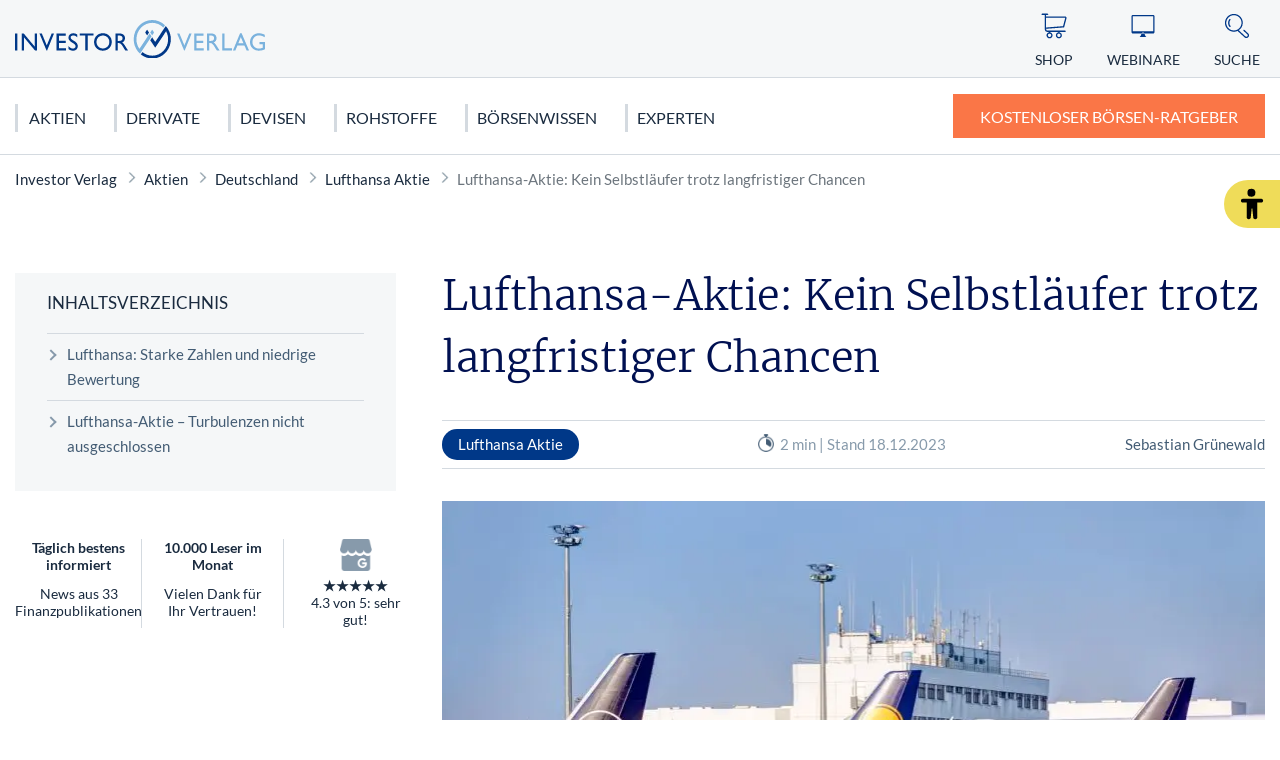

--- FILE ---
content_type: text/html; charset=UTF-8
request_url: https://www.investor-verlag.de/aktien-und-aktienhandel/deutschland/lufthansa-aktie/lufthansa-aktie-kein-selbstlaeufer-trotz-langfristiger-chancen/
body_size: 12776
content:
<!doctype html>
<html lang="de">
    <head>
        <script src="https://5f3c395.ccm19.de/app/public/ccm19.js?apiKey=5d8c70493d06c746b56b4dfc2d0c01dafe9a1e0721f44a6d" referrerpolicy="origin"></script>
<meta charset="UTF-8">
<meta name="viewport" content="width=device-width, initial-scale=1">
<meta http-equiv="X-UA-Compatible" content="ie=edge">

<link rel="stylesheet" href="/app/themes/investor-verlag/public/css/styles.a512587cce121e1f33ce.css"/>
<link rel="icon" href="https://www.investor-verlag.de/app/themes/investor-verlag/public/img/investor-verlag/favicon.png">

<link rel="canonical" href="https://www.investor-verlag.de/aktien-und-aktienhandel/deutschland/lufthansa-aktie/lufthansa-aktie-kein-selbstlaeufer-trotz-langfristiger-chancen/">

    <meta name="wpId" content="26228">

<meta name="title" content="Lufthansa-Aktie: Kein Selbstläufer trotz langfristiger Chancen">
<title>Lufthansa-Aktie: Kein Selbstläufer trotz langfristiger Chancen</title>

    <meta name="description" content="Die Lufthansa-Aktie hat stärkere Turbulenzen hinter sich - was sind die Gründe und wie könnte es weitergehen?">

    <meta name="robots" content="max-snippet: -1, max-image-preview: large, max-video-preview: -1">

    <meta property="og:type" content="article">
    <meta property="og:title" content="Lufthansa-Aktie: Kein Selbstläufer trotz langfristiger Chancen"/>
    <meta property="og:url" content="https://www.investor-verlag.de/aktien-und-aktienhandel/deutschland/lufthansa-aktie/lufthansa-aktie-kein-selbstlaeufer-trotz-langfristiger-chancen/">
    <meta property="og:description" content="✅ Jetzt mehr zum Thema - Lufthansa-Aktie: Kein Selbstläufer trotz langfristiger Chancen - erfahren!"/>
    <meta property="og:image" content="https://static.investor-verlag.de/wp-content/uploads/2022/06/lufthansa-red-mije-shots-ado.jpeg">

    <meta name="twitter:card" content="summary_large_image">
    <meta property="twitter:title" content="Lufthansa-Aktie: Kein Selbstläufer trotz langfristiger Chancen"/>
    <meta property="twitter:url" content="https://www.investor-verlag.de/aktien-und-aktienhandel/deutschland/lufthansa-aktie/lufthansa-aktie-kein-selbstlaeufer-trotz-langfristiger-chancen/"/>
    <meta property="twitter:description" content="✅ Jetzt mehr zum Thema - Lufthansa-Aktie: Kein Selbstläufer trotz langfristiger Chancen - erfahren!"/>
    <meta property="twitter:image" content="">

<link rel="preload" href="/app/themes/investor-verlag/public/fonts/investor-verlag/lato-v22-latin-regular.woff2" as="font" type="font/woff2" crossorigin>
<link rel="preload" href="/app/themes/investor-verlag/public/fonts/investor-verlag/lato-v22-latin-700.woff2" as="font" type="font/woff2" crossorigin>
<link rel="preload" href="/app/themes/investor-verlag/public/fonts/investor-verlag/merriweather-v25-latin-300.woff2" as="font" type="font/woff2" crossorigin>

<link rel="stylesheet" href="https://www.investor-verlag.de/wp/wp-includes/css/classic-themes.min.css?ver=6.9" type="text/css"media="all" />
<link rel="stylesheet" href="https://www.investor-verlag.de/wp/wp-includes/css/dist/block-library/common.min.css?ver=6.9" type="text/css"media="all" />
<link rel="stylesheet" href="https://www.investor-verlag.de/app/plugins/wp-plugin-captcha/dist/wp-captcha.css?id=293126c8fb8adcabc59c242880624424" type="text/css"media="all" />
<link rel="stylesheet" href="https://www.investor-verlag.de/wp/wp-includes/blocks/list/style.min.css?ver=6.9" type="text/css"media="all" />
<link rel="stylesheet" href="https://www.investor-verlag.de/wp/wp-includes/blocks/image/style.min.css?ver=6.9" type="text/css"media="all" />
<link rel="stylesheet" href="https://www.investor-verlag.de/wp/wp-includes/blocks/heading/style.min.css?ver=6.9" type="text/css"media="all" />
<link rel="stylesheet" href="https://www.investor-verlag.de/wp/wp-includes/blocks/paragraph/style.min.css?ver=6.9" type="text/css"media="all" />

    </head>

    <body class="noscript">
        <div class="sticky-header sticky-top">
    <header class="header" is-element is-element-header>
        <a
                is-element
                is-element-theme-switch
                data-cta
                data-theme="barrierefreiheit"
                aria-label="Barrierefreiheits-Ansicht"
                aria-pressed="false"
                role="button"
                class="reader-btn"
                title="Zur barrierefreien Ansicht"
        ></a>
        <div class="container">
            <div class="row">
                <div class="col-3 col-lg-12"></div>
                <div class="col-6 col-lg-4">
                    <a href="/" class="header__wrapper">
                        <img src="/app/themes/investor-verlag/public/img/investor-verlag/iv_logo.svg" loading="eager" class="header__logo" alt="Investor Verlag" >
                    </a>
                </div>
                <div class="col-3 col-lg-8">
                    <div class="header__links">
                                                    <a href="https://www.investor-verlag.de/shop/" class="header__link text-center hide-md " >
                                <div class="header__link__icon">
                                    <img src="/app/themes/investor-verlag/public/img/investor-verlag/icon-cart.svg" loading="eager" alt="Icon Shop" width="30" height="30">
                                </div>
                                <span class="hide-md">Shop</span>
                            </a>
                                                    <a href="https://www.investor-verlag.de/webinare/" class="header__link text-center hide-md " >
                                <div class="header__link__icon">
                                    <img src="/app/themes/investor-verlag/public/img/investor-verlag/icon-webinar.svg" loading="eager" alt="Icon Webinare" width="30" height="30">
                                </div>
                                <span class="hide-md">Webinare</span>
                            </a>
                                                    <a href="https://www.investor-verlag.de/newsletter/" class="header__link text-center hide-md button--cta" >
                                <div class="header__link__icon">
                                    <img src="/app/themes/investor-verlag/public/img/investor-verlag/icon-mail.svg" loading="eager" alt="Icon Ratgeber" width="30" height="30">
                                </div>
                                <span class="hide-md">Ratgeber</span>
                            </a>
                                                <div id="SearchOpen" class="header__link text-center">
                            <div class="header__link__icon">
                                <img src="/app/themes/investor-verlag/public/img/investor-verlag/icon-search.svg" alt="Suche" width="36" height="36" loading="eager" />
                            </div>
                            <span class="hide-md">Suche</span>
                        </div>
                        <div class="header__search">
                            <form action="/suchergebnisse/" method="get">
                                <div class="search__input">
                                    <div class="form-display form-group">
                                        <img src="/app/themes/investor-verlag/public/img/investor-verlag/icon-search.svg" class="search__icon" alt="Suche" width="40" height="40" loading="eager" />
                                        <input id="search" type="text" class="form-control header__search__form-control" placeholder="Wonach suchen Sie?"
                                            name="search"
                                            value=""
                                            autocomplete="off"
                                        >
                                        <label for="search" class="control-label">Wonach suchen Sie?</label>
                                    </div>
                                    <div id="SearchClose" class="close-icon">
                                        <span class="vertical"></span>
                                        <span class="horizontal"></span>
                                    </div>
                                </div>
                                <div id="suggest" class="search__suggest">
                                    <div class="row suggestions-wrapper">
                                    </div>
                                    <div class="row">
                                        <div class="col-12">
                                            <div class="suggest__link">
                                                <span type="submit" class="more-link">Alle Ergebnisse anzeigen</span>
                                                <span class="link__arrow"></span>
                                            </div>
                                        </div>
                                    </div>

                                </div>
                            </form>
                        </div>
                    </div>
                </div>
            </div>
        </div>

        <nav class="mainmenu" is-element is-element-header>
            <div class="container">
                <input type="checkbox" name="" id="check">

                <div class="nav-btn">
                    <div class="nav-links">
                        <ul>
                                                                                                                        <li class="nav-link">
                                    <a href="https://www.investor-verlag.de/aktien-und-aktienhandel/" title="gehe zu: Aktien" >Aktien</a><span class="nav-toggle"><span class="toggle-icon"></span></span>                                                                            <div class="dropdown first">
                                            <ul>
                                                                                                    <li class="dropdown-link">
                                                        <a href="https://www.investor-verlag.de/aktien-und-aktienhandel/deutschland/" title="gehe zu: Deutschland" tabindex="-1" >Deutschland </a><span class="nav-toggle"><span class="toggle-icon"></span></span>                                                                                                                    <div class="dropdown second">
                                                                <ul>
                                                                                                                                            <li class="dropdown-link">
                                                                            <a href="https://www.investor-verlag.de/aktien-und-aktienhandel/deutschland/dax/" title="gehe zu: DAX 40" tabindex="-1" >DAX 40</a>
                                                                        </li>
                                                                                                                                            <li class="dropdown-link">
                                                                            <a href="https://www.investor-verlag.de/aktien-und-aktienhandel/deutschland/mdax/" title="gehe zu: MDAX" tabindex="-1" >MDAX</a>
                                                                        </li>
                                                                                                                                            <li class="dropdown-link">
                                                                            <a href="https://www.investor-verlag.de/aktien-und-aktienhandel/deutschland/sdax/" title="gehe zu: SDAX" tabindex="-1" >SDAX</a>
                                                                        </li>
                                                                                                                                            <li class="dropdown-link">
                                                                            <a href="https://www.investor-verlag.de/aktien-und-aktienhandel/deutschland/daimler-aktie/" title="gehe zu: Mercedes Benz Aktie" tabindex="-1" >Mercedes Benz Aktie</a>
                                                                        </li>
                                                                                                                                            <li class="dropdown-link">
                                                                            <a href="https://www.investor-verlag.de/aktien-und-aktienhandel/deutschland/biontech-aktie/" title="gehe zu: Biontech Aktie" tabindex="-1" >Biontech Aktie</a>
                                                                        </li>
                                                                                                                                    </ul>
                                                            </div>
                                                                                                            </li>
                                                                                                    <li class="dropdown-link">
                                                        <a href="https://www.investor-verlag.de/aktien-und-aktienhandel/usa/" title="gehe zu: USA" tabindex="-1" >USA </a><span class="nav-toggle"><span class="toggle-icon"></span></span>                                                                                                                    <div class="dropdown second">
                                                                <ul>
                                                                                                                                            <li class="dropdown-link">
                                                                            <a href="https://www.investor-verlag.de/aktien-und-aktienhandel/usa/dow-jones/" title="gehe zu: Dow Jones" tabindex="-1" >Dow Jones</a>
                                                                        </li>
                                                                                                                                            <li class="dropdown-link">
                                                                            <a href="https://www.investor-verlag.de/aktien-und-aktienhandel/usa/nasdaq-100/" title="gehe zu: NASDAQ 100" tabindex="-1" >NASDAQ 100</a>
                                                                        </li>
                                                                                                                                            <li class="dropdown-link">
                                                                            <a href="https://www.investor-verlag.de/aktien-und-aktienhandel/usa/s-p-500/" title="gehe zu: S&amp;P 500" tabindex="-1" >S&amp;P 500</a>
                                                                        </li>
                                                                                                                                            <li class="dropdown-link">
                                                                            <a href="https://www.investor-verlag.de/aktien-und-aktienhandel/usa/tesla-motors-aktie/" title="gehe zu: Tesla Motors Aktie" tabindex="-1" >Tesla Motors Aktie</a>
                                                                        </li>
                                                                                                                                            <li class="dropdown-link">
                                                                            <a href="https://www.investor-verlag.de/aktien-und-aktienhandel/usa/apple-aktie/" title="gehe zu: Apple Aktie" tabindex="-1" >Apple Aktie</a>
                                                                        </li>
                                                                                                                                    </ul>
                                                            </div>
                                                                                                            </li>
                                                                                                    <li class="dropdown-link">
                                                        <a href="https://www.investor-verlag.de/aktien-und-aktienhandel/europa/" title="gehe zu: Europa" tabindex="-1" >Europa </a><span class="nav-toggle"><span class="toggle-icon"></span></span>                                                                                                                    <div class="dropdown second">
                                                                <ul>
                                                                                                                                            <li class="dropdown-link">
                                                                            <a href="https://www.investor-verlag.de/aktien-und-aktienhandel/europa/eurostoxx-50/" title="gehe zu: Eurostoxx 50" tabindex="-1" >Eurostoxx 50</a>
                                                                        </li>
                                                                                                                                            <li class="dropdown-link">
                                                                            <a href="https://www.investor-verlag.de/aktien-und-aktienhandel/europa/nestle-aktie/" title="gehe zu: Nestlé Aktie" tabindex="-1" >Nestlé Aktie</a>
                                                                        </li>
                                                                                                                                    </ul>
                                                            </div>
                                                                                                            </li>
                                                                                                    <li class="dropdown-link">
                                                        <a href="https://www.investor-verlag.de/aktien-und-aktienhandel/asien/" title="gehe zu: Asien" tabindex="-1" >Asien </a><span class="nav-toggle"><span class="toggle-icon"></span></span>                                                                                                                    <div class="dropdown second">
                                                                <ul>
                                                                                                                                            <li class="dropdown-link">
                                                                            <a href="https://www.investor-verlag.de/aktien-und-aktienhandel/asien/nikkei/" title="gehe zu: Nikkei" tabindex="-1" >Nikkei</a>
                                                                        </li>
                                                                                                                                            <li class="dropdown-link">
                                                                            <a href="https://www.investor-verlag.de/aktien-und-aktienhandel/asien/nintendo-aktie/" title="gehe zu: Nintendo Aktie" tabindex="-1" >Nintendo Aktie</a>
                                                                        </li>
                                                                                                                                    </ul>
                                                            </div>
                                                                                                            </li>
                                                                                            </ul>

                                            <div class="menu__buttons buttons--desk">
                                                <div class="icon-links">
                                                                                                            <a href="https://www.investor-verlag.de/shop/" class="icon__button "  tabindex="-1">
                                                            <img src="/app/themes/investor-verlag/public/img/investor-verlag/icon-cart.svg" loading="lazy" class="icon" alt="Icon Shop" width="30" height="30">
                                                            Shop
                                                        </a>
                                                                                                            <a href="https://www.investor-verlag.de/webinare/" class="icon__button "  tabindex="-1">
                                                            <img src="/app/themes/investor-verlag/public/img/investor-verlag/icon-webinar.svg" loading="lazy" class="icon" alt="Icon Webinare" width="30" height="30">
                                                            Webinare
                                                        </a>
                                                                                                            <a href="https://www.investor-verlag.de/newsletter/" class="icon__button button--cta"  tabindex="-1">
                                                            <img src="/app/themes/investor-verlag/public/img/investor-verlag/icon-mail.svg" loading="lazy" class="icon" alt="Icon Ratgeber" width="30" height="30">
                                                            Ratgeber
                                                        </a>
                                                                                                    </div>
                                            </div>
                                        </div>
                                                                    </li>
                                                                                            <li class="nav-link">
                                    <a href="https://www.investor-verlag.de/derivate/" title="gehe zu: Derivate" >Derivate</a><span class="nav-toggle"><span class="toggle-icon"></span></span>                                                                            <div class="dropdown first">
                                            <ul>
                                                                                                    <li class="dropdown-link">
                                                        <a href="https://www.investor-verlag.de/derivate/cfds-und-cfd-handel/" title="gehe zu: CFDs &amp; CFD-Handel" tabindex="-1" >CFDs &amp; CFD-Handel </a><span class="nav-toggle"><span class="toggle-icon"></span></span>                                                                                                                    <div class="dropdown second">
                                                                <ul>
                                                                                                                                            <li class="dropdown-link">
                                                                            <a href="https://www.investor-verlag.de/derivate/cfds-und-cfd-handel/cfds-fuer-anfaenger/" title="gehe zu: CFDs für Anfänger" tabindex="-1" >CFDs für Anfänger</a>
                                                                        </li>
                                                                                                                                    </ul>
                                                            </div>
                                                                                                            </li>
                                                                                                    <li class="dropdown-link">
                                                        <a href="https://www.investor-verlag.de/derivate/uebersicht-futures-terminkontrakte/" title="gehe zu: Futures" tabindex="-1" >Futures </a><span class="nav-toggle"><span class="toggle-icon"></span></span>                                                                                                                    <div class="dropdown second">
                                                                <ul>
                                                                                                                                            <li class="dropdown-link">
                                                                            <a href="https://www.investor-verlag.de/derivate/uebersicht-futures-terminkontrakte/dax-future-wetten-auf-den-dax/" title="gehe zu: Dax Future: Wetten auf den Dax" tabindex="-1" >Dax Future: Wetten auf den Dax</a>
                                                                        </li>
                                                                                                                                    </ul>
                                                            </div>
                                                                                                            </li>
                                                                                                    <li class="dropdown-link">
                                                        <a href="https://www.investor-verlag.de/derivate/optionen-und-optionsscheine/" title="gehe zu: Optionen" tabindex="-1" >Optionen </a><span class="nav-toggle"><span class="toggle-icon"></span></span>                                                                                                                    <div class="dropdown second">
                                                                <ul>
                                                                                                                                            <li class="dropdown-link">
                                                                            <a href="https://www.investor-verlag.de/derivate/optionen-und-optionsscheine/keine-angst-vor-optionen-teil-1-von-10/" title="gehe zu: Optionen für Einsteiger: Keine Angst vor Optionen" tabindex="-1" >Optionen für Einsteiger: Keine Angst vor Optionen</a>
                                                                        </li>
                                                                                                                                            <li class="dropdown-link">
                                                                            <a href="https://www.investor-verlag.de/derivate/optionen-und-optionsscheine/call-optionen-der-depot-turbo/" title="gehe zu: Call-Optionen: Der Turbo für Ihr Depot" tabindex="-1" >Call-Optionen: Der Turbo für Ihr Depot</a>
                                                                        </li>
                                                                                                                                    </ul>
                                                            </div>
                                                                                                            </li>
                                                                                                    <li class="dropdown-link">
                                                        <a href="https://www.investor-verlag.de/derivate/zertifikate/" title="gehe zu: Zertifikate" tabindex="-1" >Zertifikate </a><span class="nav-toggle"><span class="toggle-icon"></span></span>                                                                                                                    <div class="dropdown second">
                                                                <ul>
                                                                                                                                            <li class="dropdown-link">
                                                                            <a href="https://www.investor-verlag.de/derivate/zertifikate/knock-out-zertifikate-definition-und-erklaerung/" title="gehe zu: Knock-out-Zertifikate: Definition und Erklärung" tabindex="-1" >Knock-out-Zertifikate: Definition und Erklärung</a>
                                                                        </li>
                                                                                                                                            <li class="dropdown-link">
                                                                            <a href="https://www.investor-verlag.de/derivate/zertifikate/faktorzertifikate-der-neue-standard/" title="gehe zu: Faktorzertifikate – der neue Standard?" tabindex="-1" >Faktorzertifikate – der neue Standard?</a>
                                                                        </li>
                                                                                                                                    </ul>
                                                            </div>
                                                                                                            </li>
                                                                                                    <li class="dropdown-link">
                                                        <a href="https://www.investor-verlag.de/fonds/" title="gehe zu: Fonds" tabindex="-1" >Fonds </a><span class="nav-toggle"><span class="toggle-icon"></span></span>                                                                                                                    <div class="dropdown second">
                                                                <ul>
                                                                                                                                            <li class="dropdown-link">
                                                                            <a href="https://www.investor-verlag.de/fonds/sinnvolles-fondssparen-geht-das-ueberhaupt/" title="gehe zu: Sinnvolles Fondssparen: Geht das überhaupt?" tabindex="-1" >Sinnvolles Fondssparen: Geht das überhaupt?</a>
                                                                        </li>
                                                                                                                                            <li class="dropdown-link">
                                                                            <a href="https://www.investor-verlag.de/fonds/worauf-sie-bei-etfs-achten-sollten/" title="gehe zu: Worauf Sie bei ETFs achten sollten" tabindex="-1" >Worauf Sie bei ETFs achten sollten</a>
                                                                        </li>
                                                                                                                                    </ul>
                                                            </div>
                                                                                                            </li>
                                                                                            </ul>

                                            <div class="menu__buttons buttons--desk">
                                                <div class="icon-links">
                                                                                                            <a href="https://www.investor-verlag.de/shop/" class="icon__button "  tabindex="-1">
                                                            <img src="/app/themes/investor-verlag/public/img/investor-verlag/icon-cart.svg" loading="lazy" class="icon" alt="Icon Shop" width="30" height="30">
                                                            Shop
                                                        </a>
                                                                                                            <a href="https://www.investor-verlag.de/webinare/" class="icon__button "  tabindex="-1">
                                                            <img src="/app/themes/investor-verlag/public/img/investor-verlag/icon-webinar.svg" loading="lazy" class="icon" alt="Icon Webinare" width="30" height="30">
                                                            Webinare
                                                        </a>
                                                                                                            <a href="https://www.investor-verlag.de/newsletter/" class="icon__button button--cta"  tabindex="-1">
                                                            <img src="/app/themes/investor-verlag/public/img/investor-verlag/icon-mail.svg" loading="lazy" class="icon" alt="Icon Ratgeber" width="30" height="30">
                                                            Ratgeber
                                                        </a>
                                                                                                    </div>
                                            </div>
                                        </div>
                                                                    </li>
                                                                                            <li class="nav-link">
                                    <a href="https://www.investor-verlag.de/devisen/" title="gehe zu: Devisen" >Devisen</a><span class="nav-toggle"><span class="toggle-icon"></span></span>                                                                            <div class="dropdown first">
                                            <ul>
                                                                                                    <li class="dropdown-link">
                                                        <a href="https://www.investor-verlag.de/devisen/euro/" title="gehe zu: Euro" tabindex="-1" >Euro </a>                                                                                                            </li>
                                                                                                    <li class="dropdown-link">
                                                        <a href="https://www.investor-verlag.de/devisen/us-dollar-usd/" title="gehe zu: US Dollar (USD)" tabindex="-1" >US Dollar (USD) </a>                                                                                                            </li>
                                                                                                    <li class="dropdown-link">
                                                        <a href="https://www.investor-verlag.de/devisen/kryptowaehrungen/" title="gehe zu: Kryptowährungen" tabindex="-1" >Kryptowährungen </a><span class="nav-toggle"><span class="toggle-icon"></span></span>                                                                                                                    <div class="dropdown second">
                                                                <ul>
                                                                                                                                            <li class="dropdown-link">
                                                                            <a href="https://www.investor-verlag.de/devisen/kryptowaehrungen/bitcoin/" title="gehe zu: Bitcoin" tabindex="-1" >Bitcoin</a>
                                                                        </li>
                                                                                                                                    </ul>
                                                            </div>
                                                                                                            </li>
                                                                                            </ul>

                                            <div class="menu__buttons buttons--desk">
                                                <div class="icon-links">
                                                                                                            <a href="https://www.investor-verlag.de/shop/" class="icon__button "  tabindex="-1">
                                                            <img src="/app/themes/investor-verlag/public/img/investor-verlag/icon-cart.svg" loading="lazy" class="icon" alt="Icon Shop" width="30" height="30">
                                                            Shop
                                                        </a>
                                                                                                            <a href="https://www.investor-verlag.de/webinare/" class="icon__button "  tabindex="-1">
                                                            <img src="/app/themes/investor-verlag/public/img/investor-verlag/icon-webinar.svg" loading="lazy" class="icon" alt="Icon Webinare" width="30" height="30">
                                                            Webinare
                                                        </a>
                                                                                                            <a href="https://www.investor-verlag.de/newsletter/" class="icon__button button--cta"  tabindex="-1">
                                                            <img src="/app/themes/investor-verlag/public/img/investor-verlag/icon-mail.svg" loading="lazy" class="icon" alt="Icon Ratgeber" width="30" height="30">
                                                            Ratgeber
                                                        </a>
                                                                                                    </div>
                                            </div>
                                        </div>
                                                                    </li>
                                                                                            <li class="nav-link">
                                    <a href="https://www.investor-verlag.de/rohstoffe/" title="gehe zu: Rohstoffe" >Rohstoffe</a><span class="nav-toggle"><span class="toggle-icon"></span></span>                                                                            <div class="dropdown first">
                                            <ul>
                                                                                                    <li class="dropdown-link">
                                                        <a href="https://www.investor-verlag.de/rohstoffe/edelmetalle/" title="gehe zu: Edelmetalle" tabindex="-1" >Edelmetalle </a><span class="nav-toggle"><span class="toggle-icon"></span></span>                                                                                                                    <div class="dropdown second">
                                                                <ul>
                                                                                                                                            <li class="dropdown-link">
                                                                            <a href="https://www.investor-verlag.de/rohstoffe/gold/" title="gehe zu: Gold" tabindex="-1" >Gold</a>
                                                                        </li>
                                                                                                                                            <li class="dropdown-link">
                                                                            <a href="https://www.investor-verlag.de/rohstoffe/silber/" title="gehe zu: Silber" tabindex="-1" >Silber</a>
                                                                        </li>
                                                                                                                                            <li class="dropdown-link">
                                                                            <a href="https://www.investor-verlag.de/rohstoffe/edelmetalle/platin-als-geldanlage/" title="gehe zu: Platin" tabindex="-1" >Platin</a>
                                                                        </li>
                                                                                                                                            <li class="dropdown-link">
                                                                            <a href="https://www.investor-verlag.de/rohstoffe/kupfer/" title="gehe zu: Kupfer" tabindex="-1" >Kupfer</a>
                                                                        </li>
                                                                                                                                            <li class="dropdown-link">
                                                                            <a href="https://www.investor-verlag.de/rohstoffe/edelmetalle/palladium-als-geldanlage/" title="gehe zu: Palladium" tabindex="-1" >Palladium</a>
                                                                        </li>
                                                                                                                                    </ul>
                                                            </div>
                                                                                                            </li>
                                                                                                    <li class="dropdown-link">
                                                        <a href="https://www.investor-verlag.de/rohstoffe/" title="gehe zu: Rohstoffe" tabindex="-1" >Rohstoffe </a><span class="nav-toggle"><span class="toggle-icon"></span></span>                                                                                                                    <div class="dropdown second">
                                                                <ul>
                                                                                                                                            <li class="dropdown-link">
                                                                            <a href="https://www.investor-verlag.de/rohstoffe/seltene-erden/" title="gehe zu: Seltene Erden" tabindex="-1" >Seltene Erden</a>
                                                                        </li>
                                                                                                                                            <li class="dropdown-link">
                                                                            <a href="https://www.investor-verlag.de/rohstoffe/rohoel-erdoel/" title="gehe zu: Rohöl" tabindex="-1" >Rohöl</a>
                                                                        </li>
                                                                                                                                            <li class="dropdown-link">
                                                                            <a href="https://www.investor-verlag.de/rohstoffe/erdgas-rohstoffinvestment/" title="gehe zu: Erdgas" tabindex="-1" >Erdgas</a>
                                                                        </li>
                                                                                                                                            <li class="dropdown-link">
                                                                            <a href="https://www.investor-verlag.de/rohstoffe/agrar-rohstoffe/" title="gehe zu: Agrar Rohstoffe" tabindex="-1" >Agrar Rohstoffe</a>
                                                                        </li>
                                                                                                                                            <li class="dropdown-link">
                                                                            <a href="https://www.investor-verlag.de/rohstoffe/graphen/" title="gehe zu: Graphit" tabindex="-1" >Graphit</a>
                                                                        </li>
                                                                                                                                    </ul>
                                                            </div>
                                                                                                            </li>
                                                                                                    <li class="dropdown-link">
                                                        <a href="https://www.investor-verlag.de/rohstoffe/strategische-metalle/" title="gehe zu: Strategische Metalle" tabindex="-1" >Strategische Metalle </a>                                                                                                            </li>
                                                                                                    <li class="dropdown-link">
                                                        <a href="https://www.investor-verlag.de/rohstoffe/alternative-energien/" title="gehe zu: Alternative Energien" tabindex="-1" >Alternative Energien </a>                                                                                                            </li>
                                                                                            </ul>

                                            <div class="menu__buttons buttons--desk">
                                                <div class="icon-links">
                                                                                                            <a href="https://www.investor-verlag.de/shop/" class="icon__button "  tabindex="-1">
                                                            <img src="/app/themes/investor-verlag/public/img/investor-verlag/icon-cart.svg" loading="lazy" class="icon" alt="Icon Shop" width="30" height="30">
                                                            Shop
                                                        </a>
                                                                                                            <a href="https://www.investor-verlag.de/webinare/" class="icon__button "  tabindex="-1">
                                                            <img src="/app/themes/investor-verlag/public/img/investor-verlag/icon-webinar.svg" loading="lazy" class="icon" alt="Icon Webinare" width="30" height="30">
                                                            Webinare
                                                        </a>
                                                                                                            <a href="https://www.investor-verlag.de/newsletter/" class="icon__button button--cta"  tabindex="-1">
                                                            <img src="/app/themes/investor-verlag/public/img/investor-verlag/icon-mail.svg" loading="lazy" class="icon" alt="Icon Ratgeber" width="30" height="30">
                                                            Ratgeber
                                                        </a>
                                                                                                    </div>
                                            </div>
                                        </div>
                                                                    </li>
                                                                                            <li class="nav-link">
                                    <a href="https://www.investor-verlag.de/boersen-wissen/" title="gehe zu: Börsenwissen" >Börsenwissen</a><span class="nav-toggle"><span class="toggle-icon"></span></span>                                                                            <div class="dropdown first">
                                            <ul>
                                                                                                    <li class="dropdown-link">
                                                        <a href="https://www.investor-verlag.de/boersen-wissen/aktien-kaufen-fuer-anfaenger/" title="gehe zu: Aktien kaufen" tabindex="-1" >Aktien kaufen </a><span class="nav-toggle"><span class="toggle-icon"></span></span>                                                                                                                    <div class="dropdown second">
                                                                <ul>
                                                                                                                                            <li class="dropdown-link">
                                                                            <a href="https://www.investor-verlag.de/boersen-wissen/dividendenaktien/" title="gehe zu: Dividendenaktien" tabindex="-1" >Dividendenaktien</a>
                                                                        </li>
                                                                                                                                            <li class="dropdown-link">
                                                                            <a href="https://www.investor-verlag.de/boersen-wissen/orderarten/" title="gehe zu: Orderarten" tabindex="-1" >Orderarten</a>
                                                                        </li>
                                                                                                                                            <li class="dropdown-link">
                                                                            <a href="https://www.investor-verlag.de/boersen-wissen/kapitalschutz-wissen/" title="gehe zu: Kapitalschutzwissen" tabindex="-1" >Kapitalschutzwissen</a>
                                                                        </li>
                                                                                                                                            <li class="dropdown-link">
                                                                            <a href="https://www.investor-verlag.de/boersen-wissen/wirtschaftstheorien/" title="gehe zu: Wirtschaftstheorien" tabindex="-1" >Wirtschaftstheorien</a>
                                                                        </li>
                                                                                                                                    </ul>
                                                            </div>
                                                                                                            </li>
                                                                                                    <li class="dropdown-link">
                                                        <a href="https://www.investor-verlag.de/boersen-wissen/charttechnische-formationen/" title="gehe zu: Chartanalyse" tabindex="-1" >Chartanalyse </a><span class="nav-toggle"><span class="toggle-icon"></span></span>                                                                                                                    <div class="dropdown second">
                                                                <ul>
                                                                                                                                            <li class="dropdown-link">
                                                                            <a href="https://www.investor-verlag.de/boersen-wissen/candlesticks/" title="gehe zu: Candlesticks" tabindex="-1" >Candlesticks</a>
                                                                        </li>
                                                                                                                                            <li class="dropdown-link">
                                                                            <a href="https://www.investor-verlag.de/boersen-wissen/elliot-wave/" title="gehe zu: Elliot Wave" tabindex="-1" >Elliot Wave</a>
                                                                        </li>
                                                                                                                                            <li class="dropdown-link">
                                                                            <a href="https://www.investor-verlag.de/boersen-wissen/technische-indikatoren/" title="gehe zu: Technische Indikatoren" tabindex="-1" >Technische Indikatoren</a>
                                                                        </li>
                                                                                                                                    </ul>
                                                            </div>
                                                                                                            </li>
                                                                                                    <li class="dropdown-link">
                                                        <a href="https://www.investor-verlag.de/finanzkrise/" title="gehe zu: Finanzkrise" tabindex="-1" >Finanzkrise </a><span class="nav-toggle"><span class="toggle-icon"></span></span>                                                                                                                    <div class="dropdown second">
                                                                <ul>
                                                                                                                                            <li class="dropdown-link">
                                                                            <a href="https://www.investor-verlag.de/finanzkrise/euro-krise/" title="gehe zu: Euro Krise" tabindex="-1" >Euro Krise</a>
                                                                        </li>
                                                                                                                                            <li class="dropdown-link">
                                                                            <a href="https://www.investor-verlag.de/finanzkrise/finanzkrise-usa/" title="gehe zu: US Finanzkrise" tabindex="-1" >US Finanzkrise</a>
                                                                        </li>
                                                                                                                                            <li class="dropdown-link">
                                                                            <a href="https://www.investor-verlag.de/finanzkrise/griechenland-krise/" title="gehe zu: Griechenland Krise" tabindex="-1" >Griechenland Krise</a>
                                                                        </li>
                                                                                                                                    </ul>
                                                            </div>
                                                                                                            </li>
                                                                                            </ul>

                                            <div class="menu__buttons buttons--desk">
                                                <div class="icon-links">
                                                                                                            <a href="https://www.investor-verlag.de/shop/" class="icon__button "  tabindex="-1">
                                                            <img src="/app/themes/investor-verlag/public/img/investor-verlag/icon-cart.svg" loading="lazy" class="icon" alt="Icon Shop" width="30" height="30">
                                                            Shop
                                                        </a>
                                                                                                            <a href="https://www.investor-verlag.de/webinare/" class="icon__button "  tabindex="-1">
                                                            <img src="/app/themes/investor-verlag/public/img/investor-verlag/icon-webinar.svg" loading="lazy" class="icon" alt="Icon Webinare" width="30" height="30">
                                                            Webinare
                                                        </a>
                                                                                                            <a href="https://www.investor-verlag.de/newsletter/" class="icon__button button--cta"  tabindex="-1">
                                                            <img src="/app/themes/investor-verlag/public/img/investor-verlag/icon-mail.svg" loading="lazy" class="icon" alt="Icon Ratgeber" width="30" height="30">
                                                            Ratgeber
                                                        </a>
                                                                                                    </div>
                                            </div>
                                        </div>
                                                                    </li>
                                                                                            <li class="nav-link">
                                    <a href="https://www.investor-verlag.de/unsere-experten/" title="gehe zu: Experten" class="link">Experten</a>                                                                    </li>
                                                    </ul>
                    </div>
                                            <a href="/newsletter/" class="btn btn-primary btn--cta" target="_parent">
                                                            <span class="btn__text">Kostenloser Börsen-Ratgeber</span>
                                                    </a>
                                                            <div class="menu__buttons buttons--mobile">
                        <div class="icon-links">
                                                            <a href="https://www.investor-verlag.de/shop/" class="icon__button "  tabindex="-1">
                                    <img src="/app/themes/investor-verlag/public/img/investor-verlag/icon-cart.svg" loading="lazy" class="icon" alt="Icon Shop" width="30" height="30">
                                    Shop
                                </a>
                                                            <a href="https://www.investor-verlag.de/webinare/" class="icon__button "  tabindex="-1">
                                    <img src="/app/themes/investor-verlag/public/img/investor-verlag/icon-webinar.svg" loading="lazy" class="icon" alt="Icon Webinare" width="30" height="30">
                                    Webinare
                                </a>
                                                            <a href="https://www.investor-verlag.de/newsletter/" class="icon__button button--cta"  tabindex="-1">
                                    <img src="/app/themes/investor-verlag/public/img/investor-verlag/icon-mail.svg" loading="lazy" class="icon" alt="Icon Ratgeber" width="30" height="30">
                                    Ratgeber
                                </a>
                                                    </div>
                    </div>
                </div>

                <div class="hamburger-menu-container">
                    <div class="hamburger-menu">
                        <div></div>
                    </div>
                </div>

            </div>
        </nav>


    </header>
</div>

<script type="application/ld+json">{"@context":"http://schema.org","@graph":[{"@type":"NewsArticle","mainEntityOfPage":{"@type":"WebPage","@id":"https://www.investor-verlag.de/aktien-und-aktienhandel/deutschland/lufthansa-aktie/lufthansa-aktie-kein-selbstlaeufer-trotz-langfristiger-chancen/"},"headline":"Lufthansa-Aktie: Kein Selbstläufer trotz langfristiger Chancen","image":["https://static.investor-verlag.de/wp-content/uploads/2022/06/lufthansa-red-mije-shots-ado.webp"],"datePublished":"2023-12-18T09:10:00+01:00","dateModified":"2023-12-18T10:44:04+01:00","author":{"@type":"Person","name":"Sebastian Grünewald","url":"https://www.investor-verlag.de/unsere-experten/sebastian-gruenewald/"},"isAccessibleForFree":true},{"@type":"BreadcrumbList","itemListElement":[{"@type":"ListItem","position":1,"name":"Investor Verlag","item":{"@type":"Thing","@id":"https://www.investor-verlag.de/"}},{"@type":"ListItem","position":2,"name":"Aktien","item":{"@type":"Thing","@id":"https://www.investor-verlag.de/aktien-und-aktienhandel/"}},{"@type":"ListItem","position":3,"name":"Deutschland","item":{"@type":"Thing","@id":"https://www.investor-verlag.de/aktien-und-aktienhandel/deutschland/"}},{"@type":"ListItem","position":4,"name":"Lufthansa Aktie","item":{"@type":"Thing","@id":"https://www.investor-verlag.de/aktien-und-aktienhandel/deutschland/lufthansa-aktie/"}},{"@type":"ListItem","position":5,"name":"Lufthansa-Aktie: Kein Selbstläufer trotz langfristiger Chancen","item":{"@type":"Thing","@id":"https://www.investor-verlag.de/aktien-und-aktienhandel/deutschland/lufthansa-aktie/lufthansa-aktie-kein-selbstlaeufer-trotz-langfristiger-chancen/"}}]}]}</script>


        

        <main>
           <nav aria-label="breadcrumb">
    <div class="container">
        <ol class="breadcrumbs">
                            <li class="breadcrumb-item first">
                                            <a href="/">Investor Verlag</a>
                                    </li>
                            <li class="breadcrumb-item ">
                                            <a href="/aktien-und-aktienhandel/">Aktien</a>
                                    </li>
                            <li class="breadcrumb-item ">
                                            <a href="/aktien-und-aktienhandel/deutschland/">Deutschland</a>
                                    </li>
                            <li class="breadcrumb-item ">
                                            <a href="/aktien-und-aktienhandel/deutschland/lufthansa-aktie/">Lufthansa Aktie</a>
                                    </li>
                            <li class="breadcrumb-item active last">
                                            <span>Lufthansa-Aktie: Kein Selbstläufer trotz langfristiger Chancen</span>
                                    </li>
                    </ol>
    </div>
</nav>



<script async src="//ads.bwr-media.de/www/delivery/asyncjs.php"></script>
<div class="article">
    <div class="container">
        <div id="ArticleFull" class="article__full">
            <div class="row">
                <div class="col-12">
                    
                </div>
                <div class="col-xl-4">
                    <div id="Sidebar" class="sidebar">
                                                    <div class="article__nav">
                                <div class="anker__toggle">
                                    Inhaltsverzeichnis
                                    <div class="circle-plus closed">
                                        <div class="circle">
                                            <div class="horizontal"></div>
                                            <div class="vertical"></div>
                                        </div>
                                    </div>
                                </div>
                                <div class="anker__nav">
                                    <div class="anker__inner">
                                        <ul>
                                                                                            <li class="anker__item">
                                                    <a href="#lufthansa-starke-zahlen-und-niedrige-bewertung" class="anker__link">
                                                        <span class="more-arrow"></span> Lufthansa: Starke Zahlen und niedrige Bewertung
                                                    </a>
                                                </li>
                                                                                            <li class="anker__item">
                                                    <a href="#lufthansa-aktie-turbulenzen-nicht-ausgeschlossen" class="anker__link">
                                                        <span class="more-arrow"></span> Lufthansa-Aktie – Turbulenzen nicht ausgeschlossen
                                                    </a>
                                                </li>
                                                                                    </ul>
                                    </div>
                                </div>
                            </div>
                                                <div class="trust trust--sidebar">
                            <div class="trust__elements">
                                <div class="row">
                                    <div class="col-sm-4">
                                        <div class="trust__element">
                                            <div class="trust__title">Täglich bestens informiert</div>
                                            News aus 33 Finanzpublikationen
                                        </div>
                                    </div>
                                    <div class="col-sm-4">
                                        <div class="trust__element">
                                            <div class="trust__title">10.000 Leser im Monat</div>
                                            Vielen Dank für Ihr Vertrauen!
                                        </div>
                                    </div>
                                    <div class="col-sm-4">
                                        <div class="trust__element">
                                            <div class="trust__icon">
                                                <img src="/app/themes/investor-verlag/public/img/icon-myBusiness.png" alt="Google My Business" width="36px">
                                            </div>
                                            <div>
                                                <div class="trust__title" style="margin-bottom: 0;">★★★★★</div>
                                                4.3 von 5: sehr gut!
                                            </div>
                                        </div>
                                    </div>
                                </div>
                            </div>
                        </div>
                    </div>
                </div>
                <div class="col-xl-8">
                    <!--START INFO  reichweitenArticleID=26228  END INFO-->
                    <div class="article__start">
                        <h1>Lufthansa-Aktie: Kein Selbstläufer trotz langfristiger Chancen</h1>
                        <div class="article__info">
                            <a href="https://www.investor-verlag.de/aktien-und-aktienhandel/deutschland/lufthansa-aktie/" class="article__cat"><span class="cat__text">Lufthansa Aktie</span></a>
                            <div class="article__time">2 min | Stand 18.12.2023</div>
                                                                                                                                                                <span class="articlecat__author">
                                        Sebastian Grünewald
                                    </span>
                                                                                    </div>
                            
                    </div>
                                            <div class="article__header-image">
                            <img src="https://static.investor-verlag.de/wp-content/uploads/2022/06/lufthansa-red-mije-shots-ado-824x434.webp" loading="eager" alt="Flugzeuge am Flughafen mit markanten blauen Heckflossen und einem Fahrzeug im Vordergrund." width="824" height="434" />
                                                            <div class="header-image__copy">
                                    mije shots / stock.adobe.com
                                </div>
                                                    </div>
                    
                    <div class="article__state">
                        <div class="article__nav">
                            <div class="anker__toggle">
                                Inhaltsverzeichnis
                                <div class="circle-plus closed">
                                    <div class="circle">
                                        <div class="horizontal"></div>
                                        <div class="vertical"></div>
                                    </div>
                                </div>
                            </div>
                                                            <div class="anker__nav">
                                    <div class="anker__inner">
                                        <ul>
                                                                                            <li class="anker__item">
                                                    <a href="#lufthansa-starke-zahlen-und-niedrige-bewertung" class="anker__link">
                                                        <span class="more-arrow"></span> Lufthansa: Starke Zahlen und niedrige Bewertung
                                                    </a>
                                                </li>
                                                                                            <li class="anker__item">
                                                    <a href="#lufthansa-aktie-turbulenzen-nicht-ausgeschlossen" class="anker__link">
                                                        <span class="more-arrow"></span> Lufthansa-Aktie – Turbulenzen nicht ausgeschlossen
                                                    </a>
                                                </li>
                                                                                    </ul>
                                    </div>
                                </div>
                                                    </div>
                        <progress value="0">
                            <div class="progress-container">
                                <span class="progress-bar"></span>
                            </div>
                        </progress>
                    </div>
                     <div class="article__tools">
                        <div class="article__share">
                            <div id="shareOpen" class="share__button">
                                <svg version="1.1" id="Layer_1" xmlns="http://www.w3.org/2000/svg" xmlns:xlink="http://www.w3.org/1999/xlink" x="0px" y="0px"
                                    viewBox="0 0 100 100" style="enable-background:new 0 0 100 100;" xml:space="preserve">
                                    <path class="st0" d="M75.6,9.9c-8,0-14.5,6.5-14.5,14.5c0,0.3,0,0.7,0.1,1L34.4,38c-2.6-2.5-6.1-4-10-4c-8,0-14.5,6.5-14.5,14.5
                                        c0,8,6.5,14.5,14.5,14.5c2.5,0,4.9-0.6,7-1.8l11.6,9.8c-0.5,1.5-0.8,3.1-0.8,4.7c0,8,6.5,14.5,14.5,14.5c8,0,14.5-6.5,14.5-14.5
                                        s-6.5-14.5-14.5-14.5c-2.5,0-4.9,0.6-7,1.8l-11.6-9.8c0.5-1.5,0.8-3.1,0.8-4.7c0-0.3,0-0.7-0.1-1l26.8-12.6c2.6,2.5,6.1,4,10,4
                                        c8,0,14.5-6.5,14.5-14.5S83.6,9.9,75.6,9.9z"/>
                                </svg>
                            </div>
                            <div class="share__items">
                                <a href="https://www.facebook.com/share.php?u=https://www.investor-verlag.de/aktien-und-aktienhandel/deutschland/lufthansa-aktie/lufthansa-aktie-kein-selbstlaeufer-trotz-langfristiger-chancen/" target="_blank" class="share__item" title="Artikel auf Facebook teilen">
                                    <svg version="1.1" id="Facebook" xmlns="http://www.w3.org/2000/svg" xmlns:xlink="http://www.w3.org/1999/xlink" x="0px" y="0px"
                                        viewBox="0 0 100 100" style="enable-background:new 0 0 100 100;" xml:space="preserve">
                                        <path class="st0" d="M57,36.9c3.5,0,7.2-0.1,10.7,0.1c-0.1,3.7,0,7.6-0.1,11.3c-3.5,0-7.1,0-10.6,0c0,11.7,0,23.3,0,35
                                            c-5,0-10,0-15,0c0-11.7,0-23.3,0-35c-3.1-0.1-6.4,0-9.6-0.1c0-3.8,0-7.6,0-11.4c3.2,0,6.4,0,9.5,0c0.1-3,0-5.7,0.2-8.1
                                            s1-4.4,2.1-6.1c2.2-3.2,5.8-5.8,10.7-6c4-0.2,8.5,0.1,12.8,0.1c0,3.8,0.1,7.7-0.1,11.4c-2.1,0.1-4.3-0.2-6.1,0
                                            c-1.9,0.2-3.3,1.3-3.9,2.7C56.7,32.5,57,34.6,57,36.9z"/>
                                    </svg>
                                </a>
                                <a href="https://twitter.com/share?url=https://www.investor-verlag.de/aktien-und-aktienhandel/deutschland/lufthansa-aktie/lufthansa-aktie-kein-selbstlaeufer-trotz-langfristiger-chancen/" target="_blank" class="share__item" title="Artikel auf Twitter teilen">
                                    <svg version="1.1" id="Layer_1" xmlns="http://www.w3.org/2000/svg" xmlns:xlink="http://www.w3.org/1999/xlink" x="0px" y="0px"
                                        viewBox="0 0 100 100" style="enable-background:new 0 0 100 100;" xml:space="preserve">
                                        <path class="st0" d="M76.7,36.4c0.3,9.1-2.3,16.4-5.7,22.1c-3.3,5.6-7.8,10.1-13.2,13.3c-5.4,3.3-12.6,5.7-21.1,5.4
                                        c-7.9-0.2-14.2-2.5-19.3-5.6c-0.3-0.2-0.7-0.4-0.9-0.7c8.8,1,15.5-1.9,20.3-5.6c-3.5-0.1-6.2-1.3-8.2-3c-2-1.6-3.7-3.8-4.6-6.6
                                        c1.8,0.4,4.4,0.3,6-0.2c-3.3-0.7-5.7-2.5-7.6-4.7c-1.9-2.1-3.2-5-3.2-9c0.1-0.2,0.4,0.1,0.6,0.2c1.5,0.7,3.4,1.3,5.5,1.4
                                        c-3.4-2.4-6.8-7-5.8-13.5c0.3-1.9,0.9-3.5,1.7-4.9c0.9,0.9,1.7,1.9,2.6,2.8C30,34,38,38.5,49.6,39.4c-1.6-7.1,2.1-12.4,6.6-15
                                        c2.5-1.4,6-2.1,9.4-1.4c3.1,0.6,5.5,2.2,7.3,4c3.4-0.6,6.1-1.9,8.7-3.3c-1.2,3.3-3.1,5.9-6,7.5c2.8-0.2,5.5-1.2,7.8-2.1
                                        C81.7,32,79.3,34.3,76.7,36.4z"/>
                                    </svg>
                                </a>
                                <a href="mailto:?subject=Siehe%20hier&amp;body=Link:%20https://www.investor-verlag.de/aktien-und-aktienhandel/deutschland/lufthansa-aktie/lufthansa-aktie-kein-selbstlaeufer-trotz-langfristiger-chancen/" target="_blank" class="share__item" title="Artikel per E-Mail teilen">
                                    <svg version="1.1" id="Facebook" xmlns="http://www.w3.org/2000/svg" xmlns:xlink="http://www.w3.org/1999/xlink" x="0px" y="0px"
                                        viewBox="0 0 100 100" style="enable-background:new 0 0 100 100;" xml:space="preserve">
                                    <g>
                                        <polygon class="st0" points="80.6,24.9 19.5,24.9 49.8,46.4 	"/>
                                        <path class="st0" d="M50.5,52.4l-35.6-25v11v6.5v24.9c0.3,3,2.8,5.3,5.9,5.3h58.6c3.2,0,5.9-2.7,5.9-5.9v-41L50.5,52.4z"/>
                                    </g>
                                    </svg>
                                </a>
                                <a id="copyLink" class="share__item item--copy" title="Artikel-Link kopieren" data-copy="https://www.investor-verlag.de/aktien-und-aktienhandel/deutschland/lufthansa-aktie/lufthansa-aktie-kein-selbstlaeufer-trotz-langfristiger-chancen/">
                                    <span id="copyConfirm" class="copy-confirm">Link wurde kopiert</span>
                                    <svg version="1.1" id="Link" xmlns="http://www.w3.org/2000/svg" xmlns:xlink="http://www.w3.org/1999/xlink" x="0px" y="0px"
                                        viewBox="0 0 100 100" style="enable-background:new 0 0 100 100;" xml:space="preserve">
                                    <path class="st0" d="M84.5,43.1L63.8,63.8c-5.7,5.7-15,5.7-20.7,0l-6.9-6.9l6.9-6.9l6.9,6.9c1.9,1.9,5,1.9,6.9,0l20.7-20.7
                                        c1.9-1.9,1.9-5,0-6.9l-6.9-6.9c-1.9-1.9-5-1.9-6.9,0l-7.4,7.4c-3.4-2-7.3-2.9-11.2-2.6l11.7-11.7c5.7-5.7,15-5.7,20.7,0l6.9,6.9
                                        C90.2,28.1,90.2,37.4,84.5,43.1z M43.6,70.2l-7.4,7.4c-1.9,1.9-5,1.9-6.9,0l-6.9-6.9c-1.9-1.9-1.9-5,0-6.9l20.7-20.7
                                        c1.9-1.9,5-1.9,6.9,0l6.9,6.9l6.9-6.9l-6.9-6.9c-5.7-5.7-15-5.7-20.7,0L15.5,56.9c-5.7,5.7-5.7,15,0,20.7l6.9,6.9
                                        c5.7,5.7,15,5.7,20.7,0l11.7-11.7C50.9,73.1,47,72.2,43.6,70.2z"/>
                                    </svg>
                                </a>
                            </div>
                        </div>
                        <div class="tools">
                            <div class="tool tool--font-sizes">
                                <button id="down" class="tool__button button--font-size size--minus">-</button><button id="reset" class="tool__info">Aa</button><button id="up" class="tool__button button--font-size size--plus">+</button>
                            </div>
                        </div>
                    </div>
                    <div class="article__editor">
                        <p>Die Lufthansa-Aktie hat nach den sehr starken Quartalszahlen zwischen November und Anfang Dezember deutlich zugelegt. Das Kursplus in 5 Wochen lag bei rund 30 Prozent. Zuletzt hat das Papier des Luftfahrtkonzerns jedoch wieder etwas konsolidiert und notiert nun bei gut 8 Euro (Stand: 18. Dezember, ca. 9 Uhr).</p>
<p>Damit hat sich die Lufthansa-Aktie seit Jahresbeginn unterm Strich kaum bewegt – obwohl im Jahresverlauf kurzfristig auch mal 6,50 Euro sowie mehr als 11 Euro auf der Kurstafel standen. Auf lange Sicht spricht einiges für das Papier, denn die Umsätze und Gewinne überzeugen und die fundamentale Bewertung ist mindestens fair. Ein Selbstläufer ist die Lufthansa-Aktie deswegen trotzdem noch lange nicht.</p>
<h2 class="wp-block-heading" id="lufthansa-starke-zahlen-und-niedrige-bewertung">Lufthansa: Starke Zahlen und niedrige Bewertung</h2>
<p>Das Rekordquartal Juli bis September hat auch die Anleger überzeugt: Nach der Veröffentlichung der Zahlen (Umsatz knapp 10,3 Milliarden Euro, Nettogewinn knapp 1,2 Milliarden Euro) hat die Lufthansa-Aktie einen Teil der Verluste der Vormonate wieder aufgeholt. Auch die Aussichten sind sehr ordentlich. Die Nachfrage ist stabil, die höheren Ticketpreise verbessern die Marge und in 2024 soll bei der Auslastung fast wieder das Vor-Corona-Niveau erreicht werden.</p>
<p>Für Langfrist-Anleger scheint die Lufthansa-Aktie daher eine interessante Option zu sein. Zumal das Papier aufgrund der schwächelnden Performance der letzten Jahre nicht gerade hoch bewertet ist. So liegt beispielsweise das geschätzte KGV für 2023 derzeit bei etwa 5 und für das aktuelle Jahr soll auch wieder eine Dividende ausgeschüttet werden.</p>
<h2 class="wp-block-heading" id="lufthansa-aktie-turbulenzen-nicht-ausgeschlossen">Lufthansa-Aktie – Turbulenzen nicht ausgeschlossen</h2>
<p>Trotz der guten Aussichten und der moderaten bis günstigen Bewertung können Anleger Rücksetzer bei der Lufthansa-Aktie nie ausschließen. Die Luftfahrtbranche ist nicht wirklich vorhersehbar – politische Entscheidungen wie die jüngste Steuer auf Inlandsflüge oder steigende Kerosinpreise können die Planungen jederzeit durcheinanderwirbeln.</p>
<div class="conversion--zone-33105 conversion-ad conversion--middle-float" data-floating-bar-scroll-height="0" data-id="33105" data-lazyloading="1" data-scroll-height="10" data-timed-delay="10" data-type="default"></div>
<style>.conversion--zone-33105 {	width:100%;	height:400px;	display:unset;max-width: 100%;}@media(min-width: 1024px) {	.conversion--zone-33105 {		width:350px;		height:400px;		display:unset;	}}</style>
<p>Auch die Analysten sind geteilter Meinung: Erst vor knapp 2 Wochen hat beispielsweise Goldman Sachs das Kursziel für die Lufthansa-Aktie minimal auf 10,30 Euro angehoben, während JPMorgan das Papier der Lufthansa abgestuft und das Kursziel radikal von 12,50 auf 7 Euro gesenkt hat. Hier werden unter anderem schwächere Renditen für 2024 befürchtet. </p>
<p>Die Lufthansa-Aktie bleibt aufgrund einiger zum Beispiel politischer oder auch konjunktureller Unwägbarkeiten anfällig für Schwankungen und Kursrücksetzer. Auf lange Sicht ist das Papier jedoch nach wie vor interessant für Anleger – unter Umständen ist auch ein Aufstieg in den DAX ist in den kommenden Quartalen möglich.</p>
<figure class="wp-block-image size-large"><img alt="" class="wp-image-26227" decoding="async" height="409" loading="lazy" sizes="auto, (max-width: 1024px) 100vw, 1024px" src="https://static.investor-verlag.de/wp-content/uploads/2023/12/Lufthansa_1812-1024x409.webp" srcset="https://static.investor-verlag.de/wp-content/uploads/2023/12/Lufthansa_1812-1024x409.webp 1024w, https://static.investor-verlag.de/wp-content/uploads/2023/12/Lufthansa_1812-300x120.webp 300w, https://static.investor-verlag.de/wp-content/uploads/2023/12/Lufthansa_1812-768x307.webp 768w, https://static.investor-verlag.de/wp-content/uploads/2023/12/Lufthansa_1812-1536x614.webp 1536w, https://static.investor-verlag.de/wp-content/uploads/2023/12/Lufthansa_1812-824x329.webp 824w, https://static.investor-verlag.de/wp-content/uploads/2023/12/Lufthansa_1812-1235x494.webp 1235w, https://static.investor-verlag.de/wp-content/uploads/2023/12/Lufthansa_1812-600x240.webp 600w, https://static.investor-verlag.de/wp-content/uploads/2023/12/Lufthansa_1812-200x80.webp 200w, https://static.investor-verlag.de/wp-content/uploads/2023/12/Lufthansa_1812.webp 1641w" width="1024"></img></figure>
<p><em>Quelle: https://aktienscreener.com</em></p>
<div class="ad-wrapper con-hidden con-fixed con-bottom-5 con-left-1/2 con-transform con--translate-x-1/2 con-z-[9990]" data-adzone-id="46132">
<div class="con-relative con-bg-white con-rounded-lg con-shadow-lg">
        <button aria-label="Close ad" class="con-absolute con-top-2 con-right-2 con-w-6 con-h-6 con-bg-gray-200 hover:con-bg-gray-300 con-rounded-full con-flex con-items-center con-justify-center con-text-gray-600 hover:con-text-gray-800 con-text-sm con-font-bold con-cursor-pointer con-z-10 con-shadow-md hover:con-shadow-lg con-transition-all con-duration-200" onclick="this.closest('[data-trigger-type]').classList.add('con-hidden')">
            ×
        </button>
<div class="conversion--zone-46132 conversion-ad" data-floating-bar-scroll-height="30" data-id="46132" data-lazyloading="1" data-scroll-height="10" data-timed-delay="10" data-type="floating-bar"></div>
<style>.conversion--zone-46132 {	width:100px;	height:100px;	display:none;max-width: 100%;}@media(min-width: 1024px) {	.conversion--zone-46132 {		width:745px;		height:105px;		display:block;	}}</style>
</div>
</div>
<div class="onclick-overlay con-hidden" id="onclick-overlay-global">
<div class="con-fixed con-inset-0 con-bg-black con-bg-opacity-50 con-z-[9998]" onclick="document.getElementById('onclick-overlay-global').classList.add('con-hidden')"></div>
<div class="con-fixed con-top-1/2 con-left-1/2 con-transform con--translate-x-1/2 con--translate-y-1/2 con-z-[9999]">
<div class="con-relative con-bg-white con-rounded-lg con-shadow-lg">
            <button aria-label="Close ad" class="con-absolute con-top-2 con-right-2 con-w-6 con-h-6 con-bg-gray-200 hover:con-bg-gray-300 con-rounded-full con-flex con-items-center con-justify-center con-text-gray-600 hover:con-text-gray-800 con-text-sm con-font-bold con-cursor-pointer con-z-10 con-shadow-md hover:con-shadow-lg con-transition-all con-duration-200" onclick="document.getElementById('onclick-overlay-global').classList.add('con-hidden')">
                ×
            </button>
<div class="onclick-banner-container">
                
            </div>
</div>
</div>
</div>
<p><a id="last-ad"></a></p>
<div class="conversion--zone-33104 conversion-ad" data-floating-bar-scroll-height="0" data-id="33104" data-lazyloading="1" data-scroll-height="10" data-timed-delay="10" data-type="default"></div>
<style>.conversion--zone-33104 {	width:100%;	height:600px;	display:block;		margin: 0 auto;max-width: 100%;}@media(min-width: 1024px) {	.conversion--zone-33104 {		width:100%;		height:650px;		display:block;		margin: 0 auto;	}}</style>

                    </div>

                                                                                                                                                                                                                    <div class="article__author">
                            <div class="row">
                                <div class="col-12">
                                                                            <span class="author__title">
                                            Von: Sebastian Grünewald
                                        </span>
                                                                    </div>
                            </div>
                            <div class="row">
                                <div class="col-12 order-12 order-md-1" >
                                    <p>Seit mehr als 10 Jahren arbeitet Sebastian Grünewald als Wirtschafts- und Finanzjournalist. Der Politikwissenschaftler und Volkswirt analysiert täglich Aktien sowie andere Anlageoptionen für die Leser - die gesamtwirtschaftliche Situation immer im Blick. Besonderes Augenmerk legt er dabei auf die langfristige Entwicklung und Aussichten.</p>
                                </div>
                                                            </div>
                                                    </div>
                                    </div>
            </div>
        </div>
    </div>
    <div style="flex: 1;">
        
    </div>
</div>

<div id="Related" class="block block--teaser teaser--wall block--gray">
    <div class="container">
        <div class="row">
            <div class="col-12">
                <div class="block__info info--center">
                    <div class="block__title"><a href="https://www.investor-verlag.de/aktien-und-aktienhandel/deutschland/lufthansa-aktie/">↪ Zurück zur Kategorie Lufthansa Aktie</a></div>
                </div>
            </div>
        </div>
        <div class="OUTBRAIN" data-widget-id="GS_1"></div>
        <script async src="https://widgets.outbrain.com/outbrain.js"></script>
    </div>
</div>
        </main>
        <footer class="footer">
    <div class="col-lg-8 footer__overlay"></div>
    <div class="container">
        <div class="row">
            <div class="col-lg-8 footer--left">
                                    <div class="footer__title">Themen</div>
                    <ul class="footer__nav nav--horizontal">
                                                    <li class="footer__nav-item"><a href="https://www.investor-verlag.de/aktien-und-aktienhandel/" target="" class="footer__nav-link">Aktien</a></li>
                                                    <li class="footer__nav-item"><a href="https://www.investor-verlag.de/derivate/" target="" class="footer__nav-link">Derivate</a></li>
                                                    <li class="footer__nav-item"><a href="https://www.investor-verlag.de/devisen/" target="" class="footer__nav-link">Devisen</a></li>
                                                    <li class="footer__nav-item"><a href="https://www.investor-verlag.de/rohstoffe/" target="" class="footer__nav-link">Rohstoffe</a></li>
                                                    <li class="footer__nav-item"><a href="https://www.investor-verlag.de/boersen-wissen/" target="" class="footer__nav-link">Börsenwissen</a></li>
                                                    <li class="footer__nav-item"><a href="https://www.investor-verlag.de/unsere-experten/" target="" class="footer__nav-link">Experten</a></li>
                                            </ul>
                                                <div class="footer__title">Service</div>
                    <ul class="footer__nav nav--horizontal">
                                                    <li class="footer__nav-item"><a href="https://www.investor-verlag.de/kontakt/" target="" class="footer__nav-link">Kontakt</a></li>
                                                    <li class="footer__nav-item"><a href="https://www.investor-verlag.de/webinare/" target="" class="footer__nav-link">Webinare</a></li>
                                                    <li class="footer__nav-item"><a href="https://www.investor-verlag.de/ueber-investor/" target="" class="footer__nav-link">Über Investor</a></li>
                                                    <li class="footer__nav-item"><a href="https://www.investor-verlag.de/newsletter/" target="" class="footer__nav-link">Gratis-Ratgeber</a></li>
                                                    <li class="footer__nav-item"><a href="https://www.investor-verlag.de/shop/" target="" class="footer__nav-link">Investor-Shop</a></li>
                                            </ul>
                                                                    <div class="footer__title">Investor-Shop</div>
                    <ul class="footer__nav nav--horizontal">
                                                    <li class="footer__nav-item"><a href="https://www.investor-verlag.de/shop/aktien-fuer-einsteiger/" target="" class="footer__nav-link">Für Einsteiger</a></li>
                                                    <li class="footer__nav-item"><a href="https://www.investor-verlag.de/shop/stetiger-vermoegensaufbau/" target="" class="footer__nav-link">Vermögensaufbau</a></li>
                                                    <li class="footer__nav-item"><a href="https://www.investor-verlag.de/shop/konservativer-vermoegensschutz/" target="" class="footer__nav-link">Vermögensschutz</a></li>
                                                    <li class="footer__nav-item"><a href="https://www.investor-verlag.de/shop/high-performer/" target="" class="footer__nav-link">High Performer</a></li>
                                                    <li class="footer__nav-item"><a href="https://www.investor-verlag.de/shop/one-click-trading/" target="" class="footer__nav-link">1-Click Trading</a></li>
                                            </ul>
                                                    <div class="footer__title">Rechtliches</div>
                    <ul class="footer__nav nav--horizontal">
                                                    <li class="footer__nav-item"><a href="https://www.investor-verlag.de/impressum/" target="" class="footer__nav-link">Impressum</a></li>
                                                    <li class="footer__nav-item"><a href="https://www.investor-verlag.de/datenschutz-datensicherheit/" target="" class="footer__nav-link">Datenschutz</a></li>
                                                    <li class="footer__nav-item"><a href="https://www.investor-verlag.de/widerrufsbelehrung/" target="" class="footer__nav-link">Widerrufsbelehrung</a></li>
                                                    <li class="footer__nav-item"><a href="https://www.investor-verlag.de/agb/" target="" class="footer__nav-link">AGB</a></li>
                                                    <li class="footer__nav-item"><a href="https://www.investor-verlag.de/barrierefreiheit/" target="" class="footer__nav-link">Barrierefreiheit</a></li>
                                                    <li class="footer__nav-item"><a href="https://www.fid-verlag.de/kuendigung/" target="_blank" class="footer__nav-link">Verträge kündigen</a></li>
                                            </ul>
                                <div class="sociallinks">
                                            <a href="https://www.facebook.com/Investor.Verlag/" target="blank" class="sociallink link--facebook">Folgen Sie uns auf facebook</a>
                                                                                    <a href="https://mobile.twitter.com/investorverlag" target="blank" class="sociallink link--twitter">Folgen Sie uns auf twitter</a>
                                                                                    <a href="https://www.youtube.com/channel/UCVfmi6ohCczpIM1XAA7jjJA" target="blank" class="sociallink link--youtube">Folgen Sie uns auf youtube</a>
                                    </div>
            </div>
            <div class="col-lg-4 footer--right">
                                    <div class="footer__title">
                        Über uns
                    </div>
                    <p>
                        Der Investor Verlag unterstützt Sie mit aktuellen Tipps und innovativen Anlage-Lösungen dabei, Ihr Vermögen zu schützen und gleichzeitig effektiv zu vermehren. Ganz gleich, ob Sie sich für Aktien, Devisen, Kryptowährungen, Optionen, Megatrends oder Edelmetalle interessieren: Unsere erfahrenen Analysten helfen Ihnen, Ihr Geld in Vermögen zu verwandeln.
                    </p>
                                <img src="/app/themes/investor-verlag/public/img/investor-verlag/iv_logo.svg" loading="lazy" alt="" class="footer__logo" />
                                                    <div class="copyline">
                        © 2026 - Investor Verlag
                    </div>
                            </div>
        </div>

    </div>
</footer>
<div class="footer__leagel">
    <div class="container">
                    <div class="leagel">
                <p>Selbstverständlich können Sie unsere kostenlosen Sonder-Reports auch ohne einen E-Mail-Newsletter anfordern. Schreiben Sie uns dafür einfach eine kurze E-Mail. Sie erhalten zusätzlich zu unserem E-Mail-Newsletter von Zeit zu Zeit auch Informationen zu anderen interessanten Angeboten, die im Zusammenhang mit dem über den Download geäußerten Interesse von Ihnen stehen.</p>
            </div>
            </div>
</div>


        <script type="module" src="https://www.investor-verlag.de/app/themes/investor-verlag/public/bundle.a6dd117f1628ccf5b224.modern.js" id="xlib-frontend-js-module"></script>

<script type='text/javascript' src="https://www.investor-verlag.de/app/plugins/wpo365-login/apps/dist/pintra-redirect.js?ver=40.0" defer></script>
<script type='text/javascript' src="https://www.investor-verlag.de/app/plugins/wp-plugin-conversion//dist/frontend.js?ver=ff6adcdc1239c3e714b6" defer></script>
<script>document.addEventListener('DOMContentLoaded', function() { window.conversionTermId = null;
window.conversionPostId = 26228;
window.pickConversions = "https://www.investor-verlag.de/wp-json/wp-plugin-conversion/pick-conversions";
window.conversions_loaded = true;
document.body.dispatchEvent(new Event("conversions-loaded")); });</script>
<script type='text/javascript' src="https://www.investor-verlag.de/app/plugins/wp-plugin-captcha/dist/wp-friendly-captcha.js?id=f4272105cc57bbecdee5f2fc4b9a732c" defer></script>
<script>/* <![CDATA[ */
var newsletter_plugin_data = {"translations":{"subscription_successful":"Die Anmeldung zum Newsletter war erfolgreich. Bitte die E-Mail-Adresse durch Klick auf den Link in der Best\u00e4tigungs-E-Mail im Posteingang best\u00e4tigen.","email_invalid":"Bitte eine g\u00fcltige E-Mail-Adresse eingeben.","already_on_list":"Unser Newsletter wird an diese E-Mail Adresse bereits verschickt.","blacklisted":"Die E-Mail-Adresse ist f\u00fcr die Anmeldung gesperrt.","email_filtered":"Die E-Mail-Adresse kann nicht angemeldet werden.","bounce_overflow":"bounce_overflow","unsubscribe_successful":"Die Abmeldung vom Newsletter war erfolgreich.","general_error":"Bei der Anmeldung ist ein Fehler aufgetreten. Bitte an den Kundendienst unter kundendienst@vnr.de wenden.","invalid_captcha":"Es gab einen Fehler beim Schutz vor Maschinen. Bitte versuchen Sie es erneut.","error_from_api":"Bei der Anmeldung ist ein Fehler aufgetreten. Bitte sp\u00e4ter erneut versuchen oder an den Kundenservice wenden.","default_text":"Bei der Anmeldung ist ein Fehler aufgetreten. Bitte sp\u00e4ter erneut versuchen oder an den Kundenservice wenden."}};
/* ]]> */</script>
<script type='text/javascript' src="https://www.investor-verlag.de/app/plugins/wp-plugin-newsletter/js/optivo_ajax.js?ver=2.7.9" defer></script>


    </body>

</html>


--- FILE ---
content_type: text/css
request_url: https://www.investor-verlag.de/app/themes/investor-verlag/public/css/styles.a512587cce121e1f33ce.css
body_size: 85139
content:
@font-face{font-family:dashicons;font-style:normal;font-weight:400;src:url(/app/themes/investor-verlag/public/fonts/cee85333272b7e78604b.eot);src:url(/app/themes/investor-verlag/public/fonts/cee85333272b7e78604b.eot#iefix) format("embedded-opentype"),url([data-uri]) format("woff"),url(/app/themes/investor-verlag/public/fonts/9972e13ad4fbfb4a5ec6.ttf) format("truetype")}.dashicons,.dashicons-before:before{-webkit-font-smoothing:antialiased;-moz-osx-font-smoothing:grayscale;display:inline-block;font-family:dashicons;font-size:20px;font-style:normal;font-weight:400;height:20px;line-height:1;text-align:center;text-decoration:inherit;text-rendering:auto;text-transform:none;transition:color .1s ease-in;vertical-align:top;width:20px}.dashicons-admin-appearance:before{content:"\f100"}.dashicons-admin-collapse:before{content:"\f148"}.dashicons-admin-comments:before{content:"\f101"}.dashicons-admin-customizer:before{content:"\f540"}.dashicons-admin-generic:before{content:"\f111"}.dashicons-admin-home:before{content:"\f102"}.dashicons-admin-links:before{content:"\f103"}.dashicons-admin-media:before{content:"\f104"}.dashicons-admin-multisite:before{content:"\f541"}.dashicons-admin-network:before{content:"\f112"}.dashicons-admin-page:before{content:"\f105"}.dashicons-admin-plugins:before{content:"\f106"}.dashicons-admin-post:before{content:"\f109"}.dashicons-admin-settings:before{content:"\f108"}.dashicons-admin-site-alt:before{content:"\f11d"}.dashicons-admin-site-alt2:before{content:"\f11e"}.dashicons-admin-site-alt3:before{content:"\f11f"}.dashicons-admin-site:before{content:"\f319"}.dashicons-admin-tools:before{content:"\f107"}.dashicons-admin-users:before{content:"\f110"}.dashicons-airplane:before{content:"\f15f"}.dashicons-album:before{content:"\f514"}.dashicons-align-center:before{content:"\f134"}.dashicons-align-full-width:before{content:"\f114"}.dashicons-align-left:before{content:"\f135"}.dashicons-align-none:before{content:"\f138"}.dashicons-align-pull-left:before{content:"\f10a"}.dashicons-align-pull-right:before{content:"\f10b"}.dashicons-align-right:before{content:"\f136"}.dashicons-align-wide:before{content:"\f11b"}.dashicons-amazon:before{content:"\f162"}.dashicons-analytics:before{content:"\f183"}.dashicons-archive:before{content:"\f480"}.dashicons-arrow-down-alt:before{content:"\f346"}.dashicons-arrow-down-alt2:before{content:"\f347"}.dashicons-arrow-down:before{content:"\f140"}.dashicons-arrow-left-alt:before{content:"\f340"}.dashicons-arrow-left-alt2:before{content:"\f341"}.dashicons-arrow-left:before{content:"\f141"}.dashicons-arrow-right-alt:before{content:"\f344"}.dashicons-arrow-right-alt2:before{content:"\f345"}.dashicons-arrow-right:before{content:"\f139"}.dashicons-arrow-up-alt:before{content:"\f342"}.dashicons-arrow-up-alt2:before{content:"\f343"}.dashicons-arrow-up-duplicate:before{content:"\f143"}.dashicons-arrow-up:before{content:"\f142"}.dashicons-art:before{content:"\f309"}.dashicons-awards:before{content:"\f313"}.dashicons-backup:before{content:"\f321"}.dashicons-bank:before{content:"\f16a"}.dashicons-beer:before{content:"\f16c"}.dashicons-bell:before{content:"\f16d"}.dashicons-block-default:before{content:"\f12b"}.dashicons-book-alt:before{content:"\f331"}.dashicons-book:before{content:"\f330"}.dashicons-buddicons-activity:before{content:"\f452"}.dashicons-buddicons-bbpress-logo:before{content:"\f477"}.dashicons-buddicons-buddypress-logo:before{content:"\f448"}.dashicons-buddicons-community:before{content:"\f453"}.dashicons-buddicons-forums:before{content:"\f449"}.dashicons-buddicons-friends:before{content:"\f454"}.dashicons-buddicons-groups:before{content:"\f456"}.dashicons-buddicons-pm:before{content:"\f457"}.dashicons-buddicons-replies:before{content:"\f451"}.dashicons-buddicons-topics:before{content:"\f450"}.dashicons-buddicons-tracking:before{content:"\f455"}.dashicons-building:before{content:"\f512"}.dashicons-businessman:before{content:"\f338"}.dashicons-businessperson:before{content:"\f12e"}.dashicons-businesswoman:before{content:"\f12f"}.dashicons-button:before{content:"\f11a"}.dashicons-calculator:before{content:"\f16e"}.dashicons-calendar-alt:before{content:"\f508"}.dashicons-calendar:before{content:"\f145"}.dashicons-camera-alt:before{content:"\f129"}.dashicons-camera:before{content:"\f306"}.dashicons-car:before{content:"\f16b"}.dashicons-carrot:before{content:"\f511"}.dashicons-cart:before{content:"\f174"}.dashicons-category:before{content:"\f318"}.dashicons-chart-area:before{content:"\f239"}.dashicons-chart-bar:before{content:"\f185"}.dashicons-chart-line:before{content:"\f238"}.dashicons-chart-pie:before{content:"\f184"}.dashicons-clipboard:before{content:"\f481"}.dashicons-clock:before{content:"\f469"}.dashicons-cloud-saved:before{content:"\f137"}.dashicons-cloud-upload:before{content:"\f13b"}.dashicons-cloud:before{content:"\f176"}.dashicons-code-standards:before{content:"\f13a"}.dashicons-coffee:before{content:"\f16f"}.dashicons-color-picker:before{content:"\f131"}.dashicons-columns:before{content:"\f13c"}.dashicons-controls-back:before{content:"\f518"}.dashicons-controls-forward:before{content:"\f519"}.dashicons-controls-pause:before{content:"\f523"}.dashicons-controls-play:before{content:"\f522"}.dashicons-controls-repeat:before{content:"\f515"}.dashicons-controls-skipback:before{content:"\f516"}.dashicons-controls-skipforward:before{content:"\f517"}.dashicons-controls-volumeoff:before{content:"\f520"}.dashicons-controls-volumeon:before{content:"\f521"}.dashicons-cover-image:before{content:"\f13d"}.dashicons-dashboard:before{content:"\f226"}.dashicons-database-add:before{content:"\f170"}.dashicons-database-export:before{content:"\f17a"}.dashicons-database-import:before{content:"\f17b"}.dashicons-database-remove:before{content:"\f17c"}.dashicons-database-view:before{content:"\f17d"}.dashicons-database:before{content:"\f17e"}.dashicons-desktop:before{content:"\f472"}.dashicons-dismiss:before{content:"\f153"}.dashicons-download:before{content:"\f316"}.dashicons-drumstick:before{content:"\f17f"}.dashicons-edit-large:before{content:"\f327"}.dashicons-edit-page:before{content:"\f186"}.dashicons-edit:before{content:"\f464"}.dashicons-editor-aligncenter:before{content:"\f207"}.dashicons-editor-alignleft:before{content:"\f206"}.dashicons-editor-alignright:before{content:"\f208"}.dashicons-editor-bold:before{content:"\f200"}.dashicons-editor-break:before{content:"\f474"}.dashicons-editor-code-duplicate:before{content:"\f494"}.dashicons-editor-code:before{content:"\f475"}.dashicons-editor-contract:before{content:"\f506"}.dashicons-editor-customchar:before{content:"\f220"}.dashicons-editor-expand:before{content:"\f211"}.dashicons-editor-help:before{content:"\f223"}.dashicons-editor-indent:before{content:"\f222"}.dashicons-editor-insertmore:before{content:"\f209"}.dashicons-editor-italic:before{content:"\f201"}.dashicons-editor-justify:before{content:"\f214"}.dashicons-editor-kitchensink:before{content:"\f212"}.dashicons-editor-ltr:before{content:"\f10c"}.dashicons-editor-ol-rtl:before{content:"\f12c"}.dashicons-editor-ol:before{content:"\f204"}.dashicons-editor-outdent:before{content:"\f221"}.dashicons-editor-paragraph:before{content:"\f476"}.dashicons-editor-paste-text:before{content:"\f217"}.dashicons-editor-paste-word:before{content:"\f216"}.dashicons-editor-quote:before{content:"\f205"}.dashicons-editor-removeformatting:before{content:"\f218"}.dashicons-editor-rtl:before{content:"\f320"}.dashicons-editor-spellcheck:before{content:"\f210"}.dashicons-editor-strikethrough:before{content:"\f224"}.dashicons-editor-table:before{content:"\f535"}.dashicons-editor-textcolor:before{content:"\f215"}.dashicons-editor-ul:before{content:"\f203"}.dashicons-editor-underline:before{content:"\f213"}.dashicons-editor-unlink:before{content:"\f225"}.dashicons-editor-video:before{content:"\f219"}.dashicons-ellipsis:before{content:"\f11c"}.dashicons-email-alt:before{content:"\f466"}.dashicons-email-alt2:before{content:"\f467"}.dashicons-email:before{content:"\f465"}.dashicons-embed-audio:before{content:"\f13e"}.dashicons-embed-generic:before{content:"\f13f"}.dashicons-embed-photo:before{content:"\f144"}.dashicons-embed-post:before{content:"\f146"}.dashicons-embed-video:before{content:"\f149"}.dashicons-excerpt-view:before{content:"\f164"}.dashicons-exit:before{content:"\f14a"}.dashicons-external:before{content:"\f504"}.dashicons-facebook-alt:before{content:"\f305"}.dashicons-facebook:before{content:"\f304"}.dashicons-feedback:before{content:"\f175"}.dashicons-filter:before{content:"\f536"}.dashicons-flag:before{content:"\f227"}.dashicons-food:before{content:"\f187"}.dashicons-format-aside:before{content:"\f123"}.dashicons-format-audio:before{content:"\f127"}.dashicons-format-chat:before{content:"\f125"}.dashicons-format-gallery:before{content:"\f161"}.dashicons-format-image:before{content:"\f128"}.dashicons-format-quote:before{content:"\f122"}.dashicons-format-status:before{content:"\f130"}.dashicons-format-video:before{content:"\f126"}.dashicons-forms:before{content:"\f314"}.dashicons-fullscreen-alt:before{content:"\f188"}.dashicons-fullscreen-exit-alt:before{content:"\f189"}.dashicons-games:before{content:"\f18a"}.dashicons-google:before{content:"\f18b"}.dashicons-googleplus:before{content:"\f462"}.dashicons-grid-view:before{content:"\f509"}.dashicons-groups:before{content:"\f307"}.dashicons-hammer:before{content:"\f308"}.dashicons-heading:before{content:"\f10e"}.dashicons-heart:before{content:"\f487"}.dashicons-hidden:before{content:"\f530"}.dashicons-hourglass:before{content:"\f18c"}.dashicons-html:before{content:"\f14b"}.dashicons-id-alt:before{content:"\f337"}.dashicons-id:before{content:"\f336"}.dashicons-image-crop:before{content:"\f165"}.dashicons-image-filter:before{content:"\f533"}.dashicons-image-flip-horizontal:before{content:"\f169"}.dashicons-image-flip-vertical:before{content:"\f168"}.dashicons-image-rotate-left:before{content:"\f166"}.dashicons-image-rotate-right:before{content:"\f167"}.dashicons-image-rotate:before{content:"\f531"}.dashicons-images-alt:before{content:"\f232"}.dashicons-images-alt2:before{content:"\f233"}.dashicons-index-card:before{content:"\f510"}.dashicons-info-outline:before{content:"\f14c"}.dashicons-info:before{content:"\f348"}.dashicons-insert-after:before{content:"\f14d"}.dashicons-insert-before:before{content:"\f14e"}.dashicons-insert:before{content:"\f10f"}.dashicons-instagram:before{content:"\f12d"}.dashicons-laptop:before{content:"\f547"}.dashicons-layout:before{content:"\f538"}.dashicons-leftright:before{content:"\f229"}.dashicons-lightbulb:before{content:"\f339"}.dashicons-linkedin:before{content:"\f18d"}.dashicons-list-view:before{content:"\f163"}.dashicons-location-alt:before{content:"\f231"}.dashicons-location:before{content:"\f230"}.dashicons-lock-duplicate:before{content:"\f315"}.dashicons-lock:before{content:"\f160"}.dashicons-marker:before{content:"\f159"}.dashicons-media-archive:before{content:"\f501"}.dashicons-media-audio:before{content:"\f500"}.dashicons-media-code:before{content:"\f499"}.dashicons-media-default:before{content:"\f498"}.dashicons-media-document:before{content:"\f497"}.dashicons-media-interactive:before{content:"\f496"}.dashicons-media-spreadsheet:before{content:"\f495"}.dashicons-media-text:before{content:"\f491"}.dashicons-media-video:before{content:"\f490"}.dashicons-megaphone:before{content:"\f488"}.dashicons-menu-alt:before{content:"\f228"}.dashicons-menu-alt2:before{content:"\f329"}.dashicons-menu-alt3:before{content:"\f349"}.dashicons-menu:before{content:"\f333"}.dashicons-microphone:before{content:"\f482"}.dashicons-migrate:before{content:"\f310"}.dashicons-minus:before{content:"\f460"}.dashicons-money-alt:before{content:"\f18e"}.dashicons-money:before{content:"\f526"}.dashicons-move:before{content:"\f545"}.dashicons-nametag:before{content:"\f484"}.dashicons-networking:before{content:"\f325"}.dashicons-no-alt:before{content:"\f335"}.dashicons-no:before{content:"\f158"}.dashicons-open-folder:before{content:"\f18f"}.dashicons-palmtree:before{content:"\f527"}.dashicons-paperclip:before{content:"\f546"}.dashicons-pdf:before{content:"\f190"}.dashicons-performance:before{content:"\f311"}.dashicons-pets:before{content:"\f191"}.dashicons-phone:before{content:"\f525"}.dashicons-pinterest:before{content:"\f192"}.dashicons-playlist-audio:before{content:"\f492"}.dashicons-playlist-video:before{content:"\f493"}.dashicons-plugins-checked:before{content:"\f485"}.dashicons-plus-alt:before{content:"\f502"}.dashicons-plus-alt2:before{content:"\f543"}.dashicons-plus:before{content:"\f132"}.dashicons-podio:before{content:"\f19c"}.dashicons-portfolio:before{content:"\f322"}.dashicons-post-status:before{content:"\f173"}.dashicons-pressthis:before{content:"\f157"}.dashicons-printer:before{content:"\f193"}.dashicons-privacy:before{content:"\f194"}.dashicons-products:before{content:"\f312"}.dashicons-randomize:before{content:"\f503"}.dashicons-reddit:before{content:"\f195"}.dashicons-redo:before{content:"\f172"}.dashicons-remove:before{content:"\f14f"}.dashicons-rest-api:before{content:"\f124"}.dashicons-rss:before{content:"\f303"}.dashicons-saved:before{content:"\f15e"}.dashicons-schedule:before{content:"\f489"}.dashicons-screenoptions:before{content:"\f180"}.dashicons-search:before{content:"\f179"}.dashicons-share-alt:before{content:"\f240"}.dashicons-share-alt2:before{content:"\f242"}.dashicons-share:before{content:"\f237"}.dashicons-shield-alt:before{content:"\f334"}.dashicons-shield:before{content:"\f332"}.dashicons-shortcode:before{content:"\f150"}.dashicons-slides:before{content:"\f181"}.dashicons-smartphone:before{content:"\f470"}.dashicons-smiley:before{content:"\f328"}.dashicons-sort:before{content:"\f156"}.dashicons-sos:before{content:"\f468"}.dashicons-spotify:before{content:"\f196"}.dashicons-star-empty:before{content:"\f154"}.dashicons-star-filled:before{content:"\f155"}.dashicons-star-half:before{content:"\f459"}.dashicons-sticky:before{content:"\f537"}.dashicons-store:before{content:"\f513"}.dashicons-superhero-alt:before{content:"\f197"}.dashicons-superhero:before{content:"\f198"}.dashicons-table-col-after:before{content:"\f151"}.dashicons-table-col-before:before{content:"\f152"}.dashicons-table-col-delete:before{content:"\f15a"}.dashicons-table-row-after:before{content:"\f15b"}.dashicons-table-row-before:before{content:"\f15c"}.dashicons-table-row-delete:before{content:"\f15d"}.dashicons-tablet:before{content:"\f471"}.dashicons-tag:before{content:"\f323"}.dashicons-tagcloud:before{content:"\f479"}.dashicons-testimonial:before{content:"\f473"}.dashicons-text-page:before{content:"\f121"}.dashicons-text:before{content:"\f478"}.dashicons-thumbs-down:before{content:"\f542"}.dashicons-thumbs-up:before{content:"\f529"}.dashicons-tickets-alt:before{content:"\f524"}.dashicons-tickets:before{content:"\f486"}.dashicons-tide:before{content:"\f10d"}.dashicons-translation:before{content:"\f326"}.dashicons-trash:before{content:"\f182"}.dashicons-twitch:before{content:"\f199"}.dashicons-twitter-alt:before{content:"\f302"}.dashicons-twitter:before{content:"\f301"}.dashicons-undo:before{content:"\f171"}.dashicons-universal-access-alt:before{content:"\f507"}.dashicons-universal-access:before{content:"\f483"}.dashicons-unlock:before{content:"\f528"}.dashicons-update-alt:before{content:"\f113"}.dashicons-update:before{content:"\f463"}.dashicons-upload:before{content:"\f317"}.dashicons-vault:before{content:"\f178"}.dashicons-video-alt:before{content:"\f234"}.dashicons-video-alt2:before{content:"\f235"}.dashicons-video-alt3:before{content:"\f236"}.dashicons-visibility:before{content:"\f177"}.dashicons-warning:before{content:"\f534"}.dashicons-welcome-add-page:before{content:"\f133"}.dashicons-welcome-comments:before{content:"\f117"}.dashicons-welcome-learn-more:before{content:"\f118"}.dashicons-welcome-view-site:before{content:"\f115"}.dashicons-welcome-widgets-menus:before{content:"\f116"}.dashicons-welcome-write-blog:before{content:"\f119"}.dashicons-whatsapp:before{content:"\f19a"}.dashicons-wordpress-alt:before{content:"\f324"}.dashicons-wordpress:before{content:"\f120"}.dashicons-xing:before{content:"\f19d"}.dashicons-yes-alt:before{content:"\f12a"}.dashicons-yes:before{content:"\f147"}.dashicons-youtube:before{content:"\f19b"}.dashicons-editor-distractionfree:before{content:"\f211"}.dashicons-exerpt-view:before{content:"\f164"}.dashicons-format-links:before{content:"\f103"}.dashicons-format-standard:before{content:"\f109"}.dashicons-post-trash:before{content:"\f182"}.dashicons-share1:before{content:"\f237"}.dashicons-welcome-edit-page:before{content:"\f119"}html{--wp-admin--admin-bar--height:32px;scroll-padding-top:var(--wp-admin--admin-bar--height)}#wpadminbar *{-webkit-font-smoothing:subpixel-antialiased;-moz-osx-font-smoothing:auto;border-radius:0;box-sizing:initial;font-family:-apple-system,BlinkMacSystemFont,Segoe UI,Roboto,Oxygen-Sans,Ubuntu,Cantarell,Helvetica Neue,sans-serif;font-size:13px;font-style:normal;font-weight:400;height:auto;letter-spacing:normal;line-height:2.46153846;margin:0;padding:0;position:static;text-shadow:none;text-transform:none;transition:none;width:auto}.rtl #wpadminbar *{font-family:Tahoma,sans-serif}html:lang(he-il) .rtl #wpadminbar *{font-family:Arial,sans-serif}#wpadminbar .ab-empty-item{cursor:default}#wpadminbar .ab-empty-item,#wpadminbar a.ab-item,#wpadminbar>#wp-toolbar span.ab-label,#wpadminbar>#wp-toolbar span.noticon{color:#f0f0f1}#wpadminbar #wp-admin-bar-my-sites a.ab-item,#wpadminbar #wp-admin-bar-site-name a.ab-item{white-space:nowrap}#wpadminbar ul li:after,#wpadminbar ul li:before{content:normal}#wpadminbar a,#wpadminbar a img,#wpadminbar a img:hover,#wpadminbar a:hover{background:none;border:none;box-shadow:none;text-decoration:none}#wpadminbar a:active,#wpadminbar a:focus,#wpadminbar div,#wpadminbar input[type=email],#wpadminbar input[type=number],#wpadminbar input[type=password],#wpadminbar input[type=search],#wpadminbar input[type=text],#wpadminbar input[type=url],#wpadminbar select,#wpadminbar textarea{box-shadow:none}#wpadminbar a:focus{outline-offset:-1px}#wpadminbar{background:#1d2327;color:#c3c4c7;direction:ltr;font-family:-apple-system,BlinkMacSystemFont,Segoe UI,Roboto,Oxygen-Sans,Ubuntu,Cantarell,Helvetica Neue,sans-serif;font-size:13px;font-weight:400;height:32px;left:0;line-height:2.46153846;min-width:600px;outline:1px solid #0000;position:fixed;top:0;width:100%;z-index:99999}#wpadminbar .ab-sub-wrapper,#wpadminbar ul,#wpadminbar ul li{background:none;clear:none;list-style:none;margin:0;padding:0;position:relative;text-indent:0;z-index:99999}#wpadminbar ul#wp-admin-bar-root-default>li{margin-right:0}#wpadminbar .quicklinks ul{text-align:left}#wpadminbar li{float:left}#wpadminbar .ab-empty-item{outline:none}#wpadminbar .quicklinks .ab-empty-item,#wpadminbar .quicklinks a,#wpadminbar .shortlink-input{display:block;height:32px;margin:0;padding:0 10px}#wpadminbar .quicklinks>ul>li>a{padding:0 8px 0 7px}#wpadminbar .menupop .ab-sub-wrapper,#wpadminbar .shortlink-input{background:#2c3338;box-shadow:0 3px 5px #0003;display:none;float:none;margin:0;padding:0;position:absolute}#wpadminbar .ab-top-menu>.menupop>.ab-sub-wrapper{min-width:100%}#wpadminbar .ab-top-secondary .menupop .ab-sub-wrapper{left:auto;right:0}#wpadminbar .ab-submenu{padding:6px 0}#wpadminbar .selected .shortlink-input{display:block}#wpadminbar .quicklinks .menupop ul li{float:none}#wpadminbar .quicklinks .menupop ul li a strong{font-weight:600}#wpadminbar .quicklinks .menupop ul li .ab-item,#wpadminbar .quicklinks .menupop ul li a strong,#wpadminbar .quicklinks .menupop.hover ul li .ab-item,#wpadminbar .shortlink-input,#wpadminbar.nojs .quicklinks .menupop:hover ul li .ab-item{height:26px;line-height:2;min-width:140px;white-space:nowrap}#wpadminbar .shortlink-input{width:200px}#wpadminbar li.hover>.ab-sub-wrapper,#wpadminbar.nojs li:hover>.ab-sub-wrapper{display:block;outline:1px solid #0000}#wpadminbar .menupop li.hover>.ab-sub-wrapper,#wpadminbar .menupop li:hover>.ab-sub-wrapper{margin-left:100%;margin-top:-32px}#wpadminbar .ab-top-secondary .menupop li.hover>.ab-sub-wrapper,#wpadminbar .ab-top-secondary .menupop li:hover>.ab-sub-wrapper{left:inherit;margin-left:0;right:100%}#wpadminbar .ab-top-menu>li.hover>.ab-item,#wpadminbar.nojq .quicklinks .ab-top-menu>li>.ab-item:focus,#wpadminbar:not(.mobile) .ab-top-menu>li:hover>.ab-item,#wpadminbar:not(.mobile) .ab-top-menu>li>.ab-item:focus{background:#2c3338;color:#72aee6}#wpadminbar:not(.mobile)>#wp-toolbar a:focus span.ab-label,#wpadminbar:not(.mobile)>#wp-toolbar li:hover span.ab-label,#wpadminbar>#wp-toolbar li.hover span.ab-label{color:#72aee6}#wpadminbar .ab-icon,#wpadminbar .ab-item:before,#wpadminbar>#wp-toolbar>#wp-admin-bar-root-default .ab-icon,.wp-admin-bar-arrow{-webkit-font-smoothing:antialiased;-moz-osx-font-smoothing:grayscale;background-image:none!important;float:left;font:normal 20px/1 dashicons;margin-right:6px;padding:4px 0;position:relative}#wpadminbar #adminbarsearch:before,#wpadminbar .ab-icon:before,#wpadminbar .ab-item:before{color:#a7aaad;color:#f0f6fc99;position:relative;transition:color .1s ease-in-out}#wpadminbar .ab-label{display:inline-block;height:32px}#wpadminbar .ab-submenu .ab-item,#wpadminbar .quicklinks .menupop ul li a,#wpadminbar .quicklinks .menupop ul li a strong,#wpadminbar .quicklinks .menupop.hover ul li a,#wpadminbar.nojs .quicklinks .menupop:hover ul li a{color:#c3c4c7;color:#f0f6fcb3}#wpadminbar .quicklinks .ab-sub-wrapper .menupop.hover>a,#wpadminbar .quicklinks .menupop ul li a:focus,#wpadminbar .quicklinks .menupop ul li a:focus strong,#wpadminbar .quicklinks .menupop ul li a:hover,#wpadminbar .quicklinks .menupop ul li a:hover strong,#wpadminbar .quicklinks .menupop.hover ul li a:focus,#wpadminbar .quicklinks .menupop.hover ul li a:hover,#wpadminbar .quicklinks .menupop.hover ul li div[tabindex]:focus,#wpadminbar .quicklinks .menupop.hover ul li div[tabindex]:hover,#wpadminbar li #adminbarsearch.adminbar-focused:before,#wpadminbar li .ab-item:focus .ab-icon:before,#wpadminbar li .ab-item:focus:before,#wpadminbar li a:focus .ab-icon:before,#wpadminbar li.hover .ab-icon:before,#wpadminbar li.hover .ab-item:before,#wpadminbar li:hover #adminbarsearch:before,#wpadminbar li:hover .ab-icon:before,#wpadminbar li:hover .ab-item:before,#wpadminbar.nojs .quicklinks .menupop:hover ul li a:focus,#wpadminbar.nojs .quicklinks .menupop:hover ul li a:hover{color:#72aee6}#wpadminbar.mobile .quicklinks .ab-icon:before,#wpadminbar.mobile .quicklinks .ab-item:before{color:#c3c4c7}#wpadminbar.mobile .quicklinks .hover .ab-icon:before,#wpadminbar.mobile .quicklinks .hover .ab-item:before{color:#72aee6}#wpadminbar .ab-top-secondary .menupop .menupop>.ab-item:before,#wpadminbar .menupop .menupop>.ab-item .wp-admin-bar-arrow:before{-webkit-font-smoothing:antialiased;-moz-osx-font-smoothing:grayscale;font:normal 17px/1 dashicons;position:absolute}#wpadminbar .menupop .menupop>.ab-item{display:block;padding-right:2em}#wpadminbar .menupop .menupop>.ab-item .wp-admin-bar-arrow:before{color:inherit;content:"\f139"/"";padding:4px 0;right:10px;top:1px}#wpadminbar .ab-top-secondary .menupop .menupop>.ab-item{padding-left:2em;padding-right:1em}#wpadminbar .ab-top-secondary .menupop .menupop>.ab-item .wp-admin-bar-arrow:before{content:"\f141"/"";left:6px;top:1px}#wpadminbar .quicklinks .menupop ul.ab-sub-secondary{box-shadow:none;display:block;margin:0;position:relative;right:auto}#wpadminbar .quicklinks .menupop ul.ab-sub-secondary,#wpadminbar .quicklinks .menupop ul.ab-sub-secondary .ab-submenu{background:#3c434a}#wpadminbar .quicklinks .menupop .ab-sub-secondary>li .ab-item:focus a,#wpadminbar .quicklinks .menupop .ab-sub-secondary>li>a:hover{color:#72aee6}#wpadminbar .quicklinks a span#ab-updates{background:#f0f0f1;border-radius:10px;color:#2c3338;display:inline;font-size:10px;font-weight:600;padding:2px 5px}#wpadminbar .quicklinks a:hover span#ab-updates{background:#fff;color:#000}#wpadminbar .ab-top-secondary{float:right}#wpadminbar ul li:last-child,#wpadminbar ul li:last-child .ab-item{box-shadow:none}#wpadminbar #wp-admin-bar-recovery-mode,#wpadminbar .ab-top-menu>#wp-admin-bar-recovery-mode.hover>.ab-item,#wpadminbar.nojq .quicklinks .ab-top-menu>#wp-admin-bar-recovery-mode>.ab-item:focus,#wpadminbar:not(.mobile) .ab-top-menu>#wp-admin-bar-recovery-mode:hover>.ab-item,#wpadminbar:not(.mobile) .ab-top-menu>#wp-admin-bar-recovery-mode>.ab-item:focus{background-color:#d63638;color:#fff}#wp-admin-bar-my-account>ul{min-width:198px}#wp-admin-bar-my-account:not(.with-avatar)>.ab-item{display:inline-block}#wp-admin-bar-my-account>.ab-item:before{content:"\f110"/"";float:right;margin-left:6px;margin-right:0;top:2px}#wp-admin-bar-my-account.with-avatar>.ab-item:before{content:none;display:none}#wp-admin-bar-my-account.with-avatar>ul{min-width:270px}#wpadminbar #wp-admin-bar-user-actions>li{margin-left:16px;margin-right:16px}#wpadminbar #wp-admin-bar-user-actions.ab-submenu{padding:6px 0 12px}#wpadminbar #wp-admin-bar-my-account.with-avatar #wp-admin-bar-user-actions>li{margin-left:88px}#wpadminbar #wp-admin-bar-user-info{background:none;height:auto;margin-bottom:15px;margin-top:6px}#wp-admin-bar-user-info .avatar{height:64px;left:-72px;position:absolute;top:4px;width:64px}#wpadminbar #wp-admin-bar-user-info a{background:none;height:auto}#wpadminbar #wp-admin-bar-user-info span{background:none;height:18px;padding:0}#wpadminbar #wp-admin-bar-user-info .display-name,#wpadminbar #wp-admin-bar-user-info .username{display:block}#wpadminbar #wp-admin-bar-user-info .username{color:#a7aaad;font-size:11px}#wpadminbar #wp-admin-bar-my-account.with-avatar>.ab-empty-item img,#wpadminbar #wp-admin-bar-my-account.with-avatar>a img{background:#f0f0f1;border:1px solid #8c8f94;display:inline;float:none;height:16px;line-height:1.84615384;margin:-4px 0 0 6px;padding:0;vertical-align:middle;width:auto}#wpadminbar #wp-admin-bar-wp-logo>.ab-item .ab-icon{height:20px;margin-right:0;padding:6px 0 5px;width:15px}#wpadminbar #wp-admin-bar-wp-logo>.ab-item{padding:0 7px}#wpadminbar #wp-admin-bar-wp-logo>.ab-item .ab-icon:before{content:"\f120"/"";top:2px}#wpadminbar .quicklinks li .blavatar{-webkit-font-smoothing:antialiased;-moz-osx-font-smoothing:grayscale;color:#f0f0f1;display:inline-block;font:normal 16px/1 dashicons!important;vertical-align:middle}#wpadminbar .quicklinks .ab-sub-wrapper .menupop.hover>a .blavatar,#wpadminbar .quicklinks li a:focus .blavatar,#wpadminbar .quicklinks li a:hover .blavatar{color:#72aee6}#wpadminbar .quicklinks li div.blavatar:before,#wpadminbar .quicklinks li img.blavatar{height:16px;margin:0 8px 2px -2px;width:16px}#wpadminbar .quicklinks li div.blavatar:before{content:"\f120"/"";display:inline-block}#wpadminbar #wp-admin-bar-appearance{margin-top:-12px}#wpadminbar #wp-admin-bar-my-sites>.ab-item:before,#wpadminbar #wp-admin-bar-site-name>.ab-item:before{content:"\f541"/"";top:2px}#wpadminbar #wp-admin-bar-site-editor>.ab-item:before{content:"\f100"/"";top:2px}#wpadminbar #wp-admin-bar-customize>.ab-item:before{content:"\f540"/"";top:2px}#wpadminbar #wp-admin-bar-edit>.ab-item:before{content:"\f464"/"";top:2px}#wpadminbar #wp-admin-bar-site-name>.ab-item:before{content:"\f226"/""}.wp-admin #wpadminbar #wp-admin-bar-site-name>.ab-item:before{content:"\f102"/""}#wpadminbar #wp-admin-bar-comments .ab-icon{margin-right:6px}#wpadminbar #wp-admin-bar-comments .ab-icon:before{content:"\f101"/"";top:3px}#wpadminbar #wp-admin-bar-comments .count-0{opacity:.5}#wpadminbar #wp-admin-bar-new-content .ab-icon:before{content:"\f132"/"";top:4px}#wpadminbar #wp-admin-bar-updates .ab-icon:before{content:"\f463"/"";top:2px}#wpadminbar #wp-admin-bar-updates.spin .ab-icon:before{animation:rotation 2s linear infinite;display:inline-block}@media (prefers-reduced-motion:reduce){#wpadminbar #wp-admin-bar-updates.spin .ab-icon:before{animation:none}}#wpadminbar #wp-admin-bar-search .ab-item{background:#0000;padding:0}#wpadminbar #adminbarsearch{height:32px;padding:0 2px;position:relative;z-index:1}#wpadminbar #adminbarsearch:before{speak:never;-webkit-font-smoothing:antialiased;-moz-osx-font-smoothing:grayscale;content:"\f179"/"";font:normal 20px/1 dashicons!important;left:5px;position:absolute;top:6px;z-index:20}#wpadminbar>#wp-toolbar>#wp-admin-bar-top-secondary>#wp-admin-bar-search #adminbarsearch input.adminbar-input{background-color:#fff0;border:none;box-shadow:none;box-sizing:border-box;color:#c3c4c7;cursor:pointer;display:inline-block;float:none;font-family:-apple-system,BlinkMacSystemFont,Segoe UI,Roboto,Oxygen-Sans,Ubuntu,Cantarell,Helvetica Neue,sans-serif;font-size:13px;height:24px;line-height:1.84615384;margin:0;max-width:none;outline:none;padding:0 3px 0 24px;position:relative;text-indent:0;transition-duration:.4s;transition-property:width,background;transition-timing-function:ease;width:24px;z-index:30}#wpadminbar>#wp-toolbar>#wp-admin-bar-top-secondary>#wp-admin-bar-search #adminbarsearch input.adminbar-input:focus{background-color:#ffffffe6;border:0;color:#000;cursor:text;width:200px;z-index:10}#wpadminbar #adminbarsearch .adminbar-button,.customize-support #wpadminbar .hide-if-customize,.customize-support .hide-if-customize,.customize-support .wp-core-ui .hide-if-customize,.customize-support.wp-core-ui .hide-if-customize,.no-customize-support #wpadminbar .hide-if-no-customize,.no-customize-support .hide-if-no-customize,.no-customize-support .wp-core-ui .hide-if-no-customize,.no-customize-support.wp-core-ui .hide-if-no-customize{display:none}#wpadminbar .screen-reader-text,#wpadminbar .screen-reader-text span{word-wrap:normal!important;border:0;clip-path:inset(50%);height:1px;margin:-1px;overflow:hidden;padding:0;position:absolute;width:1px}#wpadminbar .screen-reader-shortcut{background:#f0f0f1;color:#2271b1;display:block;font-size:14px;font-weight:600;height:auto;left:6px;line-height:normal;padding:15px 23px 14px;position:absolute;text-decoration:none;top:-1000em;width:auto;z-index:100000}#wpadminbar .screen-reader-shortcut:focus{background:#f0f0f1;box-shadow:0 0 2px 2px #0009;top:7px}@media screen and (max-width:782px){html{--wp-admin--admin-bar--height:46px}html #wpadminbar{height:46px;min-width:240px}#wpadminbar *{font-family:-apple-system,BlinkMacSystemFont,Segoe UI,Roboto,Oxygen-Sans,Ubuntu,Cantarell,Helvetica Neue,sans-serif;font-size:14px;font-weight:400;line-height:2.28571428}#wpadminbar .quicklinks .ab-empty-item,#wpadminbar .quicklinks>ul>li>a{height:46px;line-height:3.28571428;padding:0;width:auto}#wpadminbar .ab-icon{font:40px/1 dashicons!important;height:46px;margin:0;padding:0;text-align:center;width:52px}#wpadminbar .ab-icon:before{text-align:center}#wpadminbar .ab-submenu{padding:0}#wpadminbar #wp-admin-bar-my-account a.ab-item,#wpadminbar #wp-admin-bar-my-sites a.ab-item,#wpadminbar #wp-admin-bar-site-name a.ab-item{text-overflow:clip}#wpadminbar .quicklinks .menupop ul li .ab-item,#wpadminbar .quicklinks .menupop ul li a strong,#wpadminbar .quicklinks .menupop.hover ul li .ab-item,#wpadminbar .shortlink-input,#wpadminbar.nojs .quicklinks .menupop:hover ul li .ab-item{line-height:1.6}#wpadminbar .ab-label{word-wrap:normal!important;border:0;clip-path:inset(50%);height:1px;margin:-1px;overflow:hidden;padding:0;position:absolute;width:1px}#wpadminbar .menupop li.hover>.ab-sub-wrapper,#wpadminbar .menupop li:hover>.ab-sub-wrapper{margin-top:-46px}#wpadminbar .ab-top-menu .menupop .ab-sub-wrapper .menupop>.ab-item{padding-right:30px}#wpadminbar .menupop .menupop>.ab-item:before{right:6px;top:10px}#wpadminbar .ab-top-menu>.menupop>.ab-sub-wrapper .ab-item{font-size:16px;padding:8px 16px}#wpadminbar .ab-top-menu>.menupop>.ab-sub-wrapper a:empty{display:none}#wpadminbar #wp-admin-bar-wp-logo>.ab-item{padding:0}#wpadminbar #wp-admin-bar-wp-logo>.ab-item .ab-icon{height:46px;padding:0;text-align:center;vertical-align:top;width:52px}#wpadminbar #wp-admin-bar-wp-logo>.ab-item .ab-icon:before{font:28px/1 dashicons!important;top:-3px}#wpadminbar .ab-icon,#wpadminbar .ab-item:before{padding:0}#wpadminbar #wp-admin-bar-customize>.ab-item,#wpadminbar #wp-admin-bar-edit>.ab-item,#wpadminbar #wp-admin-bar-my-account>.ab-item,#wpadminbar #wp-admin-bar-my-sites>.ab-item,#wpadminbar #wp-admin-bar-site-editor>.ab-item,#wpadminbar #wp-admin-bar-site-name>.ab-item{color:#a7aaad;overflow:hidden;padding:0;position:relative;text-indent:100%;white-space:nowrap;width:52px}#wpadminbar .ab-icon,#wpadminbar .ab-item:before,#wpadminbar>#wp-toolbar>#wp-admin-bar-root-default .ab-icon{margin-right:0;padding:0}#wpadminbar #wp-admin-bar-customize>.ab-item:before,#wpadminbar #wp-admin-bar-edit>.ab-item:before,#wpadminbar #wp-admin-bar-my-account>.ab-item:before,#wpadminbar #wp-admin-bar-my-sites>.ab-item:before,#wpadminbar #wp-admin-bar-site-editor>.ab-item:before,#wpadminbar #wp-admin-bar-site-name>.ab-item:before{-webkit-font-smoothing:antialiased;-moz-osx-font-smoothing:grayscale;display:block;font:normal 32px/1 dashicons;text-align:center;text-indent:0;top:7px;width:52px}#wpadminbar #wp-admin-bar-appearance{margin-top:0}#wpadminbar #wp-admin-bar-search,#wpadminbar .quicklinks li .blavatar:before{display:none}#wpadminbar #wp-admin-bar-new-content .ab-icon:before{display:block;height:46px!important;line-height:1.26;text-align:center;top:0;width:52px}#wpadminbar #wp-admin-bar-updates{text-align:center}#wpadminbar #wp-admin-bar-updates .ab-icon:before{top:3px}#wpadminbar #wp-admin-bar-comments .ab-icon{margin:0}#wpadminbar #wp-admin-bar-comments .ab-icon:before{display:block;font-size:34px;height:46px;line-height:1.38235294;top:0}#wpadminbar #wp-admin-bar-my-account>a{overflow:hidden;padding:0 10px;position:relative;text-indent:150%;white-space:nowrap;width:28px}#wpadminbar .quicklinks li#wp-admin-bar-my-account.with-avatar>a img{height:26px;position:absolute;right:10px;top:13px;width:26px}#wpadminbar #wp-admin-bar-user-actions.ab-submenu{padding:0}#wpadminbar #wp-admin-bar-user-actions.ab-submenu img.avatar{display:none}#wpadminbar #wp-admin-bar-my-account.with-avatar #wp-admin-bar-user-actions>li{margin:0}#wpadminbar #wp-admin-bar-user-info .display-name{color:#f0f0f1;font-size:16px;height:auto;line-height:1.5}#wpadminbar #wp-admin-bar-user-info a{padding-top:4px}#wpadminbar #wp-admin-bar-user-info .username{line-height:.8!important;margin-bottom:-2px}#wp-toolbar>ul>li{display:none}#wpadminbar li#wp-admin-bar-comments,#wpadminbar li#wp-admin-bar-customize,#wpadminbar li#wp-admin-bar-edit,#wpadminbar li#wp-admin-bar-menu-toggle,#wpadminbar li#wp-admin-bar-my-account,#wpadminbar li#wp-admin-bar-my-sites,#wpadminbar li#wp-admin-bar-new-content,#wpadminbar li#wp-admin-bar-site-editor,#wpadminbar li#wp-admin-bar-site-name,#wpadminbar li#wp-admin-bar-updates,#wpadminbar li#wp-admin-bar-wp-logo{display:block}#wpadminbar li.hover ul li,#wpadminbar li:hover ul li,#wpadminbar li:hover ul li:hover ul li{display:list-item}#wpadminbar .ab-top-menu>.menupop>.ab-sub-wrapper{min-width:fit-content}#wpadminbar ul#wp-admin-bar-root-default>li{margin-right:0}#wpadminbar #wp-admin-bar-comments,#wpadminbar #wp-admin-bar-edit,#wpadminbar #wp-admin-bar-my-account,#wpadminbar #wp-admin-bar-my-sites,#wpadminbar #wp-admin-bar-new-content,#wpadminbar #wp-admin-bar-site-name,#wpadminbar #wp-admin-bar-updates,#wpadminbar #wp-admin-bar-wp-logo,#wpadminbar .ab-top-menu,#wpadminbar .ab-top-secondary{position:static}.network-admin #wpadminbar ul#wp-admin-bar-top-secondary>li#wp-admin-bar-my-account{margin-right:0}#wpadminbar .ab-top-secondary .menupop .menupop>.ab-item:before{left:0;top:10px}}@media screen and (max-width:600px){#wpadminbar{position:absolute}#wp-responsive-overlay{height:100%;left:0;position:fixed;top:0;width:100%;z-index:400}#wpadminbar .ab-top-menu>.menupop>.ab-sub-wrapper{left:0;width:100%}#wpadminbar .menupop .menupop>.ab-item:before{display:none}#wpadminbar #wp-admin-bar-wp-logo.menupop .ab-sub-wrapper{margin-left:0}#wpadminbar .ab-top-menu>.menupop li>.ab-sub-wrapper{left:auto;margin:0;position:relative;top:auto;width:100%}#wpadminbar .ab-top-menu>.menupop li>.ab-sub-wrapper .ab-item{font-size:16px;padding:6px 15px 19px 30px}#wpadminbar li:hover ul li ul li{display:list-item}#wpadminbar li#wp-admin-bar-updates,#wpadminbar li#wp-admin-bar-wp-logo{display:none}#wpadminbar .ab-top-menu>.menupop li>.ab-sub-wrapper{box-shadow:none;position:static}}@media screen and (max-width:400px){#wpadminbar li#wp-admin-bar-comments{display:none}}form .frc-captcha{display:none}.va-captcha-progress-wrapper{bottom:0;height:5px;left:0;position:absolute;width:100%;z-index:10}.va-captcha-progress-wrapper .captcha-progress{background-color:#000;background:#0009;display:block;height:100%;position:absolute;text-align:right;transition:width .5s ease;width:0}@font-face{font-family:Open Sans;font-style:normal;font-weight:400;src:url(/app/themes/investor-verlag/public/fonts/5dbf86d5839034161806.eot);src:local(""),url(/app/themes/investor-verlag/public/fonts/5dbf86d5839034161806.eot?#iefix) format("embedded-opentype"),url(/app/themes/investor-verlag/public/fonts/2a947e89d2e241121d6f.woff2) format("woff2"),url(/app/themes/investor-verlag/public/fonts/fcc115e3c4b25a4d6c4c.woff) format("woff"),url(/app/themes/investor-verlag/public/fonts/4ee08565897a7b2a63f5.ttf) format("truetype"),url(/app/themes/investor-verlag/public/img/1d0d8b66fa1da76d69b9.svg#OpenSans) format("svg")}@font-face{font-family:Open Sans;font-style:normal;font-weight:600;src:url(/app/themes/investor-verlag/public/fonts/b85a2fcaf331d1a403de.eot);src:local(""),url(/app/themes/investor-verlag/public/fonts/b85a2fcaf331d1a403de.eot?#iefix) format("embedded-opentype"),url(/app/themes/investor-verlag/public/fonts/473ad7094608f924460a.woff2) format("woff2"),url(/app/themes/investor-verlag/public/fonts/87b09f87fd4f0ca3a5c6.woff) format("woff"),url(/app/themes/investor-verlag/public/fonts/4bdc641deafeed0bf192.ttf) format("truetype"),url(/app/themes/investor-verlag/public/img/099f4053beec784ab9d0.svg#OpenSans) format("svg")}@font-face{font-family:Merriweather;font-style:normal;font-weight:300;src:url(/app/themes/investor-verlag/public/fonts/dcc09b181f241c39214d.eot);src:local(""),url(/app/themes/investor-verlag/public/fonts/dcc09b181f241c39214d.eot?#iefix) format("embedded-opentype"),url(/app/themes/investor-verlag/public/fonts/249cca195bc7b90b59e7.woff2) format("woff2"),url(/app/themes/investor-verlag/public/fonts/df9809af0e0141c2e35f.woff) format("woff"),url(/app/themes/investor-verlag/public/fonts/bc2c4be3cd0bb2ff96f7.ttf) format("truetype"),url(/app/themes/investor-verlag/public/img/32621443c31837dcf3ca.svg#Merriweather) format("svg")}/*!
 * Bootstrap v4.5.3 (https://getbootstrap.com/)
 * Copyright 2011-2020 The Bootstrap Authors
 * Copyright 2011-2020 Twitter, Inc.
 * Licensed under MIT (https://github.com/twbs/bootstrap/blob/main/LICENSE)
 */:root{--blue:#007bff;--indigo:#6610f2;--purple:#6f42c1;--pink:#e83e8c;--red:#dc3545;--orange:#fd7e14;--yellow:#ffc107;--green:#28a745;--teal:#20c997;--cyan:#17a2b8;--white:#fff;--gray:#6c757d;--gray-dark:#343a40;--primary:#0f75b0;--secondary:#9ca6af;--success:#28a745;--info:#17a2b8;--warning:#ffc107;--danger:#dc3545;--light:#f3f6f8;--dark:#6b6c6d;--breakpoint-xs:0;--breakpoint-sm:576px;--breakpoint-md:768px;--breakpoint-lg:992px;--breakpoint-xl:1200px;--font-family-sans-serif:"Open Sans","Helvetica Neue",Arial,sans-serif;--font-family-monospace:SFMono-Regular,Menlo,Monaco,Consolas,"Liberation Mono","Courier New",monospace}*,:after,:before{box-sizing:border-box}html{-webkit-text-size-adjust:100%;-webkit-tap-highlight-color:rgba(0,0,0,0);font-family:sans-serif;line-height:1.15}article,aside,figcaption,figure,footer,header,hgroup,main,nav,section{display:block}body{background-color:#fff;color:#212529;font-family:Open Sans,Helvetica Neue,Arial,sans-serif;font-size:1rem;line-height:1.5;margin:0;text-align:left}[tabindex="-1"]:focus:not(:focus-visible){outline:0!important}hr{box-sizing:initial;height:0;overflow:visible}h1,h2,h3,h4,h5,h6{margin-bottom:.5rem;margin-top:0}p{margin-bottom:1rem;margin-top:0}abbr[data-original-title],abbr[title]{border-bottom:0;cursor:help;-webkit-text-decoration:underline;text-decoration:underline;-webkit-text-decoration-skip-ink:none;text-decoration-skip-ink:none}address{font-style:normal;line-height:inherit}address,dl,ol,ul{margin-bottom:1rem}dl,ol,ul{margin-top:0}ol ol,ol ul,ul ol,ul ul{margin-bottom:0}dt{font-weight:700}dd{margin-bottom:.5rem;margin-left:0}blockquote{margin:0 0 1rem}b,strong{font-weight:bolder}small{font-size:80%}sub,sup{font-size:75%;line-height:0;position:relative;vertical-align:initial}sub{bottom:-.25em}sup{top:-.5em}a{background-color:initial;color:#0f75b0}a:hover{color:#09466a;-webkit-text-decoration:underline;text-decoration:underline}a:not([href]):not([class]),a:not([href]):not([class]):hover{color:inherit;-webkit-text-decoration:none;text-decoration:none}code,kbd,pre,samp{font-family:SFMono-Regular,Menlo,Monaco,Consolas,Liberation Mono,Courier New,monospace;font-size:1em}pre{-ms-overflow-style:scrollbar;margin-bottom:1rem;margin-top:0;overflow:auto}figure{margin:0 0 1rem}img{border-style:none}img,svg{vertical-align:middle}svg{overflow:hidden}table{border-collapse:collapse}caption{caption-side:bottom;color:#6c757d;padding-bottom:.75rem;padding-top:.75rem;text-align:left}th{text-align:inherit;text-align:-webkit-match-parent}label{display:inline-block;margin-bottom:.5rem}button{border-radius:0}button:focus{outline:1px dotted;outline:5px auto -webkit-focus-ring-color}button,input,optgroup,select,textarea{font-family:inherit;font-size:inherit;line-height:inherit;margin:0}button,input{overflow:visible}button,select{text-transform:none}[role=button]{cursor:pointer}select{word-wrap:normal}[type=button],[type=reset],[type=submit],button{-webkit-appearance:button}[type=button]:not(:disabled),[type=reset]:not(:disabled),[type=submit]:not(:disabled),button:not(:disabled){cursor:pointer}[type=button]::-moz-focus-inner,[type=reset]::-moz-focus-inner,[type=submit]::-moz-focus-inner,button::-moz-focus-inner{border-style:none;padding:0}input[type=checkbox],input[type=radio]{box-sizing:border-box;padding:0}textarea{overflow:auto;resize:vertical}fieldset{border:0;margin:0;min-width:0}legend{color:inherit;display:block;font-size:1.5rem;line-height:inherit;margin-bottom:.5rem;max-width:100%;padding:0;white-space:normal;width:100%}progress{vertical-align:initial}[type=number]::-webkit-inner-spin-button,[type=number]::-webkit-outer-spin-button{height:auto}[type=search]{-webkit-appearance:none;outline-offset:-2px}[type=search]::-webkit-search-decoration{-webkit-appearance:none}::-webkit-file-upload-button{-webkit-appearance:button;font:inherit}output{display:inline-block}summary{cursor:pointer;display:list-item}template{display:none}[hidden]{display:none!important}.h1,.h2,.h3,.h4,.h5,.h6,h1,h2,h3,h4,h5,h6{font-weight:500;line-height:1.2;margin-bottom:.5rem}.h1,h1{font-size:2.5rem}.h2,h2{font-size:2rem}.h3,h3{font-size:1.75rem}.h4,h4{font-size:1.5rem}.h5,h5{font-size:1.25rem}.h6,h6{font-size:1rem}.lead{font-size:1.25rem;font-weight:300}.display-1{font-size:6rem}.display-1,.display-2{font-weight:300;line-height:1.2}.display-2{font-size:5.5rem}.display-3{font-size:4.5rem}.display-3,.display-4{font-weight:300;line-height:1.2}.display-4{font-size:3.5rem}hr{border:0;border-top:1px solid #0000001a;margin-bottom:1rem;margin-top:1rem}.small,small{font-size:80%;font-weight:400}.mark,mark{background-color:#fcf8e3;padding:.2em}.list-inline,.list-unstyled{list-style:none;padding-left:0}.list-inline-item{display:inline-block}.list-inline-item:not(:last-child){margin-right:.5rem}.initialism{font-size:90%;text-transform:uppercase}.blockquote{font-size:1.25rem;margin-bottom:1rem}.blockquote-footer{color:#6c757d;display:block;font-size:80%}.blockquote-footer:before{content:"— "}.img-fluid,.img-thumbnail{height:auto;max-width:100%}.img-thumbnail{background-color:#fff;border:1px solid #dee2e6;padding:.25rem}.figure{display:inline-block}.figure-img{line-height:1;margin-bottom:.5rem}.figure-caption{color:#6c757d;font-size:90%}code{word-wrap:break-word;color:#e83e8c;font-size:87.5%}a>code{color:inherit}kbd{background-color:#212529;color:#fff;font-size:87.5%;padding:.2rem .4rem}kbd kbd{font-size:100%;font-weight:700;padding:0}pre{color:#212529;display:block;font-size:87.5%}pre code{color:inherit;font-size:inherit;word-break:normal}.pre-scrollable{max-height:340px;overflow-y:scroll}.container,.container-fluid,.container-lg,.container-md,.container-sm,.container-xl{margin-left:auto;margin-right:auto;padding-left:15px;padding-right:15px;width:100%}@media(min-width:576px){.container,.container-sm{max-width:100%}}@media(min-width:768px){.container,.container-md,.container-sm{max-width:720px}}@media(min-width:992px){.container,.container-lg,.container-md,.container-sm{max-width:100%}}@media(min-width:1200px){.container,.container-lg,.container-md,.container-sm,.container-xl{max-width:1280px}}.row{display:flex;flex-wrap:wrap;margin-left:-15px;margin-right:-15px}.no-gutters{margin-left:0;margin-right:0}.no-gutters>.col,.no-gutters>[class*=col-]{padding-left:0;padding-right:0}.col,.col-1,.col-10,.col-11,.col-12,.col-2,.col-3,.col-4,.col-5,.col-6,.col-7,.col-8,.col-9,.col-auto,.col-lg,.col-lg-1,.col-lg-10,.col-lg-11,.col-lg-12,.col-lg-2,.col-lg-3,.col-lg-4,.col-lg-5,.col-lg-6,.col-lg-7,.col-lg-8,.col-lg-9,.col-lg-auto,.col-md,.col-md-1,.col-md-10,.col-md-11,.col-md-12,.col-md-2,.col-md-3,.col-md-4,.col-md-5,.col-md-6,.col-md-7,.col-md-8,.col-md-9,.col-md-auto,.col-sm,.col-sm-1,.col-sm-10,.col-sm-11,.col-sm-12,.col-sm-2,.col-sm-3,.col-sm-4,.col-sm-5,.col-sm-6,.col-sm-7,.col-sm-8,.col-sm-9,.col-sm-auto,.col-xl,.col-xl-1,.col-xl-10,.col-xl-11,.col-xl-12,.col-xl-2,.col-xl-3,.col-xl-4,.col-xl-5,.col-xl-6,.col-xl-7,.col-xl-8,.col-xl-9,.col-xl-auto{padding-left:15px;padding-right:15px;position:relative;width:100%}.col{flex-basis:0;flex-grow:1;max-width:100%}.row-cols-1>*{flex:0 0 100%;max-width:100%}.row-cols-2>*{flex:0 0 50%;max-width:50%}.row-cols-3>*{flex:0 0 33.3333333333%;max-width:33.3333333333%}.row-cols-4>*{flex:0 0 25%;max-width:25%}.row-cols-5>*{flex:0 0 20%;max-width:20%}.row-cols-6>*{flex:0 0 16.6666666667%;max-width:16.6666666667%}.col-auto{flex:0 0 auto;max-width:100%;width:auto}.col-1{flex:0 0 8.3333333333%;max-width:8.3333333333%}.col-2{flex:0 0 16.6666666667%;max-width:16.6666666667%}.col-3{flex:0 0 25%;max-width:25%}.col-4{flex:0 0 33.3333333333%;max-width:33.3333333333%}.col-5{flex:0 0 41.6666666667%;max-width:41.6666666667%}.col-6{flex:0 0 50%;max-width:50%}.col-7{flex:0 0 58.3333333333%;max-width:58.3333333333%}.col-8{flex:0 0 66.6666666667%;max-width:66.6666666667%}.col-9{flex:0 0 75%;max-width:75%}.col-10{flex:0 0 83.3333333333%;max-width:83.3333333333%}.col-11{flex:0 0 91.6666666667%;max-width:91.6666666667%}.col-12{flex:0 0 100%;max-width:100%}.order-first{order:-1}.order-last{order:13}.order-0{order:0}.order-1{order:1}.order-2{order:2}.order-3{order:3}.order-4{order:4}.order-5{order:5}.order-6{order:6}.order-7{order:7}.order-8{order:8}.order-9{order:9}.order-10{order:10}.order-11{order:11}.order-12{order:12}.offset-1{margin-left:8.3333333333%}.offset-2{margin-left:16.6666666667%}.offset-3{margin-left:25%}.offset-4{margin-left:33.3333333333%}.offset-5{margin-left:41.6666666667%}.offset-6{margin-left:50%}.offset-7{margin-left:58.3333333333%}.offset-8{margin-left:66.6666666667%}.offset-9{margin-left:75%}.offset-10{margin-left:83.3333333333%}.offset-11{margin-left:91.6666666667%}@media(min-width:576px){.col-sm{flex-basis:0;flex-grow:1;max-width:100%}.row-cols-sm-1>*{flex:0 0 100%;max-width:100%}.row-cols-sm-2>*{flex:0 0 50%;max-width:50%}.row-cols-sm-3>*{flex:0 0 33.3333333333%;max-width:33.3333333333%}.row-cols-sm-4>*{flex:0 0 25%;max-width:25%}.row-cols-sm-5>*{flex:0 0 20%;max-width:20%}.row-cols-sm-6>*{flex:0 0 16.6666666667%;max-width:16.6666666667%}.col-sm-auto{flex:0 0 auto;max-width:100%;width:auto}.col-sm-1{flex:0 0 8.3333333333%;max-width:8.3333333333%}.col-sm-2{flex:0 0 16.6666666667%;max-width:16.6666666667%}.col-sm-3{flex:0 0 25%;max-width:25%}.col-sm-4{flex:0 0 33.3333333333%;max-width:33.3333333333%}.col-sm-5{flex:0 0 41.6666666667%;max-width:41.6666666667%}.col-sm-6{flex:0 0 50%;max-width:50%}.col-sm-7{flex:0 0 58.3333333333%;max-width:58.3333333333%}.col-sm-8{flex:0 0 66.6666666667%;max-width:66.6666666667%}.col-sm-9{flex:0 0 75%;max-width:75%}.col-sm-10{flex:0 0 83.3333333333%;max-width:83.3333333333%}.col-sm-11{flex:0 0 91.6666666667%;max-width:91.6666666667%}.col-sm-12{flex:0 0 100%;max-width:100%}.order-sm-first{order:-1}.order-sm-last{order:13}.order-sm-0{order:0}.order-sm-1{order:1}.order-sm-2{order:2}.order-sm-3{order:3}.order-sm-4{order:4}.order-sm-5{order:5}.order-sm-6{order:6}.order-sm-7{order:7}.order-sm-8{order:8}.order-sm-9{order:9}.order-sm-10{order:10}.order-sm-11{order:11}.order-sm-12{order:12}.offset-sm-0{margin-left:0}.offset-sm-1{margin-left:8.3333333333%}.offset-sm-2{margin-left:16.6666666667%}.offset-sm-3{margin-left:25%}.offset-sm-4{margin-left:33.3333333333%}.offset-sm-5{margin-left:41.6666666667%}.offset-sm-6{margin-left:50%}.offset-sm-7{margin-left:58.3333333333%}.offset-sm-8{margin-left:66.6666666667%}.offset-sm-9{margin-left:75%}.offset-sm-10{margin-left:83.3333333333%}.offset-sm-11{margin-left:91.6666666667%}}@media(min-width:768px){.col-md{flex-basis:0;flex-grow:1;max-width:100%}.row-cols-md-1>*{flex:0 0 100%;max-width:100%}.row-cols-md-2>*{flex:0 0 50%;max-width:50%}.row-cols-md-3>*{flex:0 0 33.3333333333%;max-width:33.3333333333%}.row-cols-md-4>*{flex:0 0 25%;max-width:25%}.row-cols-md-5>*{flex:0 0 20%;max-width:20%}.row-cols-md-6>*{flex:0 0 16.6666666667%;max-width:16.6666666667%}.col-md-auto{flex:0 0 auto;max-width:100%;width:auto}.col-md-1{flex:0 0 8.3333333333%;max-width:8.3333333333%}.col-md-2{flex:0 0 16.6666666667%;max-width:16.6666666667%}.col-md-3{flex:0 0 25%;max-width:25%}.col-md-4{flex:0 0 33.3333333333%;max-width:33.3333333333%}.col-md-5{flex:0 0 41.6666666667%;max-width:41.6666666667%}.col-md-6{flex:0 0 50%;max-width:50%}.col-md-7{flex:0 0 58.3333333333%;max-width:58.3333333333%}.col-md-8{flex:0 0 66.6666666667%;max-width:66.6666666667%}.col-md-9{flex:0 0 75%;max-width:75%}.col-md-10{flex:0 0 83.3333333333%;max-width:83.3333333333%}.col-md-11{flex:0 0 91.6666666667%;max-width:91.6666666667%}.col-md-12{flex:0 0 100%;max-width:100%}.order-md-first{order:-1}.order-md-last{order:13}.order-md-0{order:0}.order-md-1{order:1}.order-md-2{order:2}.order-md-3{order:3}.order-md-4{order:4}.order-md-5{order:5}.order-md-6{order:6}.order-md-7{order:7}.order-md-8{order:8}.order-md-9{order:9}.order-md-10{order:10}.order-md-11{order:11}.order-md-12{order:12}.offset-md-0{margin-left:0}.offset-md-1{margin-left:8.3333333333%}.offset-md-2{margin-left:16.6666666667%}.offset-md-3{margin-left:25%}.offset-md-4{margin-left:33.3333333333%}.offset-md-5{margin-left:41.6666666667%}.offset-md-6{margin-left:50%}.offset-md-7{margin-left:58.3333333333%}.offset-md-8{margin-left:66.6666666667%}.offset-md-9{margin-left:75%}.offset-md-10{margin-left:83.3333333333%}.offset-md-11{margin-left:91.6666666667%}}@media(min-width:992px){.col-lg{flex-basis:0;flex-grow:1;max-width:100%}.row-cols-lg-1>*{flex:0 0 100%;max-width:100%}.row-cols-lg-2>*{flex:0 0 50%;max-width:50%}.row-cols-lg-3>*{flex:0 0 33.3333333333%;max-width:33.3333333333%}.row-cols-lg-4>*{flex:0 0 25%;max-width:25%}.row-cols-lg-5>*{flex:0 0 20%;max-width:20%}.row-cols-lg-6>*{flex:0 0 16.6666666667%;max-width:16.6666666667%}.col-lg-auto{flex:0 0 auto;max-width:100%;width:auto}.col-lg-1{flex:0 0 8.3333333333%;max-width:8.3333333333%}.col-lg-2{flex:0 0 16.6666666667%;max-width:16.6666666667%}.col-lg-3{flex:0 0 25%;max-width:25%}.col-lg-4{flex:0 0 33.3333333333%;max-width:33.3333333333%}.col-lg-5{flex:0 0 41.6666666667%;max-width:41.6666666667%}.col-lg-6{flex:0 0 50%;max-width:50%}.col-lg-7{flex:0 0 58.3333333333%;max-width:58.3333333333%}.col-lg-8{flex:0 0 66.6666666667%;max-width:66.6666666667%}.col-lg-9{flex:0 0 75%;max-width:75%}.col-lg-10{flex:0 0 83.3333333333%;max-width:83.3333333333%}.col-lg-11{flex:0 0 91.6666666667%;max-width:91.6666666667%}.col-lg-12{flex:0 0 100%;max-width:100%}.order-lg-first{order:-1}.order-lg-last{order:13}.order-lg-0{order:0}.order-lg-1{order:1}.order-lg-2{order:2}.order-lg-3{order:3}.order-lg-4{order:4}.order-lg-5{order:5}.order-lg-6{order:6}.order-lg-7{order:7}.order-lg-8{order:8}.order-lg-9{order:9}.order-lg-10{order:10}.order-lg-11{order:11}.order-lg-12{order:12}.offset-lg-0{margin-left:0}.offset-lg-1{margin-left:8.3333333333%}.offset-lg-2{margin-left:16.6666666667%}.offset-lg-3{margin-left:25%}.offset-lg-4{margin-left:33.3333333333%}.offset-lg-5{margin-left:41.6666666667%}.offset-lg-6{margin-left:50%}.offset-lg-7{margin-left:58.3333333333%}.offset-lg-8{margin-left:66.6666666667%}.offset-lg-9{margin-left:75%}.offset-lg-10{margin-left:83.3333333333%}.offset-lg-11{margin-left:91.6666666667%}}@media(min-width:1200px){.col-xl{flex-basis:0;flex-grow:1;max-width:100%}.row-cols-xl-1>*{flex:0 0 100%;max-width:100%}.row-cols-xl-2>*{flex:0 0 50%;max-width:50%}.row-cols-xl-3>*{flex:0 0 33.3333333333%;max-width:33.3333333333%}.row-cols-xl-4>*{flex:0 0 25%;max-width:25%}.row-cols-xl-5>*{flex:0 0 20%;max-width:20%}.row-cols-xl-6>*{flex:0 0 16.6666666667%;max-width:16.6666666667%}.col-xl-auto{flex:0 0 auto;max-width:100%;width:auto}.col-xl-1{flex:0 0 8.3333333333%;max-width:8.3333333333%}.col-xl-2{flex:0 0 16.6666666667%;max-width:16.6666666667%}.col-xl-3{flex:0 0 25%;max-width:25%}.col-xl-4{flex:0 0 33.3333333333%;max-width:33.3333333333%}.col-xl-5{flex:0 0 41.6666666667%;max-width:41.6666666667%}.col-xl-6{flex:0 0 50%;max-width:50%}.col-xl-7{flex:0 0 58.3333333333%;max-width:58.3333333333%}.col-xl-8{flex:0 0 66.6666666667%;max-width:66.6666666667%}.col-xl-9{flex:0 0 75%;max-width:75%}.col-xl-10{flex:0 0 83.3333333333%;max-width:83.3333333333%}.col-xl-11{flex:0 0 91.6666666667%;max-width:91.6666666667%}.col-xl-12{flex:0 0 100%;max-width:100%}.order-xl-first{order:-1}.order-xl-last{order:13}.order-xl-0{order:0}.order-xl-1{order:1}.order-xl-2{order:2}.order-xl-3{order:3}.order-xl-4{order:4}.order-xl-5{order:5}.order-xl-6{order:6}.order-xl-7{order:7}.order-xl-8{order:8}.order-xl-9{order:9}.order-xl-10{order:10}.order-xl-11{order:11}.order-xl-12{order:12}.offset-xl-0{margin-left:0}.offset-xl-1{margin-left:8.3333333333%}.offset-xl-2{margin-left:16.6666666667%}.offset-xl-3{margin-left:25%}.offset-xl-4{margin-left:33.3333333333%}.offset-xl-5{margin-left:41.6666666667%}.offset-xl-6{margin-left:50%}.offset-xl-7{margin-left:58.3333333333%}.offset-xl-8{margin-left:66.6666666667%}.offset-xl-9{margin-left:75%}.offset-xl-10{margin-left:83.3333333333%}.offset-xl-11{margin-left:91.6666666667%}}.table{color:#212529;margin-bottom:1rem;width:100%}.table td,.table th{border-top:1px solid #dee2e6;padding:.75rem;vertical-align:top}.table thead th{border-bottom:2px solid #dee2e6;vertical-align:bottom}.table tbody+tbody{border-top:2px solid #dee2e6}.table-sm td,.table-sm th{padding:.3rem}.table-bordered,.table-bordered td,.table-bordered th{border:1px solid #dee2e6}.table-bordered thead td,.table-bordered thead th{border-bottom-width:2px}.table-borderless tbody+tbody,.table-borderless td,.table-borderless th,.table-borderless thead th{border:0}.table-striped tbody tr:nth-of-type(odd){background-color:#0000000d}.table-hover tbody tr:hover{background-color:rgba(0,0,0,.075);color:#212529}.table-primary,.table-primary>td,.table-primary>th{background-color:#bcd8e9}.table-primary tbody+tbody,.table-primary td,.table-primary th,.table-primary thead th{border-color:#82b7d6}.table-hover .table-primary:hover,.table-hover .table-primary:hover>td,.table-hover .table-primary:hover>th{background-color:#a9cde3}.table-secondary,.table-secondary>td,.table-secondary>th{background-color:#e3e6e9}.table-secondary tbody+tbody,.table-secondary td,.table-secondary th,.table-secondary thead th{border-color:#ccd1d5}.table-hover .table-secondary:hover,.table-hover .table-secondary:hover>td,.table-hover .table-secondary:hover>th{background-color:#d5d9dd}.table-success,.table-success>td,.table-success>th{background-color:#c3e6cb}.table-success tbody+tbody,.table-success td,.table-success th,.table-success thead th{border-color:#8fd19e}.table-hover .table-success:hover,.table-hover .table-success:hover>td,.table-hover .table-success:hover>th{background-color:#b1dfbb}.table-info,.table-info>td,.table-info>th{background-color:#bee5eb}.table-info tbody+tbody,.table-info td,.table-info th,.table-info thead th{border-color:#86cfda}.table-hover .table-info:hover,.table-hover .table-info:hover>td,.table-hover .table-info:hover>th{background-color:#abdde5}.table-warning,.table-warning>td,.table-warning>th{background-color:#ffeeba}.table-warning tbody+tbody,.table-warning td,.table-warning th,.table-warning thead th{border-color:#ffdf7e}.table-hover .table-warning:hover,.table-hover .table-warning:hover>td,.table-hover .table-warning:hover>th{background-color:#ffe7a0}.table-danger,.table-danger>td,.table-danger>th{background-color:#f5c6cb}.table-danger tbody+tbody,.table-danger td,.table-danger th,.table-danger thead th{border-color:#ed969e}.table-hover .table-danger:hover,.table-hover .table-danger:hover>td,.table-hover .table-danger:hover>th{background-color:#f1b1b7}.table-light,.table-light>td,.table-light>th{background-color:#fcfcfd}.table-light tbody+tbody,.table-light td,.table-light th,.table-light thead th{border-color:#f9fafb}.table-hover .table-light:hover,.table-hover .table-light:hover>td,.table-hover .table-light:hover>th{background-color:#ecf0f4}.table-dark,.table-dark>td,.table-dark>th{background-color:#d6d6d6}.table-dark tbody+tbody,.table-dark td,.table-dark th,.table-dark thead th{border-color:#b2b3b3}.table-hover .table-dark:hover,.table-hover .table-dark:hover>td,.table-hover .table-dark:hover>th{background-color:#c9c9c9}.table-active,.table-active>td,.table-active>th,.table-hover .table-active:hover,.table-hover .table-active:hover>td,.table-hover .table-active:hover>th{background-color:rgba(0,0,0,.075)}.table .thead-dark th{background-color:#343a40;border-color:#454d55;color:#fff}.table .thead-light th{background-color:#e9ecef;border-color:#dee2e6;color:#495057}.table-dark{background-color:#343a40;color:#fff}.table-dark td,.table-dark th,.table-dark thead th{border-color:#454d55}.table-dark.table-bordered{border:0}.table-dark.table-striped tbody tr:nth-of-type(odd){background-color:#ffffff0d}.table-dark.table-hover tbody tr:hover{background-color:hsla(0,0%,100%,.075);color:#fff}@media(max-width:575.98px){.table-responsive-sm{-webkit-overflow-scrolling:touch;display:block;overflow-x:auto;width:100%}.table-responsive-sm>.table-bordered{border:0}}@media(max-width:767.98px){.table-responsive-md{-webkit-overflow-scrolling:touch;display:block;overflow-x:auto;width:100%}.table-responsive-md>.table-bordered{border:0}}@media(max-width:991.98px){.table-responsive-lg{-webkit-overflow-scrolling:touch;display:block;overflow-x:auto;width:100%}.table-responsive-lg>.table-bordered{border:0}}@media(max-width:1199.98px){.table-responsive-xl{-webkit-overflow-scrolling:touch;display:block;overflow-x:auto;width:100%}.table-responsive-xl>.table-bordered{border:0}}.table-responsive{-webkit-overflow-scrolling:touch;display:block;overflow-x:auto;width:100%}.table-responsive>.table-bordered{border:0}.form-control{background-clip:padding-box;background-color:#fff;border:1px solid #ced4da;border-radius:0;color:#495057;display:block;font-size:1rem;font-weight:400;height:calc(1.5em + 1.5rem + 2px);line-height:1.5;padding:.75rem 2rem;transition:border-color .15s ease-in-out,box-shadow .15s ease-in-out;width:100%}@media(prefers-reduced-motion:reduce){.form-control{transition:none}}.form-control::-ms-expand{background-color:initial;border:0}.form-control:-moz-focusring{color:#0000;text-shadow:0 0 0 #495057}.form-control:focus{background-color:#fff;border-color:#4fb5f0;box-shadow:0 0 0 .2rem #0f75b040;color:#495057;outline:0}.form-control::-moz-placeholder{color:#6c757d;opacity:1}.form-control::placeholder{color:#6c757d;opacity:1}.form-control:disabled,.form-control[readonly]{background-color:#e9ecef;opacity:1}input[type=date].form-control,input[type=datetime-local].form-control,input[type=month].form-control,input[type=time].form-control{-webkit-appearance:none;-moz-appearance:none;appearance:none}select.form-control:focus::-ms-value{background-color:#fff;color:#495057}.form-control-file,.form-control-range{display:block;width:100%}.col-form-label{font-size:inherit;line-height:1.5;margin-bottom:0;padding-bottom:calc(.75rem + 1px);padding-top:calc(.75rem + 1px)}.col-form-label-lg{font-size:1.25rem;line-height:1.5;padding-bottom:calc(.5rem + 1px);padding-top:calc(.5rem + 1px)}.col-form-label-sm{font-size:.875rem;line-height:1.5;padding-bottom:calc(.25rem + 1px);padding-top:calc(.25rem + 1px)}.form-control-plaintext{background-color:initial;border:solid #0000;border-width:1px 0;color:#212529;display:block;font-size:1rem;line-height:1.5;margin-bottom:0;padding:.75rem 0;width:100%}.form-control-plaintext.form-control-lg,.form-control-plaintext.form-control-sm{padding-left:0;padding-right:0}.form-control-sm{font-size:.875rem;height:calc(1.5em + .5rem + 2px);line-height:1.5;padding:.25rem .5rem}.form-control-lg{font-size:1.25rem;height:calc(1.5em + 1rem + 2px);line-height:1.5;padding:.5rem 1rem}select.form-control[multiple],select.form-control[size],textarea.form-control{height:auto}.form-group{margin-bottom:1rem}.form-text{display:block;margin-top:.25rem}.form-row{display:flex;flex-wrap:wrap;margin-left:-5px;margin-right:-5px}.form-row>.col,.form-row>[class*=col-]{padding-left:5px;padding-right:5px}.form-check{display:block;padding-left:1.25rem;position:relative}.form-check-input{margin-left:-1.25rem;margin-top:.3rem;position:absolute}.form-check-input:disabled~.form-check-label,.form-check-input[disabled]~.form-check-label{color:#6c757d}.form-check-label{margin-bottom:0}.form-check-inline{align-items:center;display:inline-flex;margin-right:.75rem;padding-left:0}.form-check-inline .form-check-input{margin-left:0;margin-right:.3125rem;margin-top:0;position:static}.valid-feedback{color:#28a745;display:none;font-size:80%;margin-top:.25rem;width:100%}.valid-tooltip{background-color:#28a745e6;color:#fff;display:none;font-size:.875rem;left:0;line-height:1.5;margin-top:.1rem;max-width:100%;padding:.25rem .5rem;position:absolute;top:100%;z-index:5}.is-valid~.valid-feedback,.is-valid~.valid-tooltip,.was-validated :valid~.valid-feedback,.was-validated :valid~.valid-tooltip{display:block}.form-control.is-valid,.was-validated .form-control:valid{background-image:url("data:image/svg+xml;charset=utf-8,%3Csvg xmlns='http://www.w3.org/2000/svg' width='8' height='8'%3E%3Cpath fill='%2328a745' d='M2.3 6.73.6 4.53c-.4-1.04.46-1.4 1.1-.8l1.1 1.4 3.4-3.8c.6-.63 1.6-.27 1.2.7l-4 4.6c-.43.5-.8.4-1.1.1'/%3E%3C/svg%3E");background-position:right calc(.375em + .375rem) center;background-repeat:no-repeat;background-size:calc(.75em + .75rem) calc(.75em + .75rem);border-color:#28a745;padding-right:calc(1.5em + 1.5rem)}.form-control.is-valid:focus,.was-validated .form-control:valid:focus{border-color:#28a745;box-shadow:0 0 0 .2rem #28a74540}.was-validated textarea.form-control:valid,textarea.form-control.is-valid{background-position:top calc(.375em + .375rem) right calc(.375em + .375rem);padding-right:calc(1.5em + 1.5rem)}.custom-select.is-valid,.was-validated .custom-select:valid{background:url("data:image/svg+xml;charset=utf-8,%3Csvg xmlns='http://www.w3.org/2000/svg' width='4' height='5'%3E%3Cpath fill='%23343a40' d='M2 0 0 2h4zm0 5L0 3h4z'/%3E%3C/svg%3E") no-repeat right 2rem center/8px 10px,url("data:image/svg+xml;charset=utf-8,%3Csvg xmlns='http://www.w3.org/2000/svg' width='8' height='8'%3E%3Cpath fill='%2328a745' d='M2.3 6.73.6 4.53c-.4-1.04.46-1.4 1.1-.8l1.1 1.4 3.4-3.8c.6-.63 1.6-.27 1.2.7l-4 4.6c-.43.5-.8.4-1.1.1'/%3E%3C/svg%3E") #fff no-repeat center right 3rem/calc(.75em + .75rem) calc(.75em + .75rem);border-color:#28a745;padding-right:calc(.75em + 4.125rem)}.custom-select.is-valid:focus,.was-validated .custom-select:valid:focus{border-color:#28a745;box-shadow:0 0 0 .2rem #28a74540}.form-check-input.is-valid~.form-check-label,.was-validated .form-check-input:valid~.form-check-label{color:#28a745}.form-check-input.is-valid~.valid-feedback,.form-check-input.is-valid~.valid-tooltip,.was-validated .form-check-input:valid~.valid-feedback,.was-validated .form-check-input:valid~.valid-tooltip{display:block}.custom-control-input.is-valid~.custom-control-label,.was-validated .custom-control-input:valid~.custom-control-label{color:#28a745}.custom-control-input.is-valid~.custom-control-label:before,.was-validated .custom-control-input:valid~.custom-control-label:before{border-color:#28a745}.custom-control-input.is-valid:checked~.custom-control-label:before,.was-validated .custom-control-input:valid:checked~.custom-control-label:before{background-color:#34ce57;border-color:#34ce57}.custom-control-input.is-valid:focus~.custom-control-label:before,.was-validated .custom-control-input:valid:focus~.custom-control-label:before{box-shadow:0 0 0 .2rem #28a74540}.custom-control-input.is-valid:focus:not(:checked)~.custom-control-label:before,.was-validated .custom-control-input:valid:focus:not(:checked)~.custom-control-label:before{border-color:#28a745}.custom-file-input.is-valid~.custom-file-label,.was-validated .custom-file-input:valid~.custom-file-label{border-color:#28a745}.custom-file-input.is-valid:focus~.custom-file-label,.was-validated .custom-file-input:valid:focus~.custom-file-label{border-color:#28a745;box-shadow:0 0 0 .2rem #28a74540}.invalid-feedback{color:#dc3545;display:none;font-size:80%;margin-top:.25rem;width:100%}.invalid-tooltip{background-color:#dc3545e6;color:#fff;display:none;font-size:.875rem;left:0;line-height:1.5;margin-top:.1rem;max-width:100%;padding:.25rem .5rem;position:absolute;top:100%;z-index:5}.is-invalid~.invalid-feedback,.is-invalid~.invalid-tooltip,.was-validated :invalid~.invalid-feedback,.was-validated :invalid~.invalid-tooltip{display:block}.form-control.is-invalid,.was-validated .form-control:invalid{background-image:url("data:image/svg+xml;charset=utf-8,%3Csvg xmlns='http://www.w3.org/2000/svg' width='12' height='12' fill='none' stroke='%23dc3545'%3E%3Ccircle cx='6' cy='6' r='4.5'/%3E%3Cpath stroke-linejoin='round' d='M5.8 3.6h.4L6 6.5z'/%3E%3Ccircle cx='6' cy='8.2' r='.6' fill='%23dc3545' stroke='none'/%3E%3C/svg%3E");background-position:right calc(.375em + .375rem) center;background-repeat:no-repeat;background-size:calc(.75em + .75rem) calc(.75em + .75rem);border-color:#dc3545;padding-right:calc(1.5em + 1.5rem)}.form-control.is-invalid:focus,.was-validated .form-control:invalid:focus{border-color:#dc3545;box-shadow:0 0 0 .2rem #dc354540}.was-validated textarea.form-control:invalid,textarea.form-control.is-invalid{background-position:top calc(.375em + .375rem) right calc(.375em + .375rem);padding-right:calc(1.5em + 1.5rem)}.custom-select.is-invalid,.was-validated .custom-select:invalid{background:url("data:image/svg+xml;charset=utf-8,%3Csvg xmlns='http://www.w3.org/2000/svg' width='4' height='5'%3E%3Cpath fill='%23343a40' d='M2 0 0 2h4zm0 5L0 3h4z'/%3E%3C/svg%3E") no-repeat right 2rem center/8px 10px,url("data:image/svg+xml;charset=utf-8,%3Csvg xmlns='http://www.w3.org/2000/svg' width='12' height='12' fill='none' stroke='%23dc3545'%3E%3Ccircle cx='6' cy='6' r='4.5'/%3E%3Cpath stroke-linejoin='round' d='M5.8 3.6h.4L6 6.5z'/%3E%3Ccircle cx='6' cy='8.2' r='.6' fill='%23dc3545' stroke='none'/%3E%3C/svg%3E") #fff no-repeat center right 3rem/calc(.75em + .75rem) calc(.75em + .75rem);border-color:#dc3545;padding-right:calc(.75em + 4.125rem)}.custom-select.is-invalid:focus,.was-validated .custom-select:invalid:focus{border-color:#dc3545;box-shadow:0 0 0 .2rem #dc354540}.form-check-input.is-invalid~.form-check-label,.was-validated .form-check-input:invalid~.form-check-label{color:#dc3545}.form-check-input.is-invalid~.invalid-feedback,.form-check-input.is-invalid~.invalid-tooltip,.was-validated .form-check-input:invalid~.invalid-feedback,.was-validated .form-check-input:invalid~.invalid-tooltip{display:block}.custom-control-input.is-invalid~.custom-control-label,.was-validated .custom-control-input:invalid~.custom-control-label{color:#dc3545}.custom-control-input.is-invalid~.custom-control-label:before,.was-validated .custom-control-input:invalid~.custom-control-label:before{border-color:#dc3545}.custom-control-input.is-invalid:checked~.custom-control-label:before,.was-validated .custom-control-input:invalid:checked~.custom-control-label:before{background-color:#e4606d;border-color:#e4606d}.custom-control-input.is-invalid:focus~.custom-control-label:before,.was-validated .custom-control-input:invalid:focus~.custom-control-label:before{box-shadow:0 0 0 .2rem #dc354540}.custom-control-input.is-invalid:focus:not(:checked)~.custom-control-label:before,.was-validated .custom-control-input:invalid:focus:not(:checked)~.custom-control-label:before{border-color:#dc3545}.custom-file-input.is-invalid~.custom-file-label,.was-validated .custom-file-input:invalid~.custom-file-label{border-color:#dc3545}.custom-file-input.is-invalid:focus~.custom-file-label,.was-validated .custom-file-input:invalid:focus~.custom-file-label{border-color:#dc3545;box-shadow:0 0 0 .2rem #dc354540}.form-inline{align-items:center;display:flex;flex-flow:row wrap}.form-inline .form-check{width:100%}@media(min-width:576px){.form-inline label{justify-content:center}.form-inline .form-group,.form-inline label{align-items:center;display:flex;margin-bottom:0}.form-inline .form-group{flex:0 0 auto;flex-flow:row wrap}.form-inline .form-control{display:inline-block;vertical-align:middle;width:auto}.form-inline .form-control-plaintext{display:inline-block}.form-inline .custom-select,.form-inline .input-group{width:auto}.form-inline .form-check{align-items:center;display:flex;justify-content:center;padding-left:0;width:auto}.form-inline .form-check-input{flex-shrink:0;margin-left:0;margin-right:.25rem;margin-top:0;position:relative}.form-inline .custom-control{align-items:center;justify-content:center}.form-inline .custom-control-label{margin-bottom:0}}.btn{background-color:initial;border:1px solid #0000;border-radius:0;color:#212529;display:inline-block;font-size:1rem;line-height:1.5;padding:.75rem 2rem;text-align:center;transition:color .15s ease-in-out,background-color .15s ease-in-out,border-color .15s ease-in-out,box-shadow .15s ease-in-out;-webkit-user-select:none;-moz-user-select:none;user-select:none;vertical-align:middle}@media(prefers-reduced-motion:reduce){.btn{transition:none}}.btn:hover{color:#212529;-webkit-text-decoration:none;text-decoration:none}.btn.focus,.btn:focus{box-shadow:0 0 0 .2rem #0f75b040;outline:0}.btn.disabled,.btn:disabled{opacity:.65}.btn:not(:disabled):not(.disabled){cursor:pointer}a.btn.disabled,fieldset:disabled a.btn{pointer-events:none}.btn-primary{background-color:#0f75b0;border-color:#0f75b0;color:#fff}.btn-primary.focus,.btn-primary:focus,.btn-primary:hover{background-color:#0c5e8d;border-color:#0b5681;color:#fff}.btn-primary.focus,.btn-primary:focus{box-shadow:0 0 0 .2rem #338abc80}.btn-primary.disabled,.btn-primary:disabled{background-color:#0f75b0;border-color:#0f75b0;color:#fff}.btn-primary:not(:disabled):not(.disabled).active,.btn-primary:not(:disabled):not(.disabled):active,.show>.btn-primary.dropdown-toggle{background-color:#0b5681;border-color:#0a4e75;color:#fff}.btn-primary:not(:disabled):not(.disabled).active:focus,.btn-primary:not(:disabled):not(.disabled):active:focus,.show>.btn-primary.dropdown-toggle:focus{box-shadow:0 0 0 .2rem #338abc80}.btn-secondary{background-color:#9ca6af;border-color:#9ca6af;color:#212529}.btn-secondary.focus,.btn-secondary:focus,.btn-secondary:hover{background-color:#87939e;border-color:#808d98;color:#fff}.btn-secondary.focus,.btn-secondary:focus{box-shadow:0 0 0 .2rem #89929a80}.btn-secondary.disabled,.btn-secondary:disabled{background-color:#9ca6af;border-color:#9ca6af;color:#212529}.btn-secondary:not(:disabled):not(.disabled).active,.btn-secondary:not(:disabled):not(.disabled):active,.show>.btn-secondary.dropdown-toggle{background-color:#808d98;border-color:#798693;color:#fff}.btn-secondary:not(:disabled):not(.disabled).active:focus,.btn-secondary:not(:disabled):not(.disabled):active:focus,.show>.btn-secondary.dropdown-toggle:focus{box-shadow:0 0 0 .2rem #89929a80}.btn-success{background-color:#28a745;border-color:#28a745;color:#fff}.btn-success.focus,.btn-success:focus,.btn-success:hover{background-color:#218838;border-color:#1e7e34;color:#fff}.btn-success.focus,.btn-success:focus{box-shadow:0 0 0 .2rem #48b46180}.btn-success.disabled,.btn-success:disabled{background-color:#28a745;border-color:#28a745;color:#fff}.btn-success:not(:disabled):not(.disabled).active,.btn-success:not(:disabled):not(.disabled):active,.show>.btn-success.dropdown-toggle{background-color:#1e7e34;border-color:#1c7430;color:#fff}.btn-success:not(:disabled):not(.disabled).active:focus,.btn-success:not(:disabled):not(.disabled):active:focus,.show>.btn-success.dropdown-toggle:focus{box-shadow:0 0 0 .2rem #48b46180}.btn-info{background-color:#17a2b8;border-color:#17a2b8;color:#fff}.btn-info.focus,.btn-info:focus,.btn-info:hover{background-color:#138496;border-color:#117a8b;color:#fff}.btn-info.focus,.btn-info:focus{box-shadow:0 0 0 .2rem #3ab0c380}.btn-info.disabled,.btn-info:disabled{background-color:#17a2b8;border-color:#17a2b8;color:#fff}.btn-info:not(:disabled):not(.disabled).active,.btn-info:not(:disabled):not(.disabled):active,.show>.btn-info.dropdown-toggle{background-color:#117a8b;border-color:#10707f;color:#fff}.btn-info:not(:disabled):not(.disabled).active:focus,.btn-info:not(:disabled):not(.disabled):active:focus,.show>.btn-info.dropdown-toggle:focus{box-shadow:0 0 0 .2rem #3ab0c380}.btn-warning{background-color:#ffc107;border-color:#ffc107;color:#212529}.btn-warning.focus,.btn-warning:focus,.btn-warning:hover{background-color:#e0a800;border-color:#d39e00;color:#212529}.btn-warning.focus,.btn-warning:focus{box-shadow:0 0 0 .2rem #deaa0c80}.btn-warning.disabled,.btn-warning:disabled{background-color:#ffc107;border-color:#ffc107;color:#212529}.btn-warning:not(:disabled):not(.disabled).active,.btn-warning:not(:disabled):not(.disabled):active,.show>.btn-warning.dropdown-toggle{background-color:#d39e00;border-color:#c69500;color:#212529}.btn-warning:not(:disabled):not(.disabled).active:focus,.btn-warning:not(:disabled):not(.disabled):active:focus,.show>.btn-warning.dropdown-toggle:focus{box-shadow:0 0 0 .2rem #deaa0c80}.btn-danger{background-color:#dc3545;border-color:#dc3545;color:#fff}.btn-danger.focus,.btn-danger:focus,.btn-danger:hover{background-color:#c82333;border-color:#bd2130;color:#fff}.btn-danger.focus,.btn-danger:focus{box-shadow:0 0 0 .2rem #e1536180}.btn-danger.disabled,.btn-danger:disabled{background-color:#dc3545;border-color:#dc3545;color:#fff}.btn-danger:not(:disabled):not(.disabled).active,.btn-danger:not(:disabled):not(.disabled):active,.show>.btn-danger.dropdown-toggle{background-color:#bd2130;border-color:#b21f2d;color:#fff}.btn-danger:not(:disabled):not(.disabled).active:focus,.btn-danger:not(:disabled):not(.disabled):active:focus,.show>.btn-danger.dropdown-toggle:focus{box-shadow:0 0 0 .2rem #e1536180}.btn-light{background-color:#f3f6f8;border-color:#f3f6f8;color:#212529}.btn-light.focus,.btn-light:focus,.btn-light:hover{background-color:#dbe4ea;border-color:#d3dee5;color:#212529}.btn-light.focus,.btn-light:focus{box-shadow:0 0 0 .2rem #d3d7d980}.btn-light.disabled,.btn-light:disabled{background-color:#f3f6f8;border-color:#f3f6f8;color:#212529}.btn-light:not(:disabled):not(.disabled).active,.btn-light:not(:disabled):not(.disabled):active,.show>.btn-light.dropdown-toggle{background-color:#d3dee5;border-color:#cbd8e1;color:#212529}.btn-light:not(:disabled):not(.disabled).active:focus,.btn-light:not(:disabled):not(.disabled):active:focus,.show>.btn-light.dropdown-toggle:focus{box-shadow:0 0 0 .2rem #d3d7d980}.btn-dark{background-color:#6b6c6d;border-color:#6b6c6d;color:#fff}.btn-dark.focus,.btn-dark:focus,.btn-dark:hover{background-color:#58595a;border-color:#525353;color:#fff}.btn-dark.focus,.btn-dark:focus{box-shadow:0 0 0 .2rem #81828380}.btn-dark.disabled,.btn-dark:disabled{background-color:#6b6c6d;border-color:#6b6c6d;color:#fff}.btn-dark:not(:disabled):not(.disabled).active,.btn-dark:not(:disabled):not(.disabled):active,.show>.btn-dark.dropdown-toggle{background-color:#525353;border-color:#4b4c4d;color:#fff}.btn-dark:not(:disabled):not(.disabled).active:focus,.btn-dark:not(:disabled):not(.disabled):active:focus,.show>.btn-dark.dropdown-toggle:focus{box-shadow:0 0 0 .2rem #81828380}.btn-outline-primary{border-color:#0f75b0;color:#0f75b0}.btn-outline-primary:hover{background-color:#0f75b0;border-color:#0f75b0;color:#fff}.btn-outline-primary.focus,.btn-outline-primary:focus{box-shadow:0 0 0 .2rem #0f75b080}.btn-outline-primary.disabled,.btn-outline-primary:disabled{background-color:initial;color:#0f75b0}.btn-outline-primary:not(:disabled):not(.disabled).active,.btn-outline-primary:not(:disabled):not(.disabled):active,.show>.btn-outline-primary.dropdown-toggle{background-color:#0f75b0;border-color:#0f75b0;color:#fff}.btn-outline-primary:not(:disabled):not(.disabled).active:focus,.btn-outline-primary:not(:disabled):not(.disabled):active:focus,.show>.btn-outline-primary.dropdown-toggle:focus{box-shadow:0 0 0 .2rem #0f75b080}.btn-outline-secondary{border-color:#9ca6af;color:#9ca6af}.btn-outline-secondary:hover{background-color:#9ca6af;border-color:#9ca6af;color:#212529}.btn-outline-secondary.focus,.btn-outline-secondary:focus{box-shadow:0 0 0 .2rem #9ca6af80}.btn-outline-secondary.disabled,.btn-outline-secondary:disabled{background-color:initial;color:#9ca6af}.btn-outline-secondary:not(:disabled):not(.disabled).active,.btn-outline-secondary:not(:disabled):not(.disabled):active,.show>.btn-outline-secondary.dropdown-toggle{background-color:#9ca6af;border-color:#9ca6af;color:#212529}.btn-outline-secondary:not(:disabled):not(.disabled).active:focus,.btn-outline-secondary:not(:disabled):not(.disabled):active:focus,.show>.btn-outline-secondary.dropdown-toggle:focus{box-shadow:0 0 0 .2rem #9ca6af80}.btn-outline-success{border-color:#28a745;color:#28a745}.btn-outline-success:hover{background-color:#28a745;border-color:#28a745;color:#fff}.btn-outline-success.focus,.btn-outline-success:focus{box-shadow:0 0 0 .2rem #28a74580}.btn-outline-success.disabled,.btn-outline-success:disabled{background-color:initial;color:#28a745}.btn-outline-success:not(:disabled):not(.disabled).active,.btn-outline-success:not(:disabled):not(.disabled):active,.show>.btn-outline-success.dropdown-toggle{background-color:#28a745;border-color:#28a745;color:#fff}.btn-outline-success:not(:disabled):not(.disabled).active:focus,.btn-outline-success:not(:disabled):not(.disabled):active:focus,.show>.btn-outline-success.dropdown-toggle:focus{box-shadow:0 0 0 .2rem #28a74580}.btn-outline-info{border-color:#17a2b8;color:#17a2b8}.btn-outline-info:hover{background-color:#17a2b8;border-color:#17a2b8;color:#fff}.btn-outline-info.focus,.btn-outline-info:focus{box-shadow:0 0 0 .2rem #17a2b880}.btn-outline-info.disabled,.btn-outline-info:disabled{background-color:initial;color:#17a2b8}.btn-outline-info:not(:disabled):not(.disabled).active,.btn-outline-info:not(:disabled):not(.disabled):active,.show>.btn-outline-info.dropdown-toggle{background-color:#17a2b8;border-color:#17a2b8;color:#fff}.btn-outline-info:not(:disabled):not(.disabled).active:focus,.btn-outline-info:not(:disabled):not(.disabled):active:focus,.show>.btn-outline-info.dropdown-toggle:focus{box-shadow:0 0 0 .2rem #17a2b880}.btn-outline-warning{border-color:#ffc107;color:#ffc107}.btn-outline-warning:hover{background-color:#ffc107;border-color:#ffc107;color:#212529}.btn-outline-warning.focus,.btn-outline-warning:focus{box-shadow:0 0 0 .2rem #ffc10780}.btn-outline-warning.disabled,.btn-outline-warning:disabled{background-color:initial;color:#ffc107}.btn-outline-warning:not(:disabled):not(.disabled).active,.btn-outline-warning:not(:disabled):not(.disabled):active,.show>.btn-outline-warning.dropdown-toggle{background-color:#ffc107;border-color:#ffc107;color:#212529}.btn-outline-warning:not(:disabled):not(.disabled).active:focus,.btn-outline-warning:not(:disabled):not(.disabled):active:focus,.show>.btn-outline-warning.dropdown-toggle:focus{box-shadow:0 0 0 .2rem #ffc10780}.btn-outline-danger{border-color:#dc3545;color:#dc3545}.btn-outline-danger:hover{background-color:#dc3545;border-color:#dc3545;color:#fff}.btn-outline-danger.focus,.btn-outline-danger:focus{box-shadow:0 0 0 .2rem #dc354580}.btn-outline-danger.disabled,.btn-outline-danger:disabled{background-color:initial;color:#dc3545}.btn-outline-danger:not(:disabled):not(.disabled).active,.btn-outline-danger:not(:disabled):not(.disabled):active,.show>.btn-outline-danger.dropdown-toggle{background-color:#dc3545;border-color:#dc3545;color:#fff}.btn-outline-danger:not(:disabled):not(.disabled).active:focus,.btn-outline-danger:not(:disabled):not(.disabled):active:focus,.show>.btn-outline-danger.dropdown-toggle:focus{box-shadow:0 0 0 .2rem #dc354580}.btn-outline-light{border-color:#f3f6f8;color:#f3f6f8}.btn-outline-light:hover{background-color:#f3f6f8;border-color:#f3f6f8;color:#212529}.btn-outline-light.focus,.btn-outline-light:focus{box-shadow:0 0 0 .2rem #f3f6f880}.btn-outline-light.disabled,.btn-outline-light:disabled{background-color:initial;color:#f3f6f8}.btn-outline-light:not(:disabled):not(.disabled).active,.btn-outline-light:not(:disabled):not(.disabled):active,.show>.btn-outline-light.dropdown-toggle{background-color:#f3f6f8;border-color:#f3f6f8;color:#212529}.btn-outline-light:not(:disabled):not(.disabled).active:focus,.btn-outline-light:not(:disabled):not(.disabled):active:focus,.show>.btn-outline-light.dropdown-toggle:focus{box-shadow:0 0 0 .2rem #f3f6f880}.btn-outline-dark{border-color:#6b6c6d;color:#6b6c6d}.btn-outline-dark:hover{background-color:#6b6c6d;border-color:#6b6c6d;color:#fff}.btn-outline-dark.focus,.btn-outline-dark:focus{box-shadow:0 0 0 .2rem #6a6b6c80}.btn-outline-dark.disabled,.btn-outline-dark:disabled{background-color:initial;color:#6b6c6d}.btn-outline-dark:not(:disabled):not(.disabled).active,.btn-outline-dark:not(:disabled):not(.disabled):active,.show>.btn-outline-dark.dropdown-toggle{background-color:#6b6c6d;border-color:#6b6c6d;color:#fff}.btn-outline-dark:not(:disabled):not(.disabled).active:focus,.btn-outline-dark:not(:disabled):not(.disabled):active:focus,.show>.btn-outline-dark.dropdown-toggle:focus{box-shadow:0 0 0 .2rem #6a6b6c80}.btn-link{color:#0f75b0;font-weight:400;-webkit-text-decoration:none;text-decoration:none}.btn-link:hover{color:#09466a}.btn-link.focus,.btn-link:focus,.btn-link:hover{-webkit-text-decoration:underline;text-decoration:underline}.btn-link.disabled,.btn-link:disabled{color:#6c757d;pointer-events:none}.btn-group-lg>.btn,.btn-lg{border-radius:0;font-size:1.25rem;line-height:1.5;padding:.5rem 1rem}.btn-group-sm>.btn,.btn-sm{border-radius:0;font-size:.875rem;line-height:1.5;padding:.25rem .5rem}.btn-block{display:block;width:100%}.btn-block+.btn-block{margin-top:.5rem}input[type=button].btn-block,input[type=reset].btn-block,input[type=submit].btn-block{width:100%}.fade{transition:opacity .15s linear}@media(prefers-reduced-motion:reduce){.fade{transition:none}}.fade:not(.show){opacity:0}.collapse:not(.show){display:none}.collapsing{height:0;overflow:hidden;position:relative;transition:height .35s ease}@media(prefers-reduced-motion:reduce){.collapsing{transition:none}}.dropdown,.dropleft,.dropright,.dropup{position:relative}.dropdown-toggle{white-space:nowrap}.dropdown-toggle:after{border-bottom:0;border-left:.3em solid #0000;border-right:.3em solid #0000;border-top:.3em solid;content:"";display:inline-block;margin-left:.255em;vertical-align:.255em}.dropdown-toggle:empty:after{margin-left:0}.dropdown-menu{background-clip:padding-box;background-color:#fff;border:1px solid #00000026;color:#212529;display:none;float:left;font-size:1rem;left:0;list-style:none;margin:.125rem 0 0;min-width:10rem;padding:.5rem 0;position:absolute;text-align:left;top:100%;z-index:1000}.dropdown-menu-left{left:0;right:auto}.dropdown-menu-right{left:auto;right:0}@media(min-width:576px){.dropdown-menu-sm-left{left:0;right:auto}.dropdown-menu-sm-right{left:auto;right:0}}@media(min-width:768px){.dropdown-menu-md-left{left:0;right:auto}.dropdown-menu-md-right{left:auto;right:0}}@media(min-width:992px){.dropdown-menu-lg-left{left:0;right:auto}.dropdown-menu-lg-right{left:auto;right:0}}@media(min-width:1200px){.dropdown-menu-xl-left{left:0;right:auto}.dropdown-menu-xl-right{left:auto;right:0}}.dropup .dropdown-menu{bottom:100%;margin-bottom:.125rem;margin-top:0;top:auto}.dropup .dropdown-toggle:after{border-bottom:.3em solid;border-left:.3em solid #0000;border-right:.3em solid #0000;border-top:0;content:"";display:inline-block;margin-left:.255em;vertical-align:.255em}.dropup .dropdown-toggle:empty:after{margin-left:0}.dropright .dropdown-menu{left:100%;margin-left:.125rem;margin-top:0;right:auto;top:0}.dropright .dropdown-toggle:after{border-bottom:.3em solid #0000;border-left:.3em solid;border-right:0;border-top:.3em solid #0000;content:"";display:inline-block;margin-left:.255em;vertical-align:.255em}.dropright .dropdown-toggle:empty:after{margin-left:0}.dropright .dropdown-toggle:after{vertical-align:0}.dropleft .dropdown-menu{left:auto;margin-right:.125rem;margin-top:0;right:100%;top:0}.dropleft .dropdown-toggle:after{content:"";display:inline-block;display:none;margin-left:.255em;vertical-align:.255em}.dropleft .dropdown-toggle:before{border-bottom:.3em solid #0000;border-right:.3em solid;border-top:.3em solid #0000;content:"";display:inline-block;margin-right:.255em;vertical-align:.255em}.dropleft .dropdown-toggle:empty:after{margin-left:0}.dropleft .dropdown-toggle:before{vertical-align:0}.dropdown-menu[x-placement^=bottom],.dropdown-menu[x-placement^=left],.dropdown-menu[x-placement^=right],.dropdown-menu[x-placement^=top]{bottom:auto;right:auto}.dropdown-divider{border-top:1px solid #e9ecef;height:0;margin:.5rem 0;overflow:hidden}.dropdown-item{background-color:initial;border:0;clear:both;color:#212529;display:block;font-weight:400;padding:.25rem 1.5rem;text-align:inherit;white-space:nowrap;width:100%}.dropdown-item:focus,.dropdown-item:hover{background-color:#f8f9fa;color:#16181b;-webkit-text-decoration:none;text-decoration:none}.dropdown-item.active,.dropdown-item:active{background-color:#0f75b0;color:#fff;-webkit-text-decoration:none;text-decoration:none}.dropdown-item.disabled,.dropdown-item:disabled{background-color:initial;color:#6c757d;pointer-events:none}.dropdown-menu.show{display:block}.dropdown-header{color:#6c757d;display:block;font-size:.875rem;margin-bottom:0;padding:.5rem 1.5rem;white-space:nowrap}.dropdown-item-text{color:#212529;display:block;padding:.25rem 1.5rem}.btn-group,.btn-group-vertical{display:inline-flex;position:relative;vertical-align:middle}.btn-group-vertical>.btn,.btn-group>.btn{flex:1 1 auto;position:relative}.btn-group-vertical>.btn.active,.btn-group-vertical>.btn:active,.btn-group-vertical>.btn:focus,.btn-group-vertical>.btn:hover,.btn-group>.btn.active,.btn-group>.btn:active,.btn-group>.btn:focus,.btn-group>.btn:hover{z-index:1}.btn-toolbar{display:flex;flex-wrap:wrap;justify-content:flex-start}.btn-toolbar .input-group{width:auto}.btn-group>.btn-group:not(:first-child),.btn-group>.btn:not(:first-child){margin-left:-1px}.dropdown-toggle-split{padding-left:1.5rem;padding-right:1.5rem}.dropdown-toggle-split:after,.dropright .dropdown-toggle-split:after,.dropup .dropdown-toggle-split:after{margin-left:0}.dropleft .dropdown-toggle-split:before{margin-right:0}.btn-group-sm>.btn+.dropdown-toggle-split,.btn-sm+.dropdown-toggle-split{padding-left:.375rem;padding-right:.375rem}.btn-group-lg>.btn+.dropdown-toggle-split,.btn-lg+.dropdown-toggle-split{padding-left:.75rem;padding-right:.75rem}.btn-group-vertical{align-items:flex-start;flex-direction:column;justify-content:center}.btn-group-vertical>.btn,.btn-group-vertical>.btn-group{width:100%}.btn-group-vertical>.btn-group:not(:first-child),.btn-group-vertical>.btn:not(:first-child){margin-top:-1px}.btn-group-toggle>.btn,.btn-group-toggle>.btn-group>.btn{margin-bottom:0}.btn-group-toggle>.btn input[type=checkbox],.btn-group-toggle>.btn input[type=radio],.btn-group-toggle>.btn-group>.btn input[type=checkbox],.btn-group-toggle>.btn-group>.btn input[type=radio]{clip:rect(0,0,0,0);pointer-events:none;position:absolute}.input-group{align-items:stretch;display:flex;flex-wrap:wrap;position:relative;width:100%}.input-group>.custom-file,.input-group>.custom-select,.input-group>.form-control,.input-group>.form-control-plaintext{flex:1 1 auto;margin-bottom:0;min-width:0;position:relative;width:1%}.input-group>.custom-file+.custom-file,.input-group>.custom-file+.custom-select,.input-group>.custom-file+.form-control,.input-group>.custom-select+.custom-file,.input-group>.custom-select+.custom-select,.input-group>.custom-select+.form-control,.input-group>.form-control+.custom-file,.input-group>.form-control+.custom-select,.input-group>.form-control+.form-control,.input-group>.form-control-plaintext+.custom-file,.input-group>.form-control-plaintext+.custom-select,.input-group>.form-control-plaintext+.form-control{margin-left:-1px}.input-group>.custom-file .custom-file-input:focus~.custom-file-label,.input-group>.custom-select:focus,.input-group>.form-control:focus{z-index:3}.input-group>.custom-file .custom-file-input:focus{z-index:4}.input-group>.custom-file{align-items:center;display:flex}.input-group-append,.input-group-prepend{display:flex}.input-group-append .btn,.input-group-prepend .btn{position:relative;z-index:2}.input-group-append .btn:focus,.input-group-prepend .btn:focus{z-index:3}.input-group-append .btn+.btn,.input-group-append .btn+.input-group-text,.input-group-append .input-group-text+.btn,.input-group-append .input-group-text+.input-group-text,.input-group-prepend .btn+.btn,.input-group-prepend .btn+.input-group-text,.input-group-prepend .input-group-text+.btn,.input-group-prepend .input-group-text+.input-group-text{margin-left:-1px}.input-group-prepend{margin-right:-1px}.input-group-append{margin-left:-1px}.input-group-text{align-items:center;background-color:#e9ecef;border:1px solid #ced4da;color:#495057;display:flex;font-size:1rem;font-weight:400;line-height:1.5;margin-bottom:0;padding:.75rem 2rem;text-align:center;white-space:nowrap}.input-group-text input[type=checkbox],.input-group-text input[type=radio]{margin-top:0}.input-group-lg>.custom-select,.input-group-lg>.form-control:not(textarea){height:calc(1.5em + 1rem + 2px)}.input-group-lg>.custom-select,.input-group-lg>.form-control,.input-group-lg>.input-group-append>.btn,.input-group-lg>.input-group-append>.input-group-text,.input-group-lg>.input-group-prepend>.btn,.input-group-lg>.input-group-prepend>.input-group-text{font-size:1.25rem;line-height:1.5;padding:.5rem 1rem}.input-group-sm>.custom-select,.input-group-sm>.form-control:not(textarea){height:calc(1.5em + .5rem + 2px)}.input-group-sm>.custom-select,.input-group-sm>.form-control,.input-group-sm>.input-group-append>.btn,.input-group-sm>.input-group-append>.input-group-text,.input-group-sm>.input-group-prepend>.btn,.input-group-sm>.input-group-prepend>.input-group-text{font-size:.875rem;line-height:1.5;padding:.25rem .5rem}.input-group-lg>.custom-select,.input-group-sm>.custom-select{padding-right:3rem}.custom-control{color-adjust:exact;display:block;min-height:1.5rem;padding-left:1.5rem;position:relative;-webkit-print-color-adjust:exact;z-index:1}.custom-control-inline{display:inline-flex;margin-right:1rem}.custom-control-input{height:1.25rem;left:0;opacity:0;position:absolute;width:1rem;z-index:-1}.custom-control-input:checked~.custom-control-label:before{background-color:#0f75b0;border-color:#0f75b0;color:#fff}.custom-control-input:focus~.custom-control-label:before{box-shadow:0 0 0 .2rem #0f75b040}.custom-control-input:focus:not(:checked)~.custom-control-label:before{border-color:#4fb5f0}.custom-control-input:not(:disabled):active~.custom-control-label:before{background-color:#7ec9f4;border-color:#7ec9f4;color:#fff}.custom-control-input:disabled~.custom-control-label,.custom-control-input[disabled]~.custom-control-label{color:#6c757d}.custom-control-input:disabled~.custom-control-label:before,.custom-control-input[disabled]~.custom-control-label:before{background-color:#e9ecef}.custom-control-label{margin-bottom:0;position:relative;vertical-align:top}.custom-control-label:before{background-color:#fff;border:1px solid #adb5bd;pointer-events:none}.custom-control-label:after,.custom-control-label:before{content:"";display:block;height:1rem;left:-1.5rem;position:absolute;top:.25rem;width:1rem}.custom-control-label:after{background:no-repeat 50%/50% 50%}.custom-checkbox .custom-control-input:checked~.custom-control-label:after{background-image:url("data:image/svg+xml;charset=utf-8,%3Csvg xmlns='http://www.w3.org/2000/svg' width='8' height='8'%3E%3Cpath fill='%23fff' d='m6.564.75-3.59 3.612-1.538-1.55L0 4.26l2.974 2.99L8 2.193z'/%3E%3C/svg%3E")}.custom-checkbox .custom-control-input:indeterminate~.custom-control-label:before{background-color:#0f75b0;border-color:#0f75b0}.custom-checkbox .custom-control-input:indeterminate~.custom-control-label:after{background-image:url("data:image/svg+xml;charset=utf-8,%3Csvg xmlns='http://www.w3.org/2000/svg' width='4' height='4'%3E%3Cpath stroke='%23fff' d='M0 2h4'/%3E%3C/svg%3E")}.custom-checkbox .custom-control-input:disabled:checked~.custom-control-label:before,.custom-checkbox .custom-control-input:disabled:indeterminate~.custom-control-label:before{background-color:#0f75b080}.custom-radio .custom-control-label:before{border-radius:50%}.custom-radio .custom-control-input:checked~.custom-control-label:after{background-image:url("data:image/svg+xml;charset=utf-8,%3Csvg xmlns='http://www.w3.org/2000/svg' width='12' height='12' viewBox='-4 -4 8 8'%3E%3Ccircle r='3' fill='%23fff'/%3E%3C/svg%3E")}.custom-radio .custom-control-input:disabled:checked~.custom-control-label:before{background-color:#0f75b080}.custom-switch{padding-left:2.25rem}.custom-switch .custom-control-label:before{border-radius:.5rem;left:-2.25rem;pointer-events:all;width:1.75rem}.custom-switch .custom-control-label:after{background-color:#adb5bd;border-radius:.5rem;height:calc(1rem - 4px);left:calc(-2.25rem + 2px);top:calc(.25rem + 2px);transition:transform .15s ease-in-out,background-color .15s ease-in-out,border-color .15s ease-in-out,box-shadow .15s ease-in-out;width:calc(1rem - 4px)}@media(prefers-reduced-motion:reduce){.custom-switch .custom-control-label:after{transition:none}}.custom-switch .custom-control-input:checked~.custom-control-label:after{background-color:#fff;transform:translateX(.75rem)}.custom-switch .custom-control-input:disabled:checked~.custom-control-label:before{background-color:#0f75b080}.custom-select{-webkit-appearance:none;-moz-appearance:none;appearance:none;background:#fff url("data:image/svg+xml;charset=utf-8,%3Csvg xmlns='http://www.w3.org/2000/svg' width='4' height='5'%3E%3Cpath fill='%23343a40' d='M2 0 0 2h4zm0 5L0 3h4z'/%3E%3C/svg%3E") no-repeat right 2rem center/8px 10px;border:1px solid #ced4da;border-radius:0;color:#495057;display:inline-block;font-size:1rem;font-weight:400;height:calc(1.5em + 1.5rem + 2px);line-height:1.5;padding:.75rem 3rem .75rem 2rem;vertical-align:middle;width:100%}.custom-select:focus{border-color:#4fb5f0;box-shadow:0 0 0 .2rem #0f75b040;outline:0}.custom-select:focus::-ms-value{background-color:#fff;color:#495057}.custom-select[multiple],.custom-select[size]:not([size="1"]){background-image:none;height:auto;padding-right:2rem}.custom-select:disabled{background-color:#e9ecef;color:#6c757d}.custom-select::-ms-expand{display:none}.custom-select:-moz-focusring{color:#0000;text-shadow:0 0 0 #495057}.custom-select-sm{font-size:.875rem;height:calc(1.5em + .5rem + 2px);padding-bottom:.25rem;padding-left:.5rem;padding-top:.25rem}.custom-select-lg{font-size:1.25rem;height:calc(1.5em + 1rem + 2px);padding-bottom:.5rem;padding-left:1rem;padding-top:.5rem}.custom-file{display:inline-block;margin-bottom:0}.custom-file,.custom-file-input{height:calc(1.5em + 1.5rem + 2px);position:relative;width:100%}.custom-file-input{margin:0;opacity:0;z-index:2}.custom-file-input:focus~.custom-file-label{border-color:#4fb5f0;box-shadow:0 0 0 .2rem #0f75b040}.custom-file-input:disabled~.custom-file-label,.custom-file-input[disabled]~.custom-file-label{background-color:#e9ecef}.custom-file-input:lang(en)~.custom-file-label:after{content:"Browse"}.custom-file-input~.custom-file-label[data-browse]:after{content:attr(data-browse)}.custom-file-label{background-color:#fff;border:1px solid #ced4da;font-weight:400;height:calc(1.5em + 1.5rem + 2px);left:0;z-index:1}.custom-file-label,.custom-file-label:after{color:#495057;line-height:1.5;padding:.75rem 2rem;position:absolute;right:0;top:0}.custom-file-label:after{background-color:#e9ecef;border-left:inherit;bottom:0;content:"Browse";display:block;height:calc(1.5em + 1.5rem);z-index:3}.custom-range{-webkit-appearance:none;-moz-appearance:none;appearance:none;background-color:initial;height:1.4rem;padding:0;width:100%}.custom-range:focus{outline:none}.custom-range:focus::-webkit-slider-thumb{box-shadow:0 0 0 1px #fff,0 0 0 .2rem #0f75b040}.custom-range:focus::-moz-range-thumb{box-shadow:0 0 0 1px #fff,0 0 0 .2rem #0f75b040}.custom-range:focus::-ms-thumb{box-shadow:0 0 0 1px #fff,0 0 0 .2rem #0f75b040}.custom-range::-moz-focus-outer{border:0}.custom-range::-webkit-slider-thumb{background-color:#0f75b0;border:0;height:1rem;margin-top:-.25rem;-webkit-transition:background-color .15s ease-in-out,border-color .15s ease-in-out,box-shadow .15s ease-in-out;transition:background-color .15s ease-in-out,border-color .15s ease-in-out,box-shadow .15s ease-in-out;width:1rem}@media(prefers-reduced-motion:reduce){.custom-range::-webkit-slider-thumb{-webkit-transition:none;transition:none}}.custom-range::-webkit-slider-thumb{-webkit-appearance:none;appearance:none}.custom-range::-webkit-slider-thumb:active{background-color:#7ec9f4}.custom-range::-webkit-slider-runnable-track{background-color:#dee2e6;border-color:#0000;color:#0000;cursor:pointer;height:.5rem;width:100%}.custom-range::-moz-range-thumb{background-color:#0f75b0;border:0;height:1rem;-moz-transition:background-color .15s ease-in-out,border-color .15s ease-in-out,box-shadow .15s ease-in-out;transition:background-color .15s ease-in-out,border-color .15s ease-in-out,box-shadow .15s ease-in-out;width:1rem}@media(prefers-reduced-motion:reduce){.custom-range::-moz-range-thumb{-moz-transition:none;transition:none}}.custom-range::-moz-range-thumb{-moz-appearance:none;appearance:none}.custom-range::-moz-range-thumb:active{background-color:#7ec9f4}.custom-range::-moz-range-track{background-color:#dee2e6;border-color:#0000;color:#0000;cursor:pointer;height:.5rem;width:100%}.custom-range::-ms-thumb{background-color:#0f75b0;border:0;height:1rem;margin-left:.2rem;margin-right:.2rem;margin-top:0;-ms-transition:background-color .15s ease-in-out,border-color .15s ease-in-out,box-shadow .15s ease-in-out;transition:background-color .15s ease-in-out,border-color .15s ease-in-out,box-shadow .15s ease-in-out;width:1rem}@media(prefers-reduced-motion:reduce){.custom-range::-ms-thumb{-ms-transition:none;transition:none}}.custom-range::-ms-thumb{appearance:none}.custom-range::-ms-thumb:active{background-color:#7ec9f4}.custom-range::-ms-track{background-color:initial;border-color:#0000;border-width:.5rem;color:#0000;cursor:pointer;height:.5rem;width:100%}.custom-range::-ms-fill-lower{background-color:#dee2e6}.custom-range::-ms-fill-upper{background-color:#dee2e6;margin-right:15px}.custom-range:disabled::-webkit-slider-thumb{background-color:#adb5bd}.custom-range:disabled::-webkit-slider-runnable-track{cursor:default}.custom-range:disabled::-moz-range-thumb{background-color:#adb5bd}.custom-range:disabled::-moz-range-track{cursor:default}.custom-range:disabled::-ms-thumb{background-color:#adb5bd}.custom-control-label:before,.custom-file-label,.custom-select{transition:background-color .15s ease-in-out,border-color .15s ease-in-out,box-shadow .15s ease-in-out}@media(prefers-reduced-motion:reduce){.custom-control-label:before,.custom-file-label,.custom-select{transition:none}}.nav{display:flex;flex-wrap:wrap;list-style:none;margin-bottom:0;padding-left:0}.nav-link{display:block;padding:.5rem 1rem}.nav-link:focus,.nav-link:hover{-webkit-text-decoration:none;text-decoration:none}.nav-link.disabled{color:#6c757d;cursor:default;pointer-events:none}.nav-tabs{border-bottom:1px solid #dee2e6}.nav-tabs .nav-item{margin-bottom:-1px}.nav-tabs .nav-link{border:1px solid #0000}.nav-tabs .nav-link:focus,.nav-tabs .nav-link:hover{border-color:#e9ecef #e9ecef #dee2e6}.nav-tabs .nav-link.disabled{background-color:initial;border-color:#0000;color:#6c757d}.nav-tabs .nav-item.show .nav-link,.nav-tabs .nav-link.active{background-color:#fff;border-color:#dee2e6 #dee2e6 #fff;color:#495057}.nav-tabs .dropdown-menu{margin-top:-1px}.nav-pills .nav-link.active,.nav-pills .show>.nav-link{background-color:#0f75b0;color:#fff}.nav-fill .nav-item,.nav-fill>.nav-link{flex:1 1 auto;text-align:center}.nav-justified .nav-item,.nav-justified>.nav-link{flex-basis:0;flex-grow:1;text-align:center}.tab-content>.tab-pane{display:none}.tab-content>.active{display:block}.navbar{padding:.5rem 1rem;position:relative}.navbar,.navbar .container,.navbar .container-fluid,.navbar .container-lg,.navbar .container-md,.navbar .container-sm,.navbar .container-xl{align-items:center;display:flex;flex-wrap:wrap;justify-content:space-between}.navbar-brand{display:inline-block;font-size:1.25rem;line-height:inherit;margin-right:1rem;padding-bottom:.3125rem;padding-top:.3125rem;white-space:nowrap}.navbar-brand:focus,.navbar-brand:hover{-webkit-text-decoration:none;text-decoration:none}.navbar-nav{display:flex;flex-direction:column;list-style:none;margin-bottom:0;padding-left:0}.navbar-nav .nav-link{padding-left:0;padding-right:0}.navbar-nav .dropdown-menu{float:none;position:static}.navbar-text{display:inline-block;padding-bottom:.5rem;padding-top:.5rem}.navbar-collapse{align-items:center;flex-basis:100%;flex-grow:1}.navbar-toggler{background-color:initial;border:1px solid #0000;font-size:1.25rem;line-height:1;padding:.25rem .75rem}.navbar-toggler:focus,.navbar-toggler:hover{-webkit-text-decoration:none;text-decoration:none}.navbar-toggler-icon{background:no-repeat 50%;background-size:100% 100%;content:"";display:inline-block;height:1.5em;vertical-align:middle;width:1.5em}@media(max-width:575.98px){.navbar-expand-sm>.container,.navbar-expand-sm>.container-fluid,.navbar-expand-sm>.container-lg,.navbar-expand-sm>.container-md,.navbar-expand-sm>.container-sm,.navbar-expand-sm>.container-xl{padding-left:0;padding-right:0}}@media(min-width:576px){.navbar-expand-sm{flex-flow:row nowrap;justify-content:flex-start}.navbar-expand-sm .navbar-nav{flex-direction:row}.navbar-expand-sm .navbar-nav .dropdown-menu{position:absolute}.navbar-expand-sm .navbar-nav .nav-link{padding-left:1rem;padding-right:1rem}.navbar-expand-sm>.container,.navbar-expand-sm>.container-fluid,.navbar-expand-sm>.container-lg,.navbar-expand-sm>.container-md,.navbar-expand-sm>.container-sm,.navbar-expand-sm>.container-xl{flex-wrap:nowrap}.navbar-expand-sm .navbar-collapse{display:flex!important;flex-basis:auto}.navbar-expand-sm .navbar-toggler{display:none}}@media(max-width:767.98px){.navbar-expand-md>.container,.navbar-expand-md>.container-fluid,.navbar-expand-md>.container-lg,.navbar-expand-md>.container-md,.navbar-expand-md>.container-sm,.navbar-expand-md>.container-xl{padding-left:0;padding-right:0}}@media(min-width:768px){.navbar-expand-md{flex-flow:row nowrap;justify-content:flex-start}.navbar-expand-md .navbar-nav{flex-direction:row}.navbar-expand-md .navbar-nav .dropdown-menu{position:absolute}.navbar-expand-md .navbar-nav .nav-link{padding-left:1rem;padding-right:1rem}.navbar-expand-md>.container,.navbar-expand-md>.container-fluid,.navbar-expand-md>.container-lg,.navbar-expand-md>.container-md,.navbar-expand-md>.container-sm,.navbar-expand-md>.container-xl{flex-wrap:nowrap}.navbar-expand-md .navbar-collapse{display:flex!important;flex-basis:auto}.navbar-expand-md .navbar-toggler{display:none}}@media(max-width:991.98px){.navbar-expand-lg>.container,.navbar-expand-lg>.container-fluid,.navbar-expand-lg>.container-lg,.navbar-expand-lg>.container-md,.navbar-expand-lg>.container-sm,.navbar-expand-lg>.container-xl{padding-left:0;padding-right:0}}@media(min-width:992px){.navbar-expand-lg{flex-flow:row nowrap;justify-content:flex-start}.navbar-expand-lg .navbar-nav{flex-direction:row}.navbar-expand-lg .navbar-nav .dropdown-menu{position:absolute}.navbar-expand-lg .navbar-nav .nav-link{padding-left:1rem;padding-right:1rem}.navbar-expand-lg>.container,.navbar-expand-lg>.container-fluid,.navbar-expand-lg>.container-lg,.navbar-expand-lg>.container-md,.navbar-expand-lg>.container-sm,.navbar-expand-lg>.container-xl{flex-wrap:nowrap}.navbar-expand-lg .navbar-collapse{display:flex!important;flex-basis:auto}.navbar-expand-lg .navbar-toggler{display:none}}@media(max-width:1199.98px){.navbar-expand-xl>.container,.navbar-expand-xl>.container-fluid,.navbar-expand-xl>.container-lg,.navbar-expand-xl>.container-md,.navbar-expand-xl>.container-sm,.navbar-expand-xl>.container-xl{padding-left:0;padding-right:0}}@media(min-width:1200px){.navbar-expand-xl{flex-flow:row nowrap;justify-content:flex-start}.navbar-expand-xl .navbar-nav{flex-direction:row}.navbar-expand-xl .navbar-nav .dropdown-menu{position:absolute}.navbar-expand-xl .navbar-nav .nav-link{padding-left:1rem;padding-right:1rem}.navbar-expand-xl>.container,.navbar-expand-xl>.container-fluid,.navbar-expand-xl>.container-lg,.navbar-expand-xl>.container-md,.navbar-expand-xl>.container-sm,.navbar-expand-xl>.container-xl{flex-wrap:nowrap}.navbar-expand-xl .navbar-collapse{display:flex!important;flex-basis:auto}.navbar-expand-xl .navbar-toggler{display:none}}.navbar-expand>.container,.navbar-expand>.container-fluid,.navbar-expand>.container-lg,.navbar-expand>.container-md,.navbar-expand>.container-sm,.navbar-expand>.container-xl{padding-left:0;padding-right:0}.navbar-expand{flex-flow:row nowrap;justify-content:flex-start}.navbar-expand .navbar-nav{flex-direction:row}.navbar-expand .navbar-nav .dropdown-menu{position:absolute}.navbar-expand .navbar-nav .nav-link{padding-left:1rem;padding-right:1rem}.navbar-expand>.container,.navbar-expand>.container-fluid,.navbar-expand>.container-lg,.navbar-expand>.container-md,.navbar-expand>.container-sm,.navbar-expand>.container-xl{flex-wrap:nowrap}.navbar-expand .navbar-collapse{display:flex!important;flex-basis:auto}.navbar-expand .navbar-toggler{display:none}.navbar-light .navbar-brand,.navbar-light .navbar-brand:focus,.navbar-light .navbar-brand:hover{color:#000000e6}.navbar-light .navbar-nav .nav-link{color:#00000080}.navbar-light .navbar-nav .nav-link:focus,.navbar-light .navbar-nav .nav-link:hover{color:#000000b3}.navbar-light .navbar-nav .nav-link.disabled{color:#0000004d}.navbar-light .navbar-nav .active>.nav-link,.navbar-light .navbar-nav .nav-link.active,.navbar-light .navbar-nav .nav-link.show,.navbar-light .navbar-nav .show>.nav-link{color:#000000e6}.navbar-light .navbar-toggler{border-color:#0000001a;color:#00000080}.navbar-light .navbar-toggler-icon{background-image:url("data:image/svg+xml;charset=utf-8,%3Csvg xmlns='http://www.w3.org/2000/svg' width='30' height='30'%3E%3Cpath stroke='rgba(0, 0, 0, 0.5)' stroke-linecap='round' stroke-miterlimit='10' stroke-width='2' d='M4 7h22M4 15h22M4 23h22'/%3E%3C/svg%3E")}.navbar-light .navbar-text{color:#00000080}.navbar-light .navbar-text a,.navbar-light .navbar-text a:focus,.navbar-light .navbar-text a:hover{color:#000000e6}.navbar-dark .navbar-brand,.navbar-dark .navbar-brand:focus,.navbar-dark .navbar-brand:hover{color:#fff}.navbar-dark .navbar-nav .nav-link{color:#ffffff80}.navbar-dark .navbar-nav .nav-link:focus,.navbar-dark .navbar-nav .nav-link:hover{color:#ffffffbf}.navbar-dark .navbar-nav .nav-link.disabled{color:#ffffff40}.navbar-dark .navbar-nav .active>.nav-link,.navbar-dark .navbar-nav .nav-link.active,.navbar-dark .navbar-nav .nav-link.show,.navbar-dark .navbar-nav .show>.nav-link{color:#fff}.navbar-dark .navbar-toggler{border-color:#ffffff1a;color:#ffffff80}.navbar-dark .navbar-toggler-icon{background-image:url("data:image/svg+xml;charset=utf-8,%3Csvg xmlns='http://www.w3.org/2000/svg' width='30' height='30'%3E%3Cpath stroke='rgba(255, 255, 255, 0.5)' stroke-linecap='round' stroke-miterlimit='10' stroke-width='2' d='M4 7h22M4 15h22M4 23h22'/%3E%3C/svg%3E")}.navbar-dark .navbar-text{color:#ffffff80}.navbar-dark .navbar-text a,.navbar-dark .navbar-text a:focus,.navbar-dark .navbar-text a:hover{color:#fff}.card{word-wrap:break-word;background-clip:initial;background-color:#fff;border:1px solid rgba(0,0,0,.125);display:flex;flex-direction:column;min-width:0;position:relative}.card>hr{margin-left:0;margin-right:0}.card>.list-group{border-bottom:inherit;border-top:inherit}.card>.list-group:first-child{border-top-width:0}.card>.list-group:last-child{border-bottom-width:0}.card>.card-header+.list-group,.card>.list-group+.card-footer{border-top:0}.card-body{flex:1 1 auto;min-height:1px;padding:1.25rem}.card-title{margin-bottom:.75rem}.card-subtitle{margin-top:-.375rem}.card-subtitle,.card-text:last-child{margin-bottom:0}.card-link:hover{-webkit-text-decoration:none;text-decoration:none}.card-link+.card-link{margin-left:1.25rem}.card-header{border-bottom:1px solid rgba(0,0,0,.125);margin-bottom:0}.card-footer,.card-header{background-color:#00000008;padding:.75rem 1.25rem}.card-footer{border-top:1px solid rgba(0,0,0,.125)}.card-header-tabs{border-bottom:0;margin-bottom:-.75rem}.card-header-pills,.card-header-tabs{margin-left:-.625rem;margin-right:-.625rem}.card-img-overlay{bottom:0;left:0;padding:1.25rem;position:absolute;right:0;top:0}.card-img,.card-img-bottom,.card-img-top{flex-shrink:0;width:100%}.card-deck .card{margin-bottom:15px}@media(min-width:576px){.card-deck{display:flex;flex-flow:row wrap;margin-left:-15px;margin-right:-15px}.card-deck .card{flex:1 0;margin-bottom:0;margin-left:15px;margin-right:15px}}.card-group>.card{margin-bottom:15px}@media(min-width:576px){.card-group{display:flex;flex-flow:row wrap}.card-group>.card{flex:1 0;margin-bottom:0}.card-group>.card+.card{border-left:0;margin-left:0}}.card-columns .card{margin-bottom:.75rem}@media(min-width:576px){.card-columns{-moz-column-count:3;column-count:3;-moz-column-gap:1.25rem;column-gap:1.25rem;orphans:1;widows:1}.card-columns .card{display:inline-block;width:100%}}.accordion{overflow-anchor:none}.accordion>.card{overflow:hidden}.accordion>.card:not(:last-of-type){border-bottom:0}.accordion>.card>.card-header{margin-bottom:-1px}.breadcrumb{background-color:#e9ecef;flex-wrap:wrap;list-style:none;margin-bottom:1rem;padding:.75rem 1rem}.breadcrumb,.breadcrumb-item{display:flex}.breadcrumb-item+.breadcrumb-item{padding-left:.5rem}.breadcrumb-item+.breadcrumb-item:before{color:#6c757d;content:"/";display:inline-block;padding-right:.5rem}.breadcrumb-item+.breadcrumb-item:hover:before{-webkit-text-decoration:underline;text-decoration:underline;-webkit-text-decoration:none;text-decoration:none}.breadcrumb-item.active{color:#6c757d}.pagination{display:flex;list-style:none;padding-left:0}.page-link{background-color:#fff;border:1px solid #dee2e6;color:#0f75b0;display:block;line-height:1.25;margin-left:-1px;padding:.5rem .75rem;position:relative}.page-link:hover{background-color:#e9ecef;border-color:#dee2e6;color:#09466a;-webkit-text-decoration:none;text-decoration:none;z-index:2}.page-link:focus{box-shadow:0 0 0 .2rem #0f75b040;outline:0;z-index:3}.page-item:first-child .page-link{margin-left:0}.page-item.active .page-link{background-color:#0f75b0;border-color:#0f75b0;color:#fff;z-index:3}.page-item.disabled .page-link{background-color:#fff;border-color:#dee2e6;color:#6c757d;cursor:auto;pointer-events:none}.pagination-lg .page-link{font-size:1.25rem;line-height:1.5;padding:.75rem 1.5rem}.pagination-sm .page-link{font-size:.875rem;line-height:1.5;padding:.25rem .5rem}.badge{display:inline-block;font-size:75%;font-weight:700;line-height:1;padding:.25em .4em;text-align:center;transition:color .15s ease-in-out,background-color .15s ease-in-out,border-color .15s ease-in-out,box-shadow .15s ease-in-out;vertical-align:initial;white-space:nowrap}@media(prefers-reduced-motion:reduce){.badge{transition:none}}a.badge:focus,a.badge:hover{-webkit-text-decoration:none;text-decoration:none}.badge:empty{display:none}.btn .badge{position:relative;top:-1px}.badge-pill{padding-left:.6em;padding-right:.6em}.badge-primary{background-color:#0f75b0;color:#fff}a.badge-primary:focus,a.badge-primary:hover{background-color:#0b5681;color:#fff}a.badge-primary.focus,a.badge-primary:focus{box-shadow:0 0 0 .2rem #0f75b080;outline:0}.badge-secondary{background-color:#9ca6af;color:#212529}a.badge-secondary:focus,a.badge-secondary:hover{background-color:#808d98;color:#212529}a.badge-secondary.focus,a.badge-secondary:focus{box-shadow:0 0 0 .2rem #9ca6af80;outline:0}.badge-success{background-color:#28a745;color:#fff}a.badge-success:focus,a.badge-success:hover{background-color:#1e7e34;color:#fff}a.badge-success.focus,a.badge-success:focus{box-shadow:0 0 0 .2rem #28a74580;outline:0}.badge-info{background-color:#17a2b8;color:#fff}a.badge-info:focus,a.badge-info:hover{background-color:#117a8b;color:#fff}a.badge-info.focus,a.badge-info:focus{box-shadow:0 0 0 .2rem #17a2b880;outline:0}.badge-warning{background-color:#ffc107;color:#212529}a.badge-warning:focus,a.badge-warning:hover{background-color:#d39e00;color:#212529}a.badge-warning.focus,a.badge-warning:focus{box-shadow:0 0 0 .2rem #ffc10780;outline:0}.badge-danger{background-color:#dc3545;color:#fff}a.badge-danger:focus,a.badge-danger:hover{background-color:#bd2130;color:#fff}a.badge-danger.focus,a.badge-danger:focus{box-shadow:0 0 0 .2rem #dc354580;outline:0}.badge-light{background-color:#f3f6f8;color:#212529}a.badge-light:focus,a.badge-light:hover{background-color:#d3dee5;color:#212529}a.badge-light.focus,a.badge-light:focus{box-shadow:0 0 0 .2rem #f3f6f880;outline:0}.badge-dark{background-color:#6b6c6d;color:#fff}a.badge-dark:focus,a.badge-dark:hover{background-color:#525353;color:#fff}a.badge-dark.focus,a.badge-dark:focus{box-shadow:0 0 0 .2rem #6a6b6c80;outline:0}.jumbotron{background-color:#e9ecef;margin-bottom:2rem;padding:2rem 1rem}@media(min-width:576px){.jumbotron{padding:4rem 2rem}}.jumbotron-fluid{padding-left:0;padding-right:0}.alert{border:1px solid #0000;margin-bottom:1rem;padding:.75rem 1.25rem;position:relative}.alert-heading{color:inherit}.alert-link{font-weight:700}.alert-dismissible{padding-right:4rem}.alert-dismissible .close{color:inherit;padding:.75rem 1.25rem;position:absolute;right:0;top:0;z-index:2}.alert-primary{background-color:#cfe3ef;border-color:#bcd8e9;color:#083d5c}.alert-primary hr{border-top-color:#a9cde3}.alert-primary .alert-link{color:#041e2d}.alert-secondary{background-color:#ebedef;border-color:#e3e6e9;color:#51565b}.alert-secondary hr{border-top-color:#d5d9dd}.alert-secondary .alert-link{color:#393d40}.alert-success{background-color:#d4edda;border-color:#c3e6cb;color:#155724}.alert-success hr{border-top-color:#b1dfbb}.alert-success .alert-link{color:#0b2e13}.alert-info{background-color:#d1ecf1;border-color:#bee5eb;color:#0c5460}.alert-info hr{border-top-color:#abdde5}.alert-info .alert-link{color:#062c32}.alert-warning{background-color:#fff3cd;border-color:#ffeeba;color:#856404}.alert-warning hr{border-top-color:#ffe7a0}.alert-warning .alert-link{color:#533f02}.alert-danger{background-color:#f8d7da;border-color:#f5c6cb;color:#721c24}.alert-danger hr{border-top-color:#f1b1b7}.alert-danger .alert-link{color:#491217}.alert-light{background-color:#fdfdfe;border-color:#fcfcfd;color:#7e8081}.alert-light hr{border-top-color:#ecf0f4}.alert-light .alert-link{color:#656667}.alert-dark{background-color:#e1e2e2;border-color:#d6d6d6;color:#383839}.alert-dark hr{border-top-color:#c9c9c9}.alert-dark .alert-link{color:#1e1f1f}@keyframes progress-bar-stripes{0%{background-position:1rem 0}to{background-position:0 0}}.progress{background-color:#e9ecef;font-size:.75rem;height:1rem;line-height:0}.progress,.progress-bar{display:flex;overflow:hidden}.progress-bar{background-color:#0f75b0;color:#fff;flex-direction:column;justify-content:center;text-align:center;transition:width .6s ease;white-space:nowrap}@media(prefers-reduced-motion:reduce){.progress-bar{transition:none}}.progress-bar-striped{background-image:linear-gradient(45deg,#ffffff26 25%,#0000 0,#0000 50%,#ffffff26 0,#ffffff26 75%,#0000 0,#0000);background-size:1rem 1rem}.progress-bar-animated{animation:progress-bar-stripes 1s linear infinite}@media(prefers-reduced-motion:reduce){.progress-bar-animated{animation:none}}.media{align-items:flex-start;display:flex}.media-body{flex:1 1}.list-group{display:flex;flex-direction:column;margin-bottom:0;padding-left:0}.list-group-item-action{color:#495057;text-align:inherit;width:100%}.list-group-item-action:focus,.list-group-item-action:hover{background-color:#f8f9fa;color:#495057;-webkit-text-decoration:none;text-decoration:none;z-index:1}.list-group-item-action:active{background-color:#e9ecef;color:#212529}.list-group-item{background-color:#fff;border:1px solid rgba(0,0,0,.125);display:block;padding:.75rem 1.25rem;position:relative}.list-group-item.disabled,.list-group-item:disabled{background-color:#fff;color:#6c757d;pointer-events:none}.list-group-item.active{background-color:#0f75b0;border-color:#0f75b0;color:#fff;z-index:2}.list-group-item+.list-group-item{border-top-width:0}.list-group-item+.list-group-item.active{border-top-width:1px;margin-top:-1px}.list-group-horizontal{flex-direction:row}.list-group-horizontal>.list-group-item.active{margin-top:0}.list-group-horizontal>.list-group-item+.list-group-item{border-left-width:0;border-top-width:1px}.list-group-horizontal>.list-group-item+.list-group-item.active{border-left-width:1px;margin-left:-1px}@media(min-width:576px){.list-group-horizontal-sm{flex-direction:row}.list-group-horizontal-sm>.list-group-item.active{margin-top:0}.list-group-horizontal-sm>.list-group-item+.list-group-item{border-left-width:0;border-top-width:1px}.list-group-horizontal-sm>.list-group-item+.list-group-item.active{border-left-width:1px;margin-left:-1px}}@media(min-width:768px){.list-group-horizontal-md{flex-direction:row}.list-group-horizontal-md>.list-group-item.active{margin-top:0}.list-group-horizontal-md>.list-group-item+.list-group-item{border-left-width:0;border-top-width:1px}.list-group-horizontal-md>.list-group-item+.list-group-item.active{border-left-width:1px;margin-left:-1px}}@media(min-width:992px){.list-group-horizontal-lg{flex-direction:row}.list-group-horizontal-lg>.list-group-item.active{margin-top:0}.list-group-horizontal-lg>.list-group-item+.list-group-item{border-left-width:0;border-top-width:1px}.list-group-horizontal-lg>.list-group-item+.list-group-item.active{border-left-width:1px;margin-left:-1px}}@media(min-width:1200px){.list-group-horizontal-xl{flex-direction:row}.list-group-horizontal-xl>.list-group-item.active{margin-top:0}.list-group-horizontal-xl>.list-group-item+.list-group-item{border-left-width:0;border-top-width:1px}.list-group-horizontal-xl>.list-group-item+.list-group-item.active{border-left-width:1px;margin-left:-1px}}.list-group-flush>.list-group-item{border-width:0 0 1px}.list-group-flush>.list-group-item:last-child{border-bottom-width:0}.list-group-item-primary{background-color:#bcd8e9;color:#083d5c}.list-group-item-primary.list-group-item-action:focus,.list-group-item-primary.list-group-item-action:hover{background-color:#a9cde3;color:#083d5c}.list-group-item-primary.list-group-item-action.active{background-color:#083d5c;border-color:#083d5c;color:#fff}.list-group-item-secondary{background-color:#e3e6e9;color:#51565b}.list-group-item-secondary.list-group-item-action:focus,.list-group-item-secondary.list-group-item-action:hover{background-color:#d5d9dd;color:#51565b}.list-group-item-secondary.list-group-item-action.active{background-color:#51565b;border-color:#51565b;color:#fff}.list-group-item-success{background-color:#c3e6cb;color:#155724}.list-group-item-success.list-group-item-action:focus,.list-group-item-success.list-group-item-action:hover{background-color:#b1dfbb;color:#155724}.list-group-item-success.list-group-item-action.active{background-color:#155724;border-color:#155724;color:#fff}.list-group-item-info{background-color:#bee5eb;color:#0c5460}.list-group-item-info.list-group-item-action:focus,.list-group-item-info.list-group-item-action:hover{background-color:#abdde5;color:#0c5460}.list-group-item-info.list-group-item-action.active{background-color:#0c5460;border-color:#0c5460;color:#fff}.list-group-item-warning{background-color:#ffeeba;color:#856404}.list-group-item-warning.list-group-item-action:focus,.list-group-item-warning.list-group-item-action:hover{background-color:#ffe7a0;color:#856404}.list-group-item-warning.list-group-item-action.active{background-color:#856404;border-color:#856404;color:#fff}.list-group-item-danger{background-color:#f5c6cb;color:#721c24}.list-group-item-danger.list-group-item-action:focus,.list-group-item-danger.list-group-item-action:hover{background-color:#f1b1b7;color:#721c24}.list-group-item-danger.list-group-item-action.active{background-color:#721c24;border-color:#721c24;color:#fff}.list-group-item-light{background-color:#fcfcfd;color:#7e8081}.list-group-item-light.list-group-item-action:focus,.list-group-item-light.list-group-item-action:hover{background-color:#ecf0f4;color:#7e8081}.list-group-item-light.list-group-item-action.active{background-color:#7e8081;border-color:#7e8081;color:#fff}.list-group-item-dark{background-color:#d6d6d6;color:#383839}.list-group-item-dark.list-group-item-action:focus,.list-group-item-dark.list-group-item-action:hover{background-color:#c9c9c9;color:#383839}.list-group-item-dark.list-group-item-action.active{background-color:#383839;border-color:#383839;color:#fff}.close{color:#000;float:right;font-size:1.5rem;font-weight:700;line-height:1;opacity:.5;text-shadow:0 1px 0 #fff}.close:hover{color:#000;-webkit-text-decoration:none;text-decoration:none}.close:not(:disabled):not(.disabled):focus,.close:not(:disabled):not(.disabled):hover{opacity:.75}button.close{background-color:initial;border:0;padding:0}a.close.disabled{pointer-events:none}.toast{background-clip:padding-box;background-color:#ffffffd9;border:1px solid #0000001a;box-shadow:0 .25rem .75rem #0000001a;flex-basis:350px;font-size:.875rem;max-width:350px;opacity:0}.toast:not(:last-child){margin-bottom:.75rem}.toast.showing{opacity:1}.toast.show{display:block;opacity:1}.toast.hide{display:none}.toast-header{align-items:center;background-clip:padding-box;background-color:#ffffffd9;border-bottom:1px solid #0000000d;color:#6c757d;display:flex;padding:.25rem .75rem}.toast-body{padding:.75rem}.modal-open{overflow:hidden}.modal-open .modal{overflow-x:hidden;overflow-y:auto}.modal{display:none;height:100%;left:0;outline:0;overflow:hidden;position:fixed;top:0;width:100%;z-index:1050}.modal-dialog{margin:.5rem;pointer-events:none;position:relative;width:auto}.modal.fade .modal-dialog{transition:transform .3s ease-out}@media(prefers-reduced-motion:reduce){.modal.fade .modal-dialog{transition:none}}.modal.fade .modal-dialog{transform:translateY(-50px)}.modal.show .modal-dialog{transform:none}.modal.modal-static .modal-dialog{transform:scale(1.02)}.modal-dialog-scrollable{display:flex;max-height:calc(100% - 1rem)}.modal-dialog-scrollable .modal-content{max-height:calc(100vh - 1rem);overflow:hidden}.modal-dialog-scrollable .modal-footer,.modal-dialog-scrollable .modal-header{flex-shrink:0}.modal-dialog-scrollable .modal-body{overflow-y:auto}.modal-dialog-centered{align-items:center;display:flex;min-height:calc(100% - 1rem)}.modal-dialog-centered:before{content:"";display:block;height:calc(100vh - 1rem);height:-moz-min-content;height:min-content}.modal-dialog-centered.modal-dialog-scrollable{flex-direction:column;height:100%;justify-content:center}.modal-dialog-centered.modal-dialog-scrollable .modal-content{max-height:none}.modal-dialog-centered.modal-dialog-scrollable:before{content:none}.modal-content{background-clip:padding-box;background-color:#fff;border:1px solid #0003;display:flex;flex-direction:column;outline:0;pointer-events:auto;position:relative;width:100%}.modal-backdrop{background-color:#000;height:100vh;left:0;position:fixed;top:0;width:100vw;z-index:1040}.modal-backdrop.fade{opacity:0}.modal-backdrop.show{opacity:.5}.modal-header{align-items:flex-start;border-bottom:1px solid #dee2e6;display:flex;justify-content:space-between;padding:1rem}.modal-header .close{margin:-1rem -1rem -1rem auto;padding:1rem}.modal-title{line-height:1.5;margin-bottom:0}.modal-body{flex:1 1 auto;padding:1rem;position:relative}.modal-footer{align-items:center;border-top:1px solid #dee2e6;display:flex;flex-wrap:wrap;justify-content:flex-end;padding:.75rem}.modal-footer>*{margin:.25rem}.modal-scrollbar-measure{height:50px;overflow:scroll;position:absolute;top:-9999px;width:50px}@media(min-width:576px){.modal-dialog{margin:1.75rem auto;max-width:500px}.modal-dialog-scrollable{max-height:calc(100% - 3.5rem)}.modal-dialog-scrollable .modal-content{max-height:calc(100vh - 3.5rem)}.modal-dialog-centered{min-height:calc(100% - 3.5rem)}.modal-dialog-centered:before{height:calc(100vh - 3.5rem);height:-moz-min-content;height:min-content}.modal-sm{max-width:300px}}@media(min-width:992px){.modal-lg,.modal-xl{max-width:800px}}@media(min-width:1200px){.modal-xl{max-width:1140px}}.tooltip{word-wrap:break-word;display:block;font-family:Open Sans,Helvetica Neue,Arial,sans-serif;font-size:.875rem;font-style:normal;font-weight:400;letter-spacing:normal;line-break:auto;line-height:1.5;margin:0;opacity:0;position:absolute;text-align:left;text-align:start;-webkit-text-decoration:none;text-decoration:none;text-shadow:none;text-transform:none;white-space:normal;word-break:normal;word-spacing:normal;z-index:1070}.tooltip.show{opacity:.9}.tooltip .arrow{display:block;height:.4rem;position:absolute;width:.8rem}.tooltip .arrow:before{border-color:#0000;border-style:solid;content:"";position:absolute}.bs-tooltip-auto[x-placement^=top],.bs-tooltip-top{padding:.4rem 0}.bs-tooltip-auto[x-placement^=top] .arrow,.bs-tooltip-top .arrow{bottom:0}.bs-tooltip-auto[x-placement^=top] .arrow:before,.bs-tooltip-top .arrow:before{border-top-color:#000;border-width:.4rem .4rem 0;top:0}.bs-tooltip-auto[x-placement^=right],.bs-tooltip-right{padding:0 .4rem}.bs-tooltip-auto[x-placement^=right] .arrow,.bs-tooltip-right .arrow{height:.8rem;left:0;width:.4rem}.bs-tooltip-auto[x-placement^=right] .arrow:before,.bs-tooltip-right .arrow:before{border-right-color:#000;border-width:.4rem .4rem .4rem 0;right:0}.bs-tooltip-auto[x-placement^=bottom],.bs-tooltip-bottom{padding:.4rem 0}.bs-tooltip-auto[x-placement^=bottom] .arrow,.bs-tooltip-bottom .arrow{top:0}.bs-tooltip-auto[x-placement^=bottom] .arrow:before,.bs-tooltip-bottom .arrow:before{border-bottom-color:#000;border-width:0 .4rem .4rem;bottom:0}.bs-tooltip-auto[x-placement^=left],.bs-tooltip-left{padding:0 .4rem}.bs-tooltip-auto[x-placement^=left] .arrow,.bs-tooltip-left .arrow{height:.8rem;right:0;width:.4rem}.bs-tooltip-auto[x-placement^=left] .arrow:before,.bs-tooltip-left .arrow:before{border-left-color:#000;border-width:.4rem 0 .4rem .4rem;left:0}.tooltip-inner{background-color:#000;color:#fff;max-width:200px;padding:.25rem .5rem;text-align:center}.popover{word-wrap:break-word;background-clip:padding-box;background-color:#fff;border:1px solid #0003;font-family:Open Sans,Helvetica Neue,Arial,sans-serif;font-size:.875rem;font-style:normal;font-weight:400;left:0;letter-spacing:normal;line-break:auto;line-height:1.5;max-width:276px;text-align:left;text-align:start;-webkit-text-decoration:none;text-decoration:none;text-shadow:none;text-transform:none;top:0;white-space:normal;word-break:normal;word-spacing:normal;z-index:1060}.popover,.popover .arrow{display:block;position:absolute}.popover .arrow{height:.5rem;margin:0 .3rem;width:1rem}.popover .arrow:after,.popover .arrow:before{border-color:#0000;border-style:solid;content:"";display:block;position:absolute}.bs-popover-auto[x-placement^=top],.bs-popover-top{margin-bottom:.5rem}.bs-popover-auto[x-placement^=top]>.arrow,.bs-popover-top>.arrow{bottom:calc(-.5rem - 1px)}.bs-popover-auto[x-placement^=top]>.arrow:before,.bs-popover-top>.arrow:before{border-top-color:#00000040;border-width:.5rem .5rem 0;bottom:0}.bs-popover-auto[x-placement^=top]>.arrow:after,.bs-popover-top>.arrow:after{border-top-color:#fff;border-width:.5rem .5rem 0;bottom:1px}.bs-popover-auto[x-placement^=right],.bs-popover-right{margin-left:.5rem}.bs-popover-auto[x-placement^=right]>.arrow,.bs-popover-right>.arrow{height:1rem;left:calc(-.5rem - 1px);margin:.3rem 0;width:.5rem}.bs-popover-auto[x-placement^=right]>.arrow:before,.bs-popover-right>.arrow:before{border-right-color:#00000040;border-width:.5rem .5rem .5rem 0;left:0}.bs-popover-auto[x-placement^=right]>.arrow:after,.bs-popover-right>.arrow:after{border-right-color:#fff;border-width:.5rem .5rem .5rem 0;left:1px}.bs-popover-auto[x-placement^=bottom],.bs-popover-bottom{margin-top:.5rem}.bs-popover-auto[x-placement^=bottom]>.arrow,.bs-popover-bottom>.arrow{top:calc(-.5rem - 1px)}.bs-popover-auto[x-placement^=bottom]>.arrow:before,.bs-popover-bottom>.arrow:before{border-bottom-color:#00000040;border-width:0 .5rem .5rem;top:0}.bs-popover-auto[x-placement^=bottom]>.arrow:after,.bs-popover-bottom>.arrow:after{border-bottom-color:#fff;border-width:0 .5rem .5rem;top:1px}.bs-popover-auto[x-placement^=bottom] .popover-header:before,.bs-popover-bottom .popover-header:before{border-bottom:1px solid #f7f7f7;content:"";display:block;left:50%;margin-left:-.5rem;position:absolute;top:0;width:1rem}.bs-popover-auto[x-placement^=left],.bs-popover-left{margin-right:.5rem}.bs-popover-auto[x-placement^=left]>.arrow,.bs-popover-left>.arrow{height:1rem;margin:.3rem 0;right:calc(-.5rem - 1px);width:.5rem}.bs-popover-auto[x-placement^=left]>.arrow:before,.bs-popover-left>.arrow:before{border-left-color:#00000040;border-width:.5rem 0 .5rem .5rem;right:0}.bs-popover-auto[x-placement^=left]>.arrow:after,.bs-popover-left>.arrow:after{border-left-color:#fff;border-width:.5rem 0 .5rem .5rem;right:1px}.popover-header{background-color:#f7f7f7;border-bottom:1px solid #ebebeb;font-size:1rem;margin-bottom:0;padding:.5rem .75rem}.popover-header:empty{display:none}.popover-body{color:#212529;padding:.5rem .75rem}.carousel{position:relative}.carousel.pointer-event{touch-action:pan-y}.carousel-inner{overflow:hidden;position:relative;width:100%}.carousel-inner:after{clear:both;content:"";display:block}.carousel-item{backface-visibility:hidden;display:none;float:left;margin-right:-100%;position:relative;transition:transform .6s ease-in-out;width:100%}@media(prefers-reduced-motion:reduce){.carousel-item{transition:none}}.carousel-item-next,.carousel-item-prev,.carousel-item.active{display:block}.active.carousel-item-right,.carousel-item-next:not(.carousel-item-left){transform:translateX(100%)}.active.carousel-item-left,.carousel-item-prev:not(.carousel-item-right){transform:translateX(-100%)}.carousel-fade .carousel-item{opacity:0;transform:none;transition-property:opacity}.carousel-fade .carousel-item-next.carousel-item-left,.carousel-fade .carousel-item-prev.carousel-item-right,.carousel-fade .carousel-item.active{opacity:1;z-index:1}.carousel-fade .active.carousel-item-left,.carousel-fade .active.carousel-item-right{opacity:0;transition:opacity 0s .6s;z-index:0}@media(prefers-reduced-motion:reduce){.carousel-fade .active.carousel-item-left,.carousel-fade .active.carousel-item-right{transition:none}}.carousel-control-next,.carousel-control-prev{align-items:center;bottom:0;color:#fff;display:flex;justify-content:center;opacity:.5;position:absolute;text-align:center;top:0;transition:opacity .15s ease;width:15%;z-index:1}@media(prefers-reduced-motion:reduce){.carousel-control-next,.carousel-control-prev{transition:none}}.carousel-control-next:focus,.carousel-control-next:hover,.carousel-control-prev:focus,.carousel-control-prev:hover{color:#fff;opacity:.9;outline:0;-webkit-text-decoration:none;text-decoration:none}.carousel-control-prev{left:0}.carousel-control-next{right:0}.carousel-control-next-icon,.carousel-control-prev-icon{background:no-repeat 50%/100% 100%;display:inline-block;height:20px;width:20px}.carousel-control-prev-icon{background-image:url("data:image/svg+xml;charset=utf-8,%3Csvg xmlns='http://www.w3.org/2000/svg' width='8' height='8' fill='%23fff'%3E%3Cpath d='m5.25 0-4 4 4 4 1.5-1.5L4.25 4l2.5-2.5z'/%3E%3C/svg%3E")}.carousel-control-next-icon{background-image:url("data:image/svg+xml;charset=utf-8,%3Csvg xmlns='http://www.w3.org/2000/svg' width='8' height='8' fill='%23fff'%3E%3Cpath d='m2.75 0-1.5 1.5L3.75 4l-2.5 2.5L2.75 8l4-4z'/%3E%3C/svg%3E")}.carousel-indicators{bottom:0;display:flex;justify-content:center;left:0;list-style:none;margin-left:15%;margin-right:15%;padding-left:0;position:absolute;right:0;z-index:15}.carousel-indicators li{background-clip:padding-box;background-color:#fff;border-bottom:10px solid #0000;border-top:10px solid #0000;box-sizing:initial;cursor:pointer;flex:0 1 auto;height:3px;margin-left:3px;margin-right:3px;opacity:.5;text-indent:-999px;transition:opacity .6s ease;width:30px}@media(prefers-reduced-motion:reduce){.carousel-indicators li{transition:none}}.carousel-indicators .active{opacity:1}.carousel-caption{bottom:20px;color:#fff;left:15%;padding-bottom:20px;padding-top:20px;position:absolute;right:15%;text-align:center;z-index:10}@keyframes spinner-border{to{transform:rotate(1turn)}}.spinner-border{animation:spinner-border .75s linear infinite;border:.25em solid;border-radius:50%;border-right:.25em solid #0000;display:inline-block;height:2rem;vertical-align:text-bottom;width:2rem}.spinner-border-sm{border-width:.2em;height:1rem;width:1rem}@keyframes spinner-grow{0%{transform:scale(0)}50%{opacity:1;transform:none}}.spinner-grow{animation:spinner-grow .75s linear infinite;background-color:currentColor;border-radius:50%;display:inline-block;height:2rem;opacity:0;vertical-align:text-bottom;width:2rem}.spinner-grow-sm{height:1rem;width:1rem}.align-baseline{vertical-align:initial!important}.align-top{vertical-align:top!important}.align-middle{vertical-align:middle!important}.align-bottom{vertical-align:bottom!important}.align-text-bottom{vertical-align:text-bottom!important}.align-text-top{vertical-align:text-top!important}.bg-primary{background-color:#0f75b0!important}a.bg-primary:focus,a.bg-primary:hover,button.bg-primary:focus,button.bg-primary:hover{background-color:#0b5681!important}.bg-secondary{background-color:#9ca6af!important}a.bg-secondary:focus,a.bg-secondary:hover,button.bg-secondary:focus,button.bg-secondary:hover{background-color:#808d98!important}.bg-success{background-color:#28a745!important}a.bg-success:focus,a.bg-success:hover,button.bg-success:focus,button.bg-success:hover{background-color:#1e7e34!important}.bg-info{background-color:#17a2b8!important}a.bg-info:focus,a.bg-info:hover,button.bg-info:focus,button.bg-info:hover{background-color:#117a8b!important}.bg-warning{background-color:#ffc107!important}a.bg-warning:focus,a.bg-warning:hover,button.bg-warning:focus,button.bg-warning:hover{background-color:#d39e00!important}.bg-danger{background-color:#dc3545!important}a.bg-danger:focus,a.bg-danger:hover,button.bg-danger:focus,button.bg-danger:hover{background-color:#bd2130!important}.bg-light{background-color:#f3f6f8!important}a.bg-light:focus,a.bg-light:hover,button.bg-light:focus,button.bg-light:hover{background-color:#d3dee5!important}.bg-dark{background-color:#6b6c6d!important}a.bg-dark:focus,a.bg-dark:hover,button.bg-dark:focus,button.bg-dark:hover{background-color:#525353!important}.bg-white{background-color:#fff!important}.bg-transparent{background-color:initial!important}.border{border:1px solid #dee2e6!important}.border-top{border-top:1px solid #dee2e6!important}.border-right{border-right:1px solid #dee2e6!important}.border-bottom{border-bottom:1px solid #dee2e6!important}.border-left{border-left:1px solid #dee2e6!important}.border-0{border:0!important}.border-top-0{border-top:0!important}.border-right-0{border-right:0!important}.border-bottom-0{border-bottom:0!important}.border-left-0{border-left:0!important}.border-primary{border-color:#0f75b0!important}.border-secondary{border-color:#9ca6af!important}.border-success{border-color:#28a745!important}.border-info{border-color:#17a2b8!important}.border-warning{border-color:#ffc107!important}.border-danger{border-color:#dc3545!important}.border-light{border-color:#f3f6f8!important}.border-dark{border-color:#6b6c6d!important}.border-white{border-color:#fff!important}.rounded-sm{border-radius:.2rem!important}.rounded{border-radius:.25rem!important}.rounded-top{border-top-left-radius:.25rem!important}.rounded-right,.rounded-top{border-top-right-radius:.25rem!important}.rounded-bottom,.rounded-right{border-bottom-right-radius:.25rem!important}.rounded-bottom,.rounded-left{border-bottom-left-radius:.25rem!important}.rounded-left{border-top-left-radius:.25rem!important}.rounded-lg{border-radius:.3rem!important}.rounded-circle{border-radius:50%!important}.rounded-pill{border-radius:50rem!important}.rounded-0{border-radius:0!important}.clearfix:after{clear:both;content:"";display:block}.d-none{display:none!important}.d-inline{display:inline!important}.d-inline-block{display:inline-block!important}.d-block{display:block!important}.d-table{display:table!important}.d-table-row{display:table-row!important}.d-table-cell{display:table-cell!important}.d-flex{display:flex!important}.d-inline-flex{display:inline-flex!important}@media(min-width:576px){.d-sm-none{display:none!important}.d-sm-inline{display:inline!important}.d-sm-inline-block{display:inline-block!important}.d-sm-block{display:block!important}.d-sm-table{display:table!important}.d-sm-table-row{display:table-row!important}.d-sm-table-cell{display:table-cell!important}.d-sm-flex{display:flex!important}.d-sm-inline-flex{display:inline-flex!important}}@media(min-width:768px){.d-md-none{display:none!important}.d-md-inline{display:inline!important}.d-md-inline-block{display:inline-block!important}.d-md-block{display:block!important}.d-md-table{display:table!important}.d-md-table-row{display:table-row!important}.d-md-table-cell{display:table-cell!important}.d-md-flex{display:flex!important}.d-md-inline-flex{display:inline-flex!important}}@media(min-width:992px){.d-lg-none{display:none!important}.d-lg-inline{display:inline!important}.d-lg-inline-block{display:inline-block!important}.d-lg-block{display:block!important}.d-lg-table{display:table!important}.d-lg-table-row{display:table-row!important}.d-lg-table-cell{display:table-cell!important}.d-lg-flex{display:flex!important}.d-lg-inline-flex{display:inline-flex!important}}@media(min-width:1200px){.d-xl-none{display:none!important}.d-xl-inline{display:inline!important}.d-xl-inline-block{display:inline-block!important}.d-xl-block{display:block!important}.d-xl-table{display:table!important}.d-xl-table-row{display:table-row!important}.d-xl-table-cell{display:table-cell!important}.d-xl-flex{display:flex!important}.d-xl-inline-flex{display:inline-flex!important}}@media print{.d-print-none{display:none!important}.d-print-inline{display:inline!important}.d-print-inline-block{display:inline-block!important}.d-print-block{display:block!important}.d-print-table{display:table!important}.d-print-table-row{display:table-row!important}.d-print-table-cell{display:table-cell!important}.d-print-flex{display:flex!important}.d-print-inline-flex{display:inline-flex!important}}.embed-responsive{display:block;overflow:hidden;padding:0;position:relative;width:100%}.embed-responsive:before{content:"";display:block}.embed-responsive .embed-responsive-item,.embed-responsive embed,.embed-responsive iframe,.embed-responsive object,.embed-responsive video{border:0;bottom:0;height:100%;left:0;position:absolute;top:0;width:100%}.embed-responsive-21by9:before{padding-top:42.8571428571%}.embed-responsive-16by9:before{padding-top:56.25%}.embed-responsive-4by3:before{padding-top:75%}.embed-responsive-1by1:before{padding-top:100%}.flex-row{flex-direction:row!important}.flex-column{flex-direction:column!important}.flex-row-reverse{flex-direction:row-reverse!important}.flex-column-reverse{flex-direction:column-reverse!important}.flex-wrap{flex-wrap:wrap!important}.flex-nowrap{flex-wrap:nowrap!important}.flex-wrap-reverse{flex-wrap:wrap-reverse!important}.flex-fill{flex:1 1 auto!important}.flex-grow-0{flex-grow:0!important}.flex-grow-1{flex-grow:1!important}.flex-shrink-0{flex-shrink:0!important}.flex-shrink-1{flex-shrink:1!important}.justify-content-start{justify-content:flex-start!important}.justify-content-end{justify-content:flex-end!important}.justify-content-center{justify-content:center!important}.justify-content-between{justify-content:space-between!important}.justify-content-around{justify-content:space-around!important}.align-items-start{align-items:flex-start!important}.align-items-end{align-items:flex-end!important}.align-items-center{align-items:center!important}.align-items-baseline{align-items:baseline!important}.align-items-stretch{align-items:stretch!important}.align-content-start{align-content:flex-start!important}.align-content-end{align-content:flex-end!important}.align-content-center{align-content:center!important}.align-content-between{align-content:space-between!important}.align-content-around{align-content:space-around!important}.align-content-stretch{align-content:stretch!important}.align-self-auto{align-self:auto!important}.align-self-start{align-self:flex-start!important}.align-self-end{align-self:flex-end!important}.align-self-center{align-self:center!important}.align-self-baseline{align-self:baseline!important}.align-self-stretch{align-self:stretch!important}@media(min-width:576px){.flex-sm-row{flex-direction:row!important}.flex-sm-column{flex-direction:column!important}.flex-sm-row-reverse{flex-direction:row-reverse!important}.flex-sm-column-reverse{flex-direction:column-reverse!important}.flex-sm-wrap{flex-wrap:wrap!important}.flex-sm-nowrap{flex-wrap:nowrap!important}.flex-sm-wrap-reverse{flex-wrap:wrap-reverse!important}.flex-sm-fill{flex:1 1 auto!important}.flex-sm-grow-0{flex-grow:0!important}.flex-sm-grow-1{flex-grow:1!important}.flex-sm-shrink-0{flex-shrink:0!important}.flex-sm-shrink-1{flex-shrink:1!important}.justify-content-sm-start{justify-content:flex-start!important}.justify-content-sm-end{justify-content:flex-end!important}.justify-content-sm-center{justify-content:center!important}.justify-content-sm-between{justify-content:space-between!important}.justify-content-sm-around{justify-content:space-around!important}.align-items-sm-start{align-items:flex-start!important}.align-items-sm-end{align-items:flex-end!important}.align-items-sm-center{align-items:center!important}.align-items-sm-baseline{align-items:baseline!important}.align-items-sm-stretch{align-items:stretch!important}.align-content-sm-start{align-content:flex-start!important}.align-content-sm-end{align-content:flex-end!important}.align-content-sm-center{align-content:center!important}.align-content-sm-between{align-content:space-between!important}.align-content-sm-around{align-content:space-around!important}.align-content-sm-stretch{align-content:stretch!important}.align-self-sm-auto{align-self:auto!important}.align-self-sm-start{align-self:flex-start!important}.align-self-sm-end{align-self:flex-end!important}.align-self-sm-center{align-self:center!important}.align-self-sm-baseline{align-self:baseline!important}.align-self-sm-stretch{align-self:stretch!important}}@media(min-width:768px){.flex-md-row{flex-direction:row!important}.flex-md-column{flex-direction:column!important}.flex-md-row-reverse{flex-direction:row-reverse!important}.flex-md-column-reverse{flex-direction:column-reverse!important}.flex-md-wrap{flex-wrap:wrap!important}.flex-md-nowrap{flex-wrap:nowrap!important}.flex-md-wrap-reverse{flex-wrap:wrap-reverse!important}.flex-md-fill{flex:1 1 auto!important}.flex-md-grow-0{flex-grow:0!important}.flex-md-grow-1{flex-grow:1!important}.flex-md-shrink-0{flex-shrink:0!important}.flex-md-shrink-1{flex-shrink:1!important}.justify-content-md-start{justify-content:flex-start!important}.justify-content-md-end{justify-content:flex-end!important}.justify-content-md-center{justify-content:center!important}.justify-content-md-between{justify-content:space-between!important}.justify-content-md-around{justify-content:space-around!important}.align-items-md-start{align-items:flex-start!important}.align-items-md-end{align-items:flex-end!important}.align-items-md-center{align-items:center!important}.align-items-md-baseline{align-items:baseline!important}.align-items-md-stretch{align-items:stretch!important}.align-content-md-start{align-content:flex-start!important}.align-content-md-end{align-content:flex-end!important}.align-content-md-center{align-content:center!important}.align-content-md-between{align-content:space-between!important}.align-content-md-around{align-content:space-around!important}.align-content-md-stretch{align-content:stretch!important}.align-self-md-auto{align-self:auto!important}.align-self-md-start{align-self:flex-start!important}.align-self-md-end{align-self:flex-end!important}.align-self-md-center{align-self:center!important}.align-self-md-baseline{align-self:baseline!important}.align-self-md-stretch{align-self:stretch!important}}@media(min-width:992px){.flex-lg-row{flex-direction:row!important}.flex-lg-column{flex-direction:column!important}.flex-lg-row-reverse{flex-direction:row-reverse!important}.flex-lg-column-reverse{flex-direction:column-reverse!important}.flex-lg-wrap{flex-wrap:wrap!important}.flex-lg-nowrap{flex-wrap:nowrap!important}.flex-lg-wrap-reverse{flex-wrap:wrap-reverse!important}.flex-lg-fill{flex:1 1 auto!important}.flex-lg-grow-0{flex-grow:0!important}.flex-lg-grow-1{flex-grow:1!important}.flex-lg-shrink-0{flex-shrink:0!important}.flex-lg-shrink-1{flex-shrink:1!important}.justify-content-lg-start{justify-content:flex-start!important}.justify-content-lg-end{justify-content:flex-end!important}.justify-content-lg-center{justify-content:center!important}.justify-content-lg-between{justify-content:space-between!important}.justify-content-lg-around{justify-content:space-around!important}.align-items-lg-start{align-items:flex-start!important}.align-items-lg-end{align-items:flex-end!important}.align-items-lg-center{align-items:center!important}.align-items-lg-baseline{align-items:baseline!important}.align-items-lg-stretch{align-items:stretch!important}.align-content-lg-start{align-content:flex-start!important}.align-content-lg-end{align-content:flex-end!important}.align-content-lg-center{align-content:center!important}.align-content-lg-between{align-content:space-between!important}.align-content-lg-around{align-content:space-around!important}.align-content-lg-stretch{align-content:stretch!important}.align-self-lg-auto{align-self:auto!important}.align-self-lg-start{align-self:flex-start!important}.align-self-lg-end{align-self:flex-end!important}.align-self-lg-center{align-self:center!important}.align-self-lg-baseline{align-self:baseline!important}.align-self-lg-stretch{align-self:stretch!important}}@media(min-width:1200px){.flex-xl-row{flex-direction:row!important}.flex-xl-column{flex-direction:column!important}.flex-xl-row-reverse{flex-direction:row-reverse!important}.flex-xl-column-reverse{flex-direction:column-reverse!important}.flex-xl-wrap{flex-wrap:wrap!important}.flex-xl-nowrap{flex-wrap:nowrap!important}.flex-xl-wrap-reverse{flex-wrap:wrap-reverse!important}.flex-xl-fill{flex:1 1 auto!important}.flex-xl-grow-0{flex-grow:0!important}.flex-xl-grow-1{flex-grow:1!important}.flex-xl-shrink-0{flex-shrink:0!important}.flex-xl-shrink-1{flex-shrink:1!important}.justify-content-xl-start{justify-content:flex-start!important}.justify-content-xl-end{justify-content:flex-end!important}.justify-content-xl-center{justify-content:center!important}.justify-content-xl-between{justify-content:space-between!important}.justify-content-xl-around{justify-content:space-around!important}.align-items-xl-start{align-items:flex-start!important}.align-items-xl-end{align-items:flex-end!important}.align-items-xl-center{align-items:center!important}.align-items-xl-baseline{align-items:baseline!important}.align-items-xl-stretch{align-items:stretch!important}.align-content-xl-start{align-content:flex-start!important}.align-content-xl-end{align-content:flex-end!important}.align-content-xl-center{align-content:center!important}.align-content-xl-between{align-content:space-between!important}.align-content-xl-around{align-content:space-around!important}.align-content-xl-stretch{align-content:stretch!important}.align-self-xl-auto{align-self:auto!important}.align-self-xl-start{align-self:flex-start!important}.align-self-xl-end{align-self:flex-end!important}.align-self-xl-center{align-self:center!important}.align-self-xl-baseline{align-self:baseline!important}.align-self-xl-stretch{align-self:stretch!important}}.float-left{float:left!important}.float-right{float:right!important}.float-none{float:none!important}@media(min-width:576px){.float-sm-left{float:left!important}.float-sm-right{float:right!important}.float-sm-none{float:none!important}}@media(min-width:768px){.float-md-left{float:left!important}.float-md-right{float:right!important}.float-md-none{float:none!important}}@media(min-width:992px){.float-lg-left{float:left!important}.float-lg-right{float:right!important}.float-lg-none{float:none!important}}@media(min-width:1200px){.float-xl-left{float:left!important}.float-xl-right{float:right!important}.float-xl-none{float:none!important}}.user-select-all{-webkit-user-select:all!important;-moz-user-select:all!important;user-select:all!important}.user-select-auto{-webkit-user-select:auto!important;-moz-user-select:auto!important;user-select:auto!important}.user-select-none{-webkit-user-select:none!important;-moz-user-select:none!important;user-select:none!important}.overflow-auto{overflow:auto!important}.overflow-hidden{overflow:hidden!important}.position-static{position:static!important}.position-relative{position:relative!important}.position-absolute{position:absolute!important}.position-fixed{position:fixed!important}.position-sticky{position:sticky!important}.fixed-top{top:0}.fixed-bottom,.fixed-top{left:0;position:fixed;right:0;z-index:1030}.fixed-bottom{bottom:0}@supports(position:sticky){.sticky-top{position:sticky;top:0;z-index:1020}}.sr-only{clip:rect(0,0,0,0);border:0;height:1px;margin:-1px;overflow:hidden;padding:0;position:absolute;white-space:nowrap;width:1px}.sr-only-focusable:active,.sr-only-focusable:focus{clip:auto;height:auto;overflow:visible;position:static;white-space:normal;width:auto}.shadow-sm{box-shadow:0 .125rem .25rem rgba(0,0,0,.075)!important}.shadow{box-shadow:0 .5rem 1rem #00000026!important}.shadow-lg{box-shadow:0 1rem 3rem rgba(0,0,0,.175)!important}.shadow-none{box-shadow:none!important}.w-25{width:25%!important}.w-50{width:50%!important}.w-75{width:75%!important}.w-100{width:100%!important}.w-auto{width:auto!important}.h-25{height:25%!important}.h-50{height:50%!important}.h-75{height:75%!important}.h-100{height:100%!important}.h-auto{height:auto!important}.mw-100{max-width:100%!important}.mh-100{max-height:100%!important}.min-vw-100{min-width:100vw!important}.min-vh-100{min-height:100vh!important}.vw-100{width:100vw!important}.vh-100{height:100vh!important}.m-0{margin:0!important}.mt-0,.my-0{margin-top:0!important}.mr-0,.mx-0{margin-right:0!important}.mb-0,.my-0{margin-bottom:0!important}.ml-0,.mx-0{margin-left:0!important}.m-1{margin:.25rem!important}.mt-1,.my-1{margin-top:.25rem!important}.mr-1,.mx-1{margin-right:.25rem!important}.mb-1,.my-1{margin-bottom:.25rem!important}.ml-1,.mx-1{margin-left:.25rem!important}.m-2{margin:.5rem!important}.mt-2,.my-2{margin-top:.5rem!important}.mr-2,.mx-2{margin-right:.5rem!important}.mb-2,.my-2{margin-bottom:.5rem!important}.ml-2,.mx-2{margin-left:.5rem!important}.m-3{margin:1rem!important}.mt-3,.my-3{margin-top:1rem!important}.mr-3,.mx-3{margin-right:1rem!important}.mb-3,.my-3{margin-bottom:1rem!important}.ml-3,.mx-3{margin-left:1rem!important}.m-4{margin:1.5rem!important}.mt-4,.my-4{margin-top:1.5rem!important}.mr-4,.mx-4{margin-right:1.5rem!important}.mb-4,.my-4{margin-bottom:1.5rem!important}.ml-4,.mx-4{margin-left:1.5rem!important}.m-5{margin:3rem!important}.mt-5,.my-5{margin-top:3rem!important}.mr-5,.mx-5{margin-right:3rem!important}.mb-5,.my-5{margin-bottom:3rem!important}.ml-5,.mx-5{margin-left:3rem!important}.p-0{padding:0!important}.pt-0,.py-0{padding-top:0!important}.pr-0,.px-0{padding-right:0!important}.pb-0,.py-0{padding-bottom:0!important}.pl-0,.px-0{padding-left:0!important}.p-1{padding:.25rem!important}.pt-1,.py-1{padding-top:.25rem!important}.pr-1,.px-1{padding-right:.25rem!important}.pb-1,.py-1{padding-bottom:.25rem!important}.pl-1,.px-1{padding-left:.25rem!important}.p-2{padding:.5rem!important}.pt-2,.py-2{padding-top:.5rem!important}.pr-2,.px-2{padding-right:.5rem!important}.pb-2,.py-2{padding-bottom:.5rem!important}.pl-2,.px-2{padding-left:.5rem!important}.p-3{padding:1rem!important}.pt-3,.py-3{padding-top:1rem!important}.pr-3,.px-3{padding-right:1rem!important}.pb-3,.py-3{padding-bottom:1rem!important}.pl-3,.px-3{padding-left:1rem!important}.p-4{padding:1.5rem!important}.pt-4,.py-4{padding-top:1.5rem!important}.pr-4,.px-4{padding-right:1.5rem!important}.pb-4,.py-4{padding-bottom:1.5rem!important}.pl-4,.px-4{padding-left:1.5rem!important}.p-5{padding:3rem!important}.pt-5,.py-5{padding-top:3rem!important}.pr-5,.px-5{padding-right:3rem!important}.pb-5,.py-5{padding-bottom:3rem!important}.pl-5,.px-5{padding-left:3rem!important}.m-n1{margin:-.25rem!important}.mt-n1,.my-n1{margin-top:-.25rem!important}.mr-n1,.mx-n1{margin-right:-.25rem!important}.mb-n1,.my-n1{margin-bottom:-.25rem!important}.ml-n1,.mx-n1{margin-left:-.25rem!important}.m-n2{margin:-.5rem!important}.mt-n2,.my-n2{margin-top:-.5rem!important}.mr-n2,.mx-n2{margin-right:-.5rem!important}.mb-n2,.my-n2{margin-bottom:-.5rem!important}.ml-n2,.mx-n2{margin-left:-.5rem!important}.m-n3{margin:-1rem!important}.mt-n3,.my-n3{margin-top:-1rem!important}.mr-n3,.mx-n3{margin-right:-1rem!important}.mb-n3,.my-n3{margin-bottom:-1rem!important}.ml-n3,.mx-n3{margin-left:-1rem!important}.m-n4{margin:-1.5rem!important}.mt-n4,.my-n4{margin-top:-1.5rem!important}.mr-n4,.mx-n4{margin-right:-1.5rem!important}.mb-n4,.my-n4{margin-bottom:-1.5rem!important}.ml-n4,.mx-n4{margin-left:-1.5rem!important}.m-n5{margin:-3rem!important}.mt-n5,.my-n5{margin-top:-3rem!important}.mr-n5,.mx-n5{margin-right:-3rem!important}.mb-n5,.my-n5{margin-bottom:-3rem!important}.ml-n5,.mx-n5{margin-left:-3rem!important}.m-auto{margin:auto!important}.mt-auto,.my-auto{margin-top:auto!important}.mr-auto,.mx-auto{margin-right:auto!important}.mb-auto,.my-auto{margin-bottom:auto!important}.ml-auto,.mx-auto{margin-left:auto!important}@media(min-width:576px){.m-sm-0{margin:0!important}.mt-sm-0,.my-sm-0{margin-top:0!important}.mr-sm-0,.mx-sm-0{margin-right:0!important}.mb-sm-0,.my-sm-0{margin-bottom:0!important}.ml-sm-0,.mx-sm-0{margin-left:0!important}.m-sm-1{margin:.25rem!important}.mt-sm-1,.my-sm-1{margin-top:.25rem!important}.mr-sm-1,.mx-sm-1{margin-right:.25rem!important}.mb-sm-1,.my-sm-1{margin-bottom:.25rem!important}.ml-sm-1,.mx-sm-1{margin-left:.25rem!important}.m-sm-2{margin:.5rem!important}.mt-sm-2,.my-sm-2{margin-top:.5rem!important}.mr-sm-2,.mx-sm-2{margin-right:.5rem!important}.mb-sm-2,.my-sm-2{margin-bottom:.5rem!important}.ml-sm-2,.mx-sm-2{margin-left:.5rem!important}.m-sm-3{margin:1rem!important}.mt-sm-3,.my-sm-3{margin-top:1rem!important}.mr-sm-3,.mx-sm-3{margin-right:1rem!important}.mb-sm-3,.my-sm-3{margin-bottom:1rem!important}.ml-sm-3,.mx-sm-3{margin-left:1rem!important}.m-sm-4{margin:1.5rem!important}.mt-sm-4,.my-sm-4{margin-top:1.5rem!important}.mr-sm-4,.mx-sm-4{margin-right:1.5rem!important}.mb-sm-4,.my-sm-4{margin-bottom:1.5rem!important}.ml-sm-4,.mx-sm-4{margin-left:1.5rem!important}.m-sm-5{margin:3rem!important}.mt-sm-5,.my-sm-5{margin-top:3rem!important}.mr-sm-5,.mx-sm-5{margin-right:3rem!important}.mb-sm-5,.my-sm-5{margin-bottom:3rem!important}.ml-sm-5,.mx-sm-5{margin-left:3rem!important}.p-sm-0{padding:0!important}.pt-sm-0,.py-sm-0{padding-top:0!important}.pr-sm-0,.px-sm-0{padding-right:0!important}.pb-sm-0,.py-sm-0{padding-bottom:0!important}.pl-sm-0,.px-sm-0{padding-left:0!important}.p-sm-1{padding:.25rem!important}.pt-sm-1,.py-sm-1{padding-top:.25rem!important}.pr-sm-1,.px-sm-1{padding-right:.25rem!important}.pb-sm-1,.py-sm-1{padding-bottom:.25rem!important}.pl-sm-1,.px-sm-1{padding-left:.25rem!important}.p-sm-2{padding:.5rem!important}.pt-sm-2,.py-sm-2{padding-top:.5rem!important}.pr-sm-2,.px-sm-2{padding-right:.5rem!important}.pb-sm-2,.py-sm-2{padding-bottom:.5rem!important}.pl-sm-2,.px-sm-2{padding-left:.5rem!important}.p-sm-3{padding:1rem!important}.pt-sm-3,.py-sm-3{padding-top:1rem!important}.pr-sm-3,.px-sm-3{padding-right:1rem!important}.pb-sm-3,.py-sm-3{padding-bottom:1rem!important}.pl-sm-3,.px-sm-3{padding-left:1rem!important}.p-sm-4{padding:1.5rem!important}.pt-sm-4,.py-sm-4{padding-top:1.5rem!important}.pr-sm-4,.px-sm-4{padding-right:1.5rem!important}.pb-sm-4,.py-sm-4{padding-bottom:1.5rem!important}.pl-sm-4,.px-sm-4{padding-left:1.5rem!important}.p-sm-5{padding:3rem!important}.pt-sm-5,.py-sm-5{padding-top:3rem!important}.pr-sm-5,.px-sm-5{padding-right:3rem!important}.pb-sm-5,.py-sm-5{padding-bottom:3rem!important}.pl-sm-5,.px-sm-5{padding-left:3rem!important}.m-sm-n1{margin:-.25rem!important}.mt-sm-n1,.my-sm-n1{margin-top:-.25rem!important}.mr-sm-n1,.mx-sm-n1{margin-right:-.25rem!important}.mb-sm-n1,.my-sm-n1{margin-bottom:-.25rem!important}.ml-sm-n1,.mx-sm-n1{margin-left:-.25rem!important}.m-sm-n2{margin:-.5rem!important}.mt-sm-n2,.my-sm-n2{margin-top:-.5rem!important}.mr-sm-n2,.mx-sm-n2{margin-right:-.5rem!important}.mb-sm-n2,.my-sm-n2{margin-bottom:-.5rem!important}.ml-sm-n2,.mx-sm-n2{margin-left:-.5rem!important}.m-sm-n3{margin:-1rem!important}.mt-sm-n3,.my-sm-n3{margin-top:-1rem!important}.mr-sm-n3,.mx-sm-n3{margin-right:-1rem!important}.mb-sm-n3,.my-sm-n3{margin-bottom:-1rem!important}.ml-sm-n3,.mx-sm-n3{margin-left:-1rem!important}.m-sm-n4{margin:-1.5rem!important}.mt-sm-n4,.my-sm-n4{margin-top:-1.5rem!important}.mr-sm-n4,.mx-sm-n4{margin-right:-1.5rem!important}.mb-sm-n4,.my-sm-n4{margin-bottom:-1.5rem!important}.ml-sm-n4,.mx-sm-n4{margin-left:-1.5rem!important}.m-sm-n5{margin:-3rem!important}.mt-sm-n5,.my-sm-n5{margin-top:-3rem!important}.mr-sm-n5,.mx-sm-n5{margin-right:-3rem!important}.mb-sm-n5,.my-sm-n5{margin-bottom:-3rem!important}.ml-sm-n5,.mx-sm-n5{margin-left:-3rem!important}.m-sm-auto{margin:auto!important}.mt-sm-auto,.my-sm-auto{margin-top:auto!important}.mr-sm-auto,.mx-sm-auto{margin-right:auto!important}.mb-sm-auto,.my-sm-auto{margin-bottom:auto!important}.ml-sm-auto,.mx-sm-auto{margin-left:auto!important}}@media(min-width:768px){.m-md-0{margin:0!important}.mt-md-0,.my-md-0{margin-top:0!important}.mr-md-0,.mx-md-0{margin-right:0!important}.mb-md-0,.my-md-0{margin-bottom:0!important}.ml-md-0,.mx-md-0{margin-left:0!important}.m-md-1{margin:.25rem!important}.mt-md-1,.my-md-1{margin-top:.25rem!important}.mr-md-1,.mx-md-1{margin-right:.25rem!important}.mb-md-1,.my-md-1{margin-bottom:.25rem!important}.ml-md-1,.mx-md-1{margin-left:.25rem!important}.m-md-2{margin:.5rem!important}.mt-md-2,.my-md-2{margin-top:.5rem!important}.mr-md-2,.mx-md-2{margin-right:.5rem!important}.mb-md-2,.my-md-2{margin-bottom:.5rem!important}.ml-md-2,.mx-md-2{margin-left:.5rem!important}.m-md-3{margin:1rem!important}.mt-md-3,.my-md-3{margin-top:1rem!important}.mr-md-3,.mx-md-3{margin-right:1rem!important}.mb-md-3,.my-md-3{margin-bottom:1rem!important}.ml-md-3,.mx-md-3{margin-left:1rem!important}.m-md-4{margin:1.5rem!important}.mt-md-4,.my-md-4{margin-top:1.5rem!important}.mr-md-4,.mx-md-4{margin-right:1.5rem!important}.mb-md-4,.my-md-4{margin-bottom:1.5rem!important}.ml-md-4,.mx-md-4{margin-left:1.5rem!important}.m-md-5{margin:3rem!important}.mt-md-5,.my-md-5{margin-top:3rem!important}.mr-md-5,.mx-md-5{margin-right:3rem!important}.mb-md-5,.my-md-5{margin-bottom:3rem!important}.ml-md-5,.mx-md-5{margin-left:3rem!important}.p-md-0{padding:0!important}.pt-md-0,.py-md-0{padding-top:0!important}.pr-md-0,.px-md-0{padding-right:0!important}.pb-md-0,.py-md-0{padding-bottom:0!important}.pl-md-0,.px-md-0{padding-left:0!important}.p-md-1{padding:.25rem!important}.pt-md-1,.py-md-1{padding-top:.25rem!important}.pr-md-1,.px-md-1{padding-right:.25rem!important}.pb-md-1,.py-md-1{padding-bottom:.25rem!important}.pl-md-1,.px-md-1{padding-left:.25rem!important}.p-md-2{padding:.5rem!important}.pt-md-2,.py-md-2{padding-top:.5rem!important}.pr-md-2,.px-md-2{padding-right:.5rem!important}.pb-md-2,.py-md-2{padding-bottom:.5rem!important}.pl-md-2,.px-md-2{padding-left:.5rem!important}.p-md-3{padding:1rem!important}.pt-md-3,.py-md-3{padding-top:1rem!important}.pr-md-3,.px-md-3{padding-right:1rem!important}.pb-md-3,.py-md-3{padding-bottom:1rem!important}.pl-md-3,.px-md-3{padding-left:1rem!important}.p-md-4{padding:1.5rem!important}.pt-md-4,.py-md-4{padding-top:1.5rem!important}.pr-md-4,.px-md-4{padding-right:1.5rem!important}.pb-md-4,.py-md-4{padding-bottom:1.5rem!important}.pl-md-4,.px-md-4{padding-left:1.5rem!important}.p-md-5{padding:3rem!important}.pt-md-5,.py-md-5{padding-top:3rem!important}.pr-md-5,.px-md-5{padding-right:3rem!important}.pb-md-5,.py-md-5{padding-bottom:3rem!important}.pl-md-5,.px-md-5{padding-left:3rem!important}.m-md-n1{margin:-.25rem!important}.mt-md-n1,.my-md-n1{margin-top:-.25rem!important}.mr-md-n1,.mx-md-n1{margin-right:-.25rem!important}.mb-md-n1,.my-md-n1{margin-bottom:-.25rem!important}.ml-md-n1,.mx-md-n1{margin-left:-.25rem!important}.m-md-n2{margin:-.5rem!important}.mt-md-n2,.my-md-n2{margin-top:-.5rem!important}.mr-md-n2,.mx-md-n2{margin-right:-.5rem!important}.mb-md-n2,.my-md-n2{margin-bottom:-.5rem!important}.ml-md-n2,.mx-md-n2{margin-left:-.5rem!important}.m-md-n3{margin:-1rem!important}.mt-md-n3,.my-md-n3{margin-top:-1rem!important}.mr-md-n3,.mx-md-n3{margin-right:-1rem!important}.mb-md-n3,.my-md-n3{margin-bottom:-1rem!important}.ml-md-n3,.mx-md-n3{margin-left:-1rem!important}.m-md-n4{margin:-1.5rem!important}.mt-md-n4,.my-md-n4{margin-top:-1.5rem!important}.mr-md-n4,.mx-md-n4{margin-right:-1.5rem!important}.mb-md-n4,.my-md-n4{margin-bottom:-1.5rem!important}.ml-md-n4,.mx-md-n4{margin-left:-1.5rem!important}.m-md-n5{margin:-3rem!important}.mt-md-n5,.my-md-n5{margin-top:-3rem!important}.mr-md-n5,.mx-md-n5{margin-right:-3rem!important}.mb-md-n5,.my-md-n5{margin-bottom:-3rem!important}.ml-md-n5,.mx-md-n5{margin-left:-3rem!important}.m-md-auto{margin:auto!important}.mt-md-auto,.my-md-auto{margin-top:auto!important}.mr-md-auto,.mx-md-auto{margin-right:auto!important}.mb-md-auto,.my-md-auto{margin-bottom:auto!important}.ml-md-auto,.mx-md-auto{margin-left:auto!important}}@media(min-width:992px){.m-lg-0{margin:0!important}.mt-lg-0,.my-lg-0{margin-top:0!important}.mr-lg-0,.mx-lg-0{margin-right:0!important}.mb-lg-0,.my-lg-0{margin-bottom:0!important}.ml-lg-0,.mx-lg-0{margin-left:0!important}.m-lg-1{margin:.25rem!important}.mt-lg-1,.my-lg-1{margin-top:.25rem!important}.mr-lg-1,.mx-lg-1{margin-right:.25rem!important}.mb-lg-1,.my-lg-1{margin-bottom:.25rem!important}.ml-lg-1,.mx-lg-1{margin-left:.25rem!important}.m-lg-2{margin:.5rem!important}.mt-lg-2,.my-lg-2{margin-top:.5rem!important}.mr-lg-2,.mx-lg-2{margin-right:.5rem!important}.mb-lg-2,.my-lg-2{margin-bottom:.5rem!important}.ml-lg-2,.mx-lg-2{margin-left:.5rem!important}.m-lg-3{margin:1rem!important}.mt-lg-3,.my-lg-3{margin-top:1rem!important}.mr-lg-3,.mx-lg-3{margin-right:1rem!important}.mb-lg-3,.my-lg-3{margin-bottom:1rem!important}.ml-lg-3,.mx-lg-3{margin-left:1rem!important}.m-lg-4{margin:1.5rem!important}.mt-lg-4,.my-lg-4{margin-top:1.5rem!important}.mr-lg-4,.mx-lg-4{margin-right:1.5rem!important}.mb-lg-4,.my-lg-4{margin-bottom:1.5rem!important}.ml-lg-4,.mx-lg-4{margin-left:1.5rem!important}.m-lg-5{margin:3rem!important}.mt-lg-5,.my-lg-5{margin-top:3rem!important}.mr-lg-5,.mx-lg-5{margin-right:3rem!important}.mb-lg-5,.my-lg-5{margin-bottom:3rem!important}.ml-lg-5,.mx-lg-5{margin-left:3rem!important}.p-lg-0{padding:0!important}.pt-lg-0,.py-lg-0{padding-top:0!important}.pr-lg-0,.px-lg-0{padding-right:0!important}.pb-lg-0,.py-lg-0{padding-bottom:0!important}.pl-lg-0,.px-lg-0{padding-left:0!important}.p-lg-1{padding:.25rem!important}.pt-lg-1,.py-lg-1{padding-top:.25rem!important}.pr-lg-1,.px-lg-1{padding-right:.25rem!important}.pb-lg-1,.py-lg-1{padding-bottom:.25rem!important}.pl-lg-1,.px-lg-1{padding-left:.25rem!important}.p-lg-2{padding:.5rem!important}.pt-lg-2,.py-lg-2{padding-top:.5rem!important}.pr-lg-2,.px-lg-2{padding-right:.5rem!important}.pb-lg-2,.py-lg-2{padding-bottom:.5rem!important}.pl-lg-2,.px-lg-2{padding-left:.5rem!important}.p-lg-3{padding:1rem!important}.pt-lg-3,.py-lg-3{padding-top:1rem!important}.pr-lg-3,.px-lg-3{padding-right:1rem!important}.pb-lg-3,.py-lg-3{padding-bottom:1rem!important}.pl-lg-3,.px-lg-3{padding-left:1rem!important}.p-lg-4{padding:1.5rem!important}.pt-lg-4,.py-lg-4{padding-top:1.5rem!important}.pr-lg-4,.px-lg-4{padding-right:1.5rem!important}.pb-lg-4,.py-lg-4{padding-bottom:1.5rem!important}.pl-lg-4,.px-lg-4{padding-left:1.5rem!important}.p-lg-5{padding:3rem!important}.pt-lg-5,.py-lg-5{padding-top:3rem!important}.pr-lg-5,.px-lg-5{padding-right:3rem!important}.pb-lg-5,.py-lg-5{padding-bottom:3rem!important}.pl-lg-5,.px-lg-5{padding-left:3rem!important}.m-lg-n1{margin:-.25rem!important}.mt-lg-n1,.my-lg-n1{margin-top:-.25rem!important}.mr-lg-n1,.mx-lg-n1{margin-right:-.25rem!important}.mb-lg-n1,.my-lg-n1{margin-bottom:-.25rem!important}.ml-lg-n1,.mx-lg-n1{margin-left:-.25rem!important}.m-lg-n2{margin:-.5rem!important}.mt-lg-n2,.my-lg-n2{margin-top:-.5rem!important}.mr-lg-n2,.mx-lg-n2{margin-right:-.5rem!important}.mb-lg-n2,.my-lg-n2{margin-bottom:-.5rem!important}.ml-lg-n2,.mx-lg-n2{margin-left:-.5rem!important}.m-lg-n3{margin:-1rem!important}.mt-lg-n3,.my-lg-n3{margin-top:-1rem!important}.mr-lg-n3,.mx-lg-n3{margin-right:-1rem!important}.mb-lg-n3,.my-lg-n3{margin-bottom:-1rem!important}.ml-lg-n3,.mx-lg-n3{margin-left:-1rem!important}.m-lg-n4{margin:-1.5rem!important}.mt-lg-n4,.my-lg-n4{margin-top:-1.5rem!important}.mr-lg-n4,.mx-lg-n4{margin-right:-1.5rem!important}.mb-lg-n4,.my-lg-n4{margin-bottom:-1.5rem!important}.ml-lg-n4,.mx-lg-n4{margin-left:-1.5rem!important}.m-lg-n5{margin:-3rem!important}.mt-lg-n5,.my-lg-n5{margin-top:-3rem!important}.mr-lg-n5,.mx-lg-n5{margin-right:-3rem!important}.mb-lg-n5,.my-lg-n5{margin-bottom:-3rem!important}.ml-lg-n5,.mx-lg-n5{margin-left:-3rem!important}.m-lg-auto{margin:auto!important}.mt-lg-auto,.my-lg-auto{margin-top:auto!important}.mr-lg-auto,.mx-lg-auto{margin-right:auto!important}.mb-lg-auto,.my-lg-auto{margin-bottom:auto!important}.ml-lg-auto,.mx-lg-auto{margin-left:auto!important}}@media(min-width:1200px){.m-xl-0{margin:0!important}.mt-xl-0,.my-xl-0{margin-top:0!important}.mr-xl-0,.mx-xl-0{margin-right:0!important}.mb-xl-0,.my-xl-0{margin-bottom:0!important}.ml-xl-0,.mx-xl-0{margin-left:0!important}.m-xl-1{margin:.25rem!important}.mt-xl-1,.my-xl-1{margin-top:.25rem!important}.mr-xl-1,.mx-xl-1{margin-right:.25rem!important}.mb-xl-1,.my-xl-1{margin-bottom:.25rem!important}.ml-xl-1,.mx-xl-1{margin-left:.25rem!important}.m-xl-2{margin:.5rem!important}.mt-xl-2,.my-xl-2{margin-top:.5rem!important}.mr-xl-2,.mx-xl-2{margin-right:.5rem!important}.mb-xl-2,.my-xl-2{margin-bottom:.5rem!important}.ml-xl-2,.mx-xl-2{margin-left:.5rem!important}.m-xl-3{margin:1rem!important}.mt-xl-3,.my-xl-3{margin-top:1rem!important}.mr-xl-3,.mx-xl-3{margin-right:1rem!important}.mb-xl-3,.my-xl-3{margin-bottom:1rem!important}.ml-xl-3,.mx-xl-3{margin-left:1rem!important}.m-xl-4{margin:1.5rem!important}.mt-xl-4,.my-xl-4{margin-top:1.5rem!important}.mr-xl-4,.mx-xl-4{margin-right:1.5rem!important}.mb-xl-4,.my-xl-4{margin-bottom:1.5rem!important}.ml-xl-4,.mx-xl-4{margin-left:1.5rem!important}.m-xl-5{margin:3rem!important}.mt-xl-5,.my-xl-5{margin-top:3rem!important}.mr-xl-5,.mx-xl-5{margin-right:3rem!important}.mb-xl-5,.my-xl-5{margin-bottom:3rem!important}.ml-xl-5,.mx-xl-5{margin-left:3rem!important}.p-xl-0{padding:0!important}.pt-xl-0,.py-xl-0{padding-top:0!important}.pr-xl-0,.px-xl-0{padding-right:0!important}.pb-xl-0,.py-xl-0{padding-bottom:0!important}.pl-xl-0,.px-xl-0{padding-left:0!important}.p-xl-1{padding:.25rem!important}.pt-xl-1,.py-xl-1{padding-top:.25rem!important}.pr-xl-1,.px-xl-1{padding-right:.25rem!important}.pb-xl-1,.py-xl-1{padding-bottom:.25rem!important}.pl-xl-1,.px-xl-1{padding-left:.25rem!important}.p-xl-2{padding:.5rem!important}.pt-xl-2,.py-xl-2{padding-top:.5rem!important}.pr-xl-2,.px-xl-2{padding-right:.5rem!important}.pb-xl-2,.py-xl-2{padding-bottom:.5rem!important}.pl-xl-2,.px-xl-2{padding-left:.5rem!important}.p-xl-3{padding:1rem!important}.pt-xl-3,.py-xl-3{padding-top:1rem!important}.pr-xl-3,.px-xl-3{padding-right:1rem!important}.pb-xl-3,.py-xl-3{padding-bottom:1rem!important}.pl-xl-3,.px-xl-3{padding-left:1rem!important}.p-xl-4{padding:1.5rem!important}.pt-xl-4,.py-xl-4{padding-top:1.5rem!important}.pr-xl-4,.px-xl-4{padding-right:1.5rem!important}.pb-xl-4,.py-xl-4{padding-bottom:1.5rem!important}.pl-xl-4,.px-xl-4{padding-left:1.5rem!important}.p-xl-5{padding:3rem!important}.pt-xl-5,.py-xl-5{padding-top:3rem!important}.pr-xl-5,.px-xl-5{padding-right:3rem!important}.pb-xl-5,.py-xl-5{padding-bottom:3rem!important}.pl-xl-5,.px-xl-5{padding-left:3rem!important}.m-xl-n1{margin:-.25rem!important}.mt-xl-n1,.my-xl-n1{margin-top:-.25rem!important}.mr-xl-n1,.mx-xl-n1{margin-right:-.25rem!important}.mb-xl-n1,.my-xl-n1{margin-bottom:-.25rem!important}.ml-xl-n1,.mx-xl-n1{margin-left:-.25rem!important}.m-xl-n2{margin:-.5rem!important}.mt-xl-n2,.my-xl-n2{margin-top:-.5rem!important}.mr-xl-n2,.mx-xl-n2{margin-right:-.5rem!important}.mb-xl-n2,.my-xl-n2{margin-bottom:-.5rem!important}.ml-xl-n2,.mx-xl-n2{margin-left:-.5rem!important}.m-xl-n3{margin:-1rem!important}.mt-xl-n3,.my-xl-n3{margin-top:-1rem!important}.mr-xl-n3,.mx-xl-n3{margin-right:-1rem!important}.mb-xl-n3,.my-xl-n3{margin-bottom:-1rem!important}.ml-xl-n3,.mx-xl-n3{margin-left:-1rem!important}.m-xl-n4{margin:-1.5rem!important}.mt-xl-n4,.my-xl-n4{margin-top:-1.5rem!important}.mr-xl-n4,.mx-xl-n4{margin-right:-1.5rem!important}.mb-xl-n4,.my-xl-n4{margin-bottom:-1.5rem!important}.ml-xl-n4,.mx-xl-n4{margin-left:-1.5rem!important}.m-xl-n5{margin:-3rem!important}.mt-xl-n5,.my-xl-n5{margin-top:-3rem!important}.mr-xl-n5,.mx-xl-n5{margin-right:-3rem!important}.mb-xl-n5,.my-xl-n5{margin-bottom:-3rem!important}.ml-xl-n5,.mx-xl-n5{margin-left:-3rem!important}.m-xl-auto{margin:auto!important}.mt-xl-auto,.my-xl-auto{margin-top:auto!important}.mr-xl-auto,.mx-xl-auto{margin-right:auto!important}.mb-xl-auto,.my-xl-auto{margin-bottom:auto!important}.ml-xl-auto,.mx-xl-auto{margin-left:auto!important}}.stretched-link:after{background-color:initial;bottom:0;content:"";left:0;pointer-events:auto;position:absolute;right:0;top:0;z-index:1}.text-monospace{font-family:SFMono-Regular,Menlo,Monaco,Consolas,Liberation Mono,Courier New,monospace!important}.text-justify{text-align:justify!important}.text-wrap{white-space:normal!important}.text-nowrap{white-space:nowrap!important}.text-truncate{overflow:hidden;text-overflow:ellipsis;white-space:nowrap}.text-left{text-align:left!important}.text-right{text-align:right!important}.text-center{text-align:center!important}@media(min-width:576px){.text-sm-left{text-align:left!important}.text-sm-right{text-align:right!important}.text-sm-center{text-align:center!important}}@media(min-width:768px){.text-md-left{text-align:left!important}.text-md-right{text-align:right!important}.text-md-center{text-align:center!important}}@media(min-width:992px){.text-lg-left{text-align:left!important}.text-lg-right{text-align:right!important}.text-lg-center{text-align:center!important}}@media(min-width:1200px){.text-xl-left{text-align:left!important}.text-xl-right{text-align:right!important}.text-xl-center{text-align:center!important}}.text-lowercase{text-transform:lowercase!important}.text-uppercase{text-transform:uppercase!important}.text-capitalize{text-transform:capitalize!important}.font-weight-light{font-weight:300!important}.font-weight-lighter{font-weight:lighter!important}.font-weight-normal{font-weight:400!important}.font-weight-bold{font-weight:700!important}.font-weight-bolder{font-weight:bolder!important}.font-italic{font-style:italic!important}.text-white{color:#fff!important}.text-primary{color:#0f75b0!important}a.text-primary:focus,a.text-primary:hover{color:#09466a!important}.text-secondary{color:#9ca6af!important}a.text-secondary:focus,a.text-secondary:hover{color:#72808d!important}.text-success{color:#28a745!important}a.text-success:focus,a.text-success:hover{color:#19692c!important}.text-info{color:#17a2b8!important}a.text-info:focus,a.text-info:hover{color:#0f6674!important}.text-warning{color:#ffc107!important}a.text-warning:focus,a.text-warning:hover{color:#ba8b00!important}.text-danger{color:#dc3545!important}a.text-danger:focus,a.text-danger:hover{color:#a71d2a!important}.text-light{color:#f3f6f8!important}a.text-light:focus,a.text-light:hover{color:#c3d2dc!important}.text-dark{color:#6b6c6d!important}a.text-dark:focus,a.text-dark:hover{color:#454646!important}.text-body{color:#212529!important}.text-muted{color:#6c757d!important}.text-black-50{color:#00000080!important}.text-white-50{color:#ffffff80!important}.text-hide{background-color:initial;border:0;color:#0000;font:0/0 a;text-shadow:none}.text-decoration-none{-webkit-text-decoration:none!important;text-decoration:none!important}.text-break{word-wrap:break-word!important;word-break:break-word!important}.text-reset{color:inherit!important}.visible{visibility:visible!important}.invisible{visibility:hidden!important}@media print{*,:after,:before{box-shadow:none!important;text-shadow:none!important}a:not(.btn){-webkit-text-decoration:underline;text-decoration:underline}abbr[title]:after{content:" (" attr(title) ")"}pre{white-space:pre-wrap!important}blockquote,pre{border:1px solid #adb5bd;page-break-inside:avoid}thead{display:table-header-group}img,tr{page-break-inside:avoid}h2,h3,p{orphans:3;widows:3}h2,h3{page-break-after:avoid}@page{size:a3}.container,body{min-width:992px!important}.navbar{display:none}.badge{border:1px solid #000}.table{border-collapse:collapse!important}.table td,.table th{background-color:#fff!important}.table-bordered td,.table-bordered th{border:1px solid #dee2e6!important}.table-dark{color:inherit}.table-dark tbody+tbody,.table-dark td,.table-dark th,.table-dark thead th{border-color:#dee2e6}.table .thead-dark th{border-color:#dee2e6;color:inherit}}.mfp-bg{background:#0b0b0b;opacity:.8;overflow:hidden;z-index:1042}.mfp-bg,.mfp-wrap{height:100%;left:0;position:fixed;top:0;width:100%}.mfp-wrap{-webkit-backface-visibility:hidden;outline:none!important;z-index:1043}.mfp-container{box-sizing:border-box;height:100%;left:0;padding:0 8px;position:absolute;text-align:center;top:0;width:100%}.mfp-container:before{content:"";display:inline-block;height:100%;vertical-align:middle}.mfp-align-top .mfp-container:before{display:none}.mfp-content{display:inline-block;margin:0 auto;position:relative;text-align:left;vertical-align:middle;z-index:1045}.mfp-ajax-holder .mfp-content,.mfp-inline-holder .mfp-content{cursor:auto;width:100%}.mfp-ajax-cur{cursor:progress}.mfp-zoom-out-cur,.mfp-zoom-out-cur .mfp-image-holder .mfp-close{cursor:zoom-out}.mfp-zoom{cursor:pointer;cursor:zoom-in}.mfp-auto-cursor .mfp-content{cursor:auto}.mfp-arrow,.mfp-close,.mfp-counter,.mfp-preloader{-webkit-user-select:none;-moz-user-select:none;user-select:none}.mfp-loading.mfp-figure{display:none}.mfp-hide{display:none!important}.mfp-preloader{color:#ccc;left:8px;margin-top:-.8em;position:absolute;right:8px;text-align:center;top:50%;width:auto;z-index:1044}.mfp-preloader a{color:#ccc}.mfp-preloader a:hover{color:#fff}.mfp-s-error .mfp-content,.mfp-s-ready .mfp-preloader{display:none}button.mfp-arrow,button.mfp-close{-webkit-appearance:none;background:#0000;border:0;box-shadow:none;cursor:pointer;display:block;outline:none;overflow:visible;padding:0;touch-action:manipulation;z-index:1046}button::-moz-focus-inner{border:0;padding:0}.mfp-close{color:#fff;font-family:Arial,Baskerville,monospace;font-size:28px;font-style:normal;height:44px;line-height:44px;opacity:.65;padding:0 0 18px 10px;position:absolute;right:0;text-align:center;-webkit-text-decoration:none;text-decoration:none;top:0;width:44px}.mfp-close:focus,.mfp-close:hover{opacity:1}.mfp-close:active{top:1px}.mfp-close-btn-in .mfp-close{color:#333}.mfp-iframe-holder .mfp-close,.mfp-image-holder .mfp-close{color:#fff;padding-right:6px;right:-6px;text-align:right;width:100%}.mfp-counter{color:#ccc;font-size:12px;line-height:18px;position:absolute;right:0;top:0;white-space:nowrap}.mfp-arrow{-webkit-tap-highlight-color:rgba(0,0,0,0);height:110px;margin:-55px 0 0;opacity:.65;padding:0;position:absolute;top:50%;width:90px}.mfp-arrow:active{margin-top:-54px}.mfp-arrow:focus,.mfp-arrow:hover{opacity:1}.mfp-arrow:after,.mfp-arrow:before{border:inset #0000;content:"";display:block;height:0;left:0;margin-left:35px;margin-top:35px;position:absolute;top:0;width:0}.mfp-arrow:after{border-bottom-width:13px;border-top-width:13px;top:8px}.mfp-arrow:before{border-bottom-width:21px;border-top-width:21px;opacity:.7}.mfp-arrow-left{left:0}.mfp-arrow-left:after{border-right:17px solid #fff;margin-left:31px}.mfp-arrow-left:before{border-right:27px solid #3f3f3f;margin-left:25px}.mfp-arrow-right{right:0}.mfp-arrow-right:after{border-left:17px solid #fff;margin-left:39px}.mfp-arrow-right:before{border-left:27px solid #3f3f3f}.mfp-iframe-holder{padding-bottom:40px;padding-top:40px}.mfp-iframe-holder .mfp-content{line-height:0;max-width:900px;width:100%}.mfp-iframe-holder .mfp-close{top:-40px}.mfp-iframe-scaler{height:0;overflow:hidden;padding-top:56.25%;width:100%}.mfp-iframe-scaler iframe{background:#000;box-shadow:0 0 8px #0009;display:block;height:100%;left:0;position:absolute;top:0;width:100%}img.mfp-img{box-sizing:border-box;display:block;height:auto;margin:0 auto;max-width:100%;padding:40px 0;width:auto}.mfp-figure,img.mfp-img{line-height:0}.mfp-figure:after{background:#444;bottom:40px;box-shadow:0 0 8px #0009;content:"";display:block;height:auto;left:0;position:absolute;right:0;top:40px;width:auto;z-index:-1}.mfp-figure small{color:#bdbdbd;display:block;font-size:12px;line-height:14px}.mfp-figure figure{margin:0}.mfp-bottom-bar{cursor:auto;left:0;margin-top:-36px;position:absolute;top:100%;width:100%}.mfp-title{word-wrap:break-word;color:#f3f3f3;line-height:18px;padding-right:36px;text-align:left}.mfp-image-holder .mfp-content{max-width:100%}.mfp-gallery .mfp-image-holder .mfp-figure{cursor:pointer}@media screen and (max-height:300px),screen and (max-width:800px)and (orientation:landscape){.mfp-img-mobile .mfp-image-holder{padding-left:0;padding-right:0}.mfp-img-mobile img.mfp-img{padding:0}.mfp-img-mobile .mfp-figure:after{bottom:0;top:0}.mfp-img-mobile .mfp-figure small{display:inline;margin-left:5px}.mfp-img-mobile .mfp-bottom-bar{background:#0009;bottom:0;box-sizing:border-box;margin:0;padding:3px 5px;position:fixed;top:auto}.mfp-img-mobile .mfp-bottom-bar:empty{padding:0}.mfp-img-mobile .mfp-counter{right:5px;top:3px}.mfp-img-mobile .mfp-close{background:#0009;height:35px;line-height:35px;padding:0;position:fixed;right:0;text-align:center;top:0;width:35px}}@media (max-width:900px){.mfp-arrow{transform:scale(.75)}.mfp-arrow-left{transform-origin:0}.mfp-arrow-right{transform-origin:100%}.mfp-container{padding-left:6px;padding-right:6px}}.grecaptcha-badge{display:none!important}.mfp-with-zoom .mfp-container,.mfp-with-zoom.mfp-bg{-webkit-backface-visibility:hidden;opacity:0;transition:all .3s ease-out}.mfp-with-zoom.mfp-ready .mfp-container{opacity:1}.mfp-with-zoom.mfp-ready.mfp-bg{opacity:.8}.mfp-with-zoom.mfp-removing .mfp-container,.mfp-with-zoom.mfp-removing.mfp-bg{opacity:0}[data-magnific]{cursor:zoom-in}@font-face{font-family:Lato;font-style:normal;font-weight:400;src:local("Lato"),url(/app/themes/investor-verlag/public/fonts/be36596da218e1eec01c.woff2) format("woff2")}@font-face{font-family:Lato;font-style:normal;font-weight:700;src:local("Lato Bold"),url(/app/themes/investor-verlag/public/fonts/8f28e0e1fdb195149f1c.woff2) format("woff2")}@font-face{font-family:Merriweather Light;font-style:normal;font-weight:300;src:local("Merriweather"),url(/app/themes/investor-verlag/public/fonts/249cca195bc7b90b59e7.woff2) format("woff2")}html{scroll-behavior:smooth}body{-webkit-font-smoothing:antialiased;-moz-osx-font-smoothing:grayscale;color:#1a2b3f;font-family:Lato,sans-serif;font-size:17px;font-weight:400;line-height:1.7}.container{max-width:1280px}img{height:auto;max-width:100%}.block{margin-top:3rem}.block.teaser--right .block__info{padding-left:3rem}.block.teaser--left .block__info{padding-right:3rem}.block .block__info .block__title{font-size:2rem;margin-bottom:3rem;margin-top:1rem;position:relative}.block .block__info .block__title.title--blank{margin-bottom:2rem;margin-top:0}.block .block__info .block__title.title--blank:before{content:none}.block .block__info .block__title .title__link{align-items:center;background:#fff;color:#001051;display:flex;justify-content:start;position:relative;transition:all .3s ease-in-out}.block .block__info .block__title .title__link:after{background:#4fa9f2;bottom:-2px;content:"";display:block;height:2px;left:0;position:absolute;transition:all .3s ease-in-out;width:0}.block .block__info .block__title .title__link .link__arrow{border-bottom:2px solid #003888;border-right:2px solid #003888;display:block;height:12px;margin-left:auto;margin-right:15px;transform:rotate(-45deg);transition:all .3s ease-in-out;width:12px;z-index:10}.block .block__info .block__title .title__link:focus,.block .block__info .block__title .title__link:hover{color:#879aab;-webkit-text-decoration:none;text-decoration:none}.block .block__info .block__title .title__link:focus .link__arrow,.block .block__info .block__title .title__link:hover .link__arrow{border-color:#4fa9f2;margin-right:5px;transition:all .3s ease-in-out}.block .block__info .block__title .title__link:focus:after,.block .block__info .block__title .title__link:hover:after{bottom:-2px;left:0;width:100%}.block .block__info .block__title .title__link:focus{outline:none}.block .block__info .block__short{margin:1.5rem auto;max-width:840px}.block .block__info.info--center{text-align:center}.block.info--right .block__info{background:#fff;box-shadow:-1px 4px 8px 0 #4b515b1a;margin-left:-6rem;padding:2rem}.block.info--right .col-md-6{align-items:center;display:flex}.block .block__img{display:flex;flex-wrap:wrap}.block .block__img .btn__more{margin-left:auto;margin-top:auto}.block.block--part{padding-bottom:5rem!important;padding-top:2rem}.block.block--part .block__short{font-size:20px;margin:1.5rem 0 3rem}.block.block--gray{background:#f5f7f8;padding:2rem 0 4rem}.block.block--gray.block--part{background-image:linear-gradient(#f5f7f8 50%,#fff 0)}.block.block--gray .block__info .block__title .title__link{background:#f5f7f8}.block.block--gray1{background:#e7edf0;padding-bottom:2rem}.block.block--gray1.block--part{background-image:linear-gradient(#e7edf0 50%,#fff 0)}.block.block--dark{background-image:linear-gradient(#435c74 50%,#fff 0);margin-top:5rem;padding-bottom:2rem}.block.block--dark .block__info .block__title{color:#fff;margin-top:0}.block.block--dark .block__info .block__short{color:#fff;font-size:20px;margin:1.5rem 0 3rem}.block .block__filter{margin:2rem 0 3rem}.block .block__filter .filter__item{border:1px solid #003888;border-radius:20px;cursor:pointer;display:inline-block;font-size:15px;margin-bottom:1rem;margin-right:.75rem;padding:.5rem 1rem;position:relative;transition:all .3s ease-in-out}.block .block__filter .filter__item .item__text{color:#003888;position:relative;transition:all .3s ease-in-out;z-index:2}.block .block__filter .filter__item:before{background-color:#003888;border-radius:20px;bottom:0;content:"";height:0;left:0;position:absolute;transition:all .3s ease-in-out;width:100%;z-index:1}.block .block__filter .filter__item:hover:before{height:100%;left:0;top:0;transition:all .3s ease-in-out}.block .block__filter .filter__item:hover .item__text{color:#fff;transition:all .3s ease-in-out}.block .block__filter.filter__selected{display:none}.block .block__filter.filter__selected .filter__item{padding:.5rem 2.5rem .5rem 1rem}.block .block__filter.filter__selected .filter__item .close-icon{right:-1.5rem;top:-3px;transform:scale(.7)}.block .block__filter.filter__selected .filter__item .close-icon span{background:#435c74}.block .block__filter.filter__selected .filter__item:hover .close-icon span{background:#fff}.block .block__filter .filter__link{color:#435c74;display:block;margin-bottom:1rem;margin-top:2rem;position:relative}@media(max-width:991px){.block{padding:3rem 0 4rem}.block.teaser--right .block__info{padding-left:0}.block.teaser--left .block__info{padding-right:0}.block .block__info .block__title{font-size:2rem}.block .block__info .block__title .title__link .link__arrow{height:16px;margin-top:-2px;width:16px}.block .block__btn{margin-bottom:3rem}.block .block__filter{margin:2rem 0 1rem}.block .block__filter .filter__item{font-size:14px;margin-right:.5rem;padding:.3rem .75rem}}@media(max-width:767px){.block{margin-top:3rem;padding:0}.block .block__info .block__title{font-size:1.8rem;margin-bottom:1.5rem}.block.info--right .block__info{background:#fff;box-shadow:none;margin-left:0;padding:2rem 0 0}.block .block__btn{margin-bottom:2rem}.block .block__filter{margin:0}}.footer{background:#e7edf0;position:relative}.footer .footer__overlay{background:#001051;height:100%;position:absolute;top:0;width:50vw}.footer .footer--left,.footer .footer--right{padding:3rem 15px 0}.footer .footer--left{background:#001051;display:flex;flex-flow:column}.footer .footer--right{padding-left:2rem}.footer .footer__logo{margin:3rem 0 1rem;width:260px}.footer .footer__title{color:#001051;color:#fff;font-family:Merriweather,sans-serif;font-size:1.25rem;font-weight:300;line-height:1.5;line-height:normal;margin-bottom:.75rem;margin-top:0}.footer__nav{list-style:none;margin-bottom:3rem;padding:0;-webkit-text-decoration:none;text-decoration:none}.footer__nav.nav--horizontal{display:flex}.footer__nav .footer__nav-item{padding-right:2rem}.footer__nav .footer__nav-item .footer__nav-link{color:#fff;display:inline-block;position:relative}.footer__nav .footer__nav-item .footer__nav-link:after{background:#4fa9f2;bottom:1px;content:"";display:block;height:1px;left:0;position:absolute;transition:all .3s ease-in-out;width:0}.footer__nav .footer__nav-item .footer__nav-link:focus,.footer__nav .footer__nav-item .footer__nav-link:hover{color:#4fa9f2;outline:none;-webkit-text-decoration:none;text-decoration:none}.footer__nav .footer__nav-item .footer__nav-link:focus:after,.footer__nav .footer__nav-item .footer__nav-link:hover:after{width:100%}.footer__nav .footer__nav-item:hover{color:#4fa9f2;-webkit-text-decoration:none;text-decoration:none}.footer--right .footer__nav .footer__nav-item .footer__nav-link,.footer--right .footer__title{color:#003888}.footer--right .footer__nav .footer__nav-item .footer__nav-link:hover{color:#4fa9f2}.footer__leagel{font-size:13px;padding:1.5rem 0}.sociallinks{display:flex;flex-direction:row;margin-top:auto}.sociallinks .sociallink{align-items:center;color:#fff;display:flex;font-size:13px;font-weight:700;justify-content:flex-start;line-height:1.5;margin-bottom:1.5rem;padding-right:30px;text-transform:uppercase;transition:all .3s ease-in-out}.sociallinks .sociallink:before{background-color:#fff;background-position:50%;background-repeat:no-repeat;background-size:80% auto;border-radius:8px;content:"";display:block;height:40px;margin-right:10px;transition:all .3s ease-in-out;width:40px}.sociallinks .sociallink:focus,.sociallinks .sociallink:hover{color:#4fa9f2;outline:none;-webkit-text-decoration:none;text-decoration:none}.sociallinks .sociallink:focus:before,.sociallinks .sociallink:hover:before{background-color:#4fa9f2}.sociallinks .sociallink.link--facebook:before{background-image:url(/app/themes/investor-verlag/public/img/7a06be6571c6bad72818.svg)}.sociallinks .sociallink.link--facebook:focus:before,.sociallinks .sociallink.link--facebook:hover:before{background-image:url(/app/themes/investor-verlag/public/img/50e54024c316cc6a59e0.svg)}.sociallinks .sociallink.link--instagram:before{background-image:url(/app/themes/investor-verlag/public/img/782a633511dc18fc55d2.svg)}.sociallinks .sociallink.link--instagram:focus:before,.sociallinks .sociallink.link--instagram:hover:before{background-image:url(/app/themes/investor-verlag/public/img/1476e451ffff9482c51e.svg)}.sociallinks .sociallink.link--twitter:before{background-image:url(/app/themes/investor-verlag/public/img/57028268ea98c44663b8.svg)}.sociallinks .sociallink.link--twitter:focus:before,.sociallinks .sociallink.link--twitter:hover:before{background-image:url(/app/themes/investor-verlag/public/img/2fc158b8e18a9c645888.svg)}.sociallinks .sociallink.link--pinterest:before{background-image:url(/app/themes/investor-verlag/public/img/9ebaf88f345b5723280d.svg)}.sociallinks .sociallink.link--pinterest:focus:before,.sociallinks .sociallink.link--pinterest:hover:before{background-image:url(/app/themes/investor-verlag/public/img/f7a348f39828d25d438f.svg)}.sociallinks .sociallink.link--youtube:before{background-image:url(/app/themes/investor-verlag/public/img/141412c0071befe2e4f6.svg)}.sociallinks .sociallink.link--youtube:focus:before,.sociallinks .sociallink.link--youtube:hover:before{background-image:url(/app/themes/investor-verlag/public/img/9d45e388ab8c36cc7070.svg)}.copyline{font-size:13px;margin-bottom:2rem;margin-top:auto}@media(max-width:991px){.footer .footer__overlay{display:none}.footer .footer--right{padding-left:15px!important}}@media(min-width:768px)and (max-width:991px){.sociallinks .sociallink:before{background-size:auto 90%;height:40px;width:40px}}@media(max-width:767px){.footer__nav.nav--horizontal{display:block}.sociallinks{flex-direction:column}}.sticky-header{border-bottom:1px solid #d4dae0;z-index:1030}.header{background:#f5f7f8}.header .header__wrapper .header__logo{border-bottom:2px solid #0000;height:auto;max-width:250px;padding:1.25rem 0 1.1rem;transition:all .3s ease-in-out}.header .header__wrapper:focus{outline:none}.header .header__wrapper:focus .header__logo{border-bottom:2px solid #4fa9f2}.header .col-lg-8{align-items:center;position:relative}.header .col-lg-8,.header .header__links{display:flex;justify-content:flex-end}.header .header__links .header__link{border-bottom:2px solid #0000;color:#1a2b3f;cursor:pointer;font-size:16px;font-size:14px;font-weight:400;margin-bottom:-6px;margin-left:1.5rem;padding:6px 5px 4px;text-transform:uppercase}.header .header__links .header__link.button--cta{display:none}.header .header__links .header__link:first-child{margin-left:0}.header .header__links .header__link .header__link__icon{align-items:center;display:flex;height:28px;justify-content:center;margin:0 auto .5rem;transition:all .3s ease-in-out;width:28px}.header .header__links .header__link .header__link__icon img{display:block;height:28px;transition:all .3s ease-in-out;width:28px}.header .header__links .header__link .header__link__icon.icon--large{height:38px;margin:-.15rem auto .3rem;width:38px}.header .header__links .header__link .header__link__icon.icon--large img{height:38px;width:38px}.header .header__links .header__link:focus,.header .header__links .header__link:hover{color:#435c74;-webkit-text-decoration:none;text-decoration:none}.header .header__links .header__link:focus .header__link__icon,.header .header__links .header__link:hover .header__link__icon{transform:translateX(0) scale(1.15)}.header .header__links .header__link:focus{border-bottom:2px solid #4fa9f2;outline:none}.header__search{background:#f5f7f8;height:100%;overflow:hidden;position:absolute;right:15px;top:-8px;transition:all .3s ease-in-out;width:0}.header__search .search__icon{height:auto;left:.75rem;position:absolute;top:.65rem;width:28px}.header__search .search__popular{color:#879aab;font-size:15px;margin-top:-1.8rem;opacity:0;transition:all .3s ease-in-out;transition-delay:.75s;visibility:hidden}.header__search .search__popular a{color:#879aab}.header__search .close-icon{cursor:pointer;display:block;height:38px;position:absolute;right:0;top:1.8rem;width:38px}.header__search .close-icon span{background:#435c74}.header__search .form-group{margin-top:1.25rem}.header__search .form-group .control-label{left:3.75rem!important;opacity:0;visibility:hidden}.header__search .form-group .form-control{padding-left:3.75rem;width:100%}.header__search.show{overflow:visible;width:calc(100% - 30px)}.header__search.show .form-group{margin-top:1.25rem}.header__search.show .form-group .control-label{display:none;opacity:1;transition:all .3s ease-in-out;visibility:visible}.header__search.show .search__popular{opacity:1;transition:all .3s ease-in-out;transition-delay:.75s;visibility:visible}.header__search .search__suggest{background:#fff;box-shadow:0 6px 12px 0 #00000026;display:none;margin-right:-1px;margin-top:-26px;padding:2rem 2rem 1.5rem;position:relative;z-index:100;z-index:1400}.header__search .search__suggest .suggest__title{border-bottom:1px solid #d4dae0;font-family:Merriweather,sans-serif;margin-bottom:1rem}.header__search .search__suggest .suggest__list{list-style:none;padding:0}.header__search .search__suggest .suggest__list.suggest-articles-wrapper{padding-right:2rem}.header__search .search__suggest .suggest__list .suggest__item{font-size:15px;margin-bottom:.75rem}.header__search .search__suggest .suggest__list .suggest__item a{color:#1a2b3f}.header__search .search__suggest .suggest__list .suggest__item a:hover{color:#435c74;-webkit-text-decoration:none;text-decoration:none}.header__search .search__suggest .suggest__link{border-top:1px solid #d4dae0;padding-top:1rem;transition:all .3s ease-in-out}.header__search .search__suggest .suggest__link .link__arrow{float:right;height:13px;margin-top:9px;width:13px}.header__search .search__suggest .suggest__link:hover{color:#435c74;padding-left:5px}.header__search .search__suggest .suggest__link:hover .link__arrow{margin-right:-5px}.header__search .search__suggest .suggest__product{background:#f5f7f8;border:1px solid #0000;color:#435c74;display:block;font-family:Merriweather,sans-serif;font-size:17px;line-height:1.5;margin-bottom:1rem;transition:all .15s ease-in-out}.header__search .search__suggest .suggest__product .col-7{padding-left:0}.header__search .search__suggest .suggest__product .col-5,.header__search .search__suggest .suggest__product .col-7{align-items:center;display:flex}.header__search .search__suggest .suggest__product .product__img{height:175px;padding:1rem}.header__search .search__suggest .suggest__product .product__img img{max-height:100%}.header__search .search__suggest .suggest__product .product__img.img--full{align-items:center;display:flex;flex-wrap:wrap;height:130px;justify-content:center;padding:0;width:100%}.header__search .search__suggest .suggest__product .product__img.img--full img{display:block;height:auto;max-height:100%;width:75%}.header__search .search__suggest .suggest__product .product__content{padding:1rem 1rem 1rem 0}.header__search .search__suggest .suggest__product:hover{box-shadow:0 6px 16px 0 #16233a40!important;color:#1a2b3f;-webkit-text-decoration:none;text-decoration:none}.header__search .search__suggest .suggest__expert{color:#435c74;display:block;font-family:Merriweather,sans-serif;font-size:17px;line-height:1.5;margin-bottom:1rem;transition:all .15s ease-in-out}.header__search .search__suggest .suggest__expert .col-7{padding-left:0}.header__search .search__suggest .suggest__expert .expert__img img{border:1px solid #d4dae0;border-radius:50%;height:110px;width:110px}.header__search .search__suggest .suggest__expert .expert__content{align-items:center;display:flex;height:100%;padding:1rem 1rem 1rem 0}.header__search .search__suggest .suggest__expert:hover{color:#1a2b3f}@media(min-width:992px){.sticked .header .header__logo{max-width:190px;padding:.8rem 0;transition:all .3s ease-in-out}.sticked .header .header__links{display:flex;justify-content:flex-end}.sticked .header .header__links .header__link{transition:all .3s ease-in-out}.sticked .header .header__links .header__link .header__link__icon{height:26px;margin:0 auto;transition:all .3s ease-in-out;width:26px}.sticked .header .header__links .header__link .header__link__icon img{height:26px;transition:all .3s ease-in-out;width:26px}.sticked .header .header__links .header__link .hide-md{display:none}.sticked .header__search .form-group{margin-top:.65rem}.sticked .header__search .form-group .form-control{font-size:17px;height:42px;margin-top:-1px;padding-left:3rem}.sticked .header__search .search__icon{height:auto;width:30px}.sticked .header__search .close-icon{right:0;top:.9rem;transform:scale(.8)}.sticked .header__search .search__popular{display:none}}@media(max-width:1400px){.reader-btn{top:180px!important}}@media(max-width:991px){.hide-md{display:none}.sticky-header{border-bottom:none}.header{background:#fff;border-bottom:1px solid #d4dae0;height:72px;margin-bottom:1px}.header .container,.header .container .row{height:100%}.header .header__wrapper{align-items:center;display:flex;height:100%;justify-content:center;width:100%}.header .header__wrapper .header__logo{display:block;max-width:240px;padding:0}.header .header__links{padding:1rem 0;width:100%}.header .header__links .header__link .header__link__icon{margin:0 auto}.header .col-4.col-lg-8{position:revert}body.search_open{overflow:hidden;position:fixed}.header__search{height:100%;position:fixed;right:0;top:0;z-index:1010}.header__search .search__popular{margin-left:.1rem;margin-top:-1rem}.header__search .search__icon{height:auto;left:.5rem;top:.55rem;width:28px}.header__search .close-icon{right:1rem;top:2.75rem}.header__search .form-group{margin-top:1.25rem}.header__search .form-group .control-label{left:2.75rem!important}.header__search .form-group .form-control{padding-left:2.75rem}.header__search.show{overflow:visible;padding:1rem;width:100%}.header__search .search__suggest{max-height:calc(100% - 90px);overflow-y:scroll}}@media(max-width:767px){.header{height:74px}.header .col-lg-4{padding-left:5px;padding-right:5px}.header .header__logo{display:block;margin:0 auto;max-width:100%;padding:1rem 0}.header .col-lg-8{justify-content:space-between}.header .header__links{justify-content:flex-end;width:100%}.header .header__links .header__link{margin-left:.75rem}.header .header__links .header__link .header__link__icon{margin:0 auto}.sticked .header{height:64px}.sticked .header .header__logo{max-width:90%;padding:.7rem 0}.header__search .search__suggest .suggestions-wrapper{max-height:calc(100vh - 220px);overflow-y:scroll}}h1{font-size:2.6rem}h1,h2{color:#001051;font-family:Merriweather,sans-serif;font-weight:300;line-height:1.5;margin-bottom:0;margin-top:0}h2{color:#435c74;font-size:1.7rem}h3{font-size:1.25rem}h3,h4{color:#001051;font-family:Merriweather,sans-serif;font-weight:300;line-height:1.5;margin-bottom:0;margin-top:0}h4{font-size:1rem}.section__title{margin-bottom:3rem}.section__title h2{color:#001051;font-family:Merriweather,sans-serif;font-size:2.6rem;font-weight:300;line-height:1.5;margin-bottom:0;margin-top:0}.font-small{font-size:15px}.font-big{font-size:20px}.brand{color:#003888}.brand2{color:#4fa9f2}.section__title.section__title--center{text-align:center}.section__title.section__title--center h1{align-content:center;display:flex;justify-content:center}.section__title.section__title--center h1 .title__icon{margin-right:.75rem}@media(max-width:991px){h1{font-size:2rem}h2{font-size:1.45rem}h3{font-size:1.2rem}h4{color:#001051;font-family:Merriweather,sans-serif;font-size:1rem;font-weight:300;line-height:1.5;margin-bottom:0;margin-top:0}}@media(max-width:767px){h1{font-size:1.8rem}h2{font-size:1.5rem}h3{font-size:1.3rem}h4{color:#001051;font-family:Merriweather,sans-serif;font-size:1rem;font-weight:300;line-height:1.5;margin-bottom:0;margin-top:0}}.btn-primary:active,.btn-primary:active:focus:not(:disabled):not(.disabled),.btn-primary:focus,.btn-primary:hover,.btn:active,.btn:focus,.btn:hover,a:active,a:focus,a:hover,button.focus,button:focus{box-shadow:none!important;outline:0}a{color:#4fa9f2;-webkit-text-decoration:none;text-decoration:none}a:focus{outline:1px solid #4fa9f2;outline-offset:3px;-webkit-text-decoration:none!important;text-decoration:none!important}.button__container{margin-top:2rem}.button__container.btn-center{text-align:center}.reader-btn{background-color:#efdc59;background-image:url(/app/themes/investor-verlag/public/img/c3e9d99088e5a33b3929.svg);background-position:50%;background-repeat:no-repeat;background-size:32px;border-radius:2rem 0 0 2rem;height:3rem;position:absolute;right:0;top:10px;width:3.5rem;z-index:11}.btn{color:#fff;font-family:Lato,sans-serif;font-size:16px;font-weight:400;line-height:normal;padding:.6rem 1.5rem;text-transform:uppercase}.btn.btn-primary{border:3px solid #003888;position:relative;white-space:nowrap;z-index:3}.btn.btn-primary,.btn.btn-primary:active,.btn.btn-primary:focus,.btn.btn-primary:hover{background:#003888}.btn.btn-primary:before{background:linear-gradient(225.26deg,#4fa9f2,#003888 40%,#001051);bottom:0;content:"";height:100%;left:0;position:absolute;transition:all .3s ease-in-out;width:0;z-index:1}.btn.btn-primary.btn--cta{background:#fa7647;border-color:#fa7647}.btn.btn-primary.btn--cta:before{background:linear-gradient(225.26deg,#fa8f47,#fa7647 40%,#eb4e16)}.btn.btn-primary .btn__text{position:relative;z-index:3}.btn.btn-primary:hover:before{left:0;top:0;transition:all .3s ease-in-out;width:100%}.btn.btn-primary:hover .btn__text{color:#fff}.btn.btn-primary.btn--outline{background:#0000;border:3px solid #003888;color:#003888;font-size:15px}.btn.btn-primary.btn--outline:before{background-color:#003888}.btn.btn-primary:focus{background:#4fa9f2!important;border:3px solid #4fa9f2;box-shadow:none!important;color:#fff!important;outline:2px solid #4fa9f2;outline-offset:3px}.btn.btn-primary:focus:before{background:linear-gradient(225.26deg,#4fa9f2,#a6cfeb 15%,#003888 40%,#001051)}.btn.btn--teaser{align-items:center;bottom:0;display:flex;font-size:15px;height:46px;justify-content:center;padding:0!important;position:absolute;right:0;width:46px}.btn.btn--teaser .btn__arrow{border-bottom:3px solid #003888;border-right:3px solid #003888;height:15px;margin-left:-12px;position:relative;transform:rotate(-45deg);transition:all .3s ease-in-out;width:15px;z-index:10}.btn.btn--teaser:hover .btn__arrow{margin-left:-1px}.link__arrow{border-bottom:3px solid #003888;border-right:3px solid #003888;display:inline-block;float:left;height:10px;margin-right:12px;margin-top:8px;position:relative;transform:rotate(-45deg);transition:all .3s ease-in-out;width:10px;z-index:10}input:-webkit-autofill,input:-webkit-autofill:focus textarea:-webkit-autofill,input:-webkit-autofill:hover,select:-webkit-autofill,select:-webkit-autofill:focus,select:-webkit-autofill:hover,textarea:-webkit-autofill:hover textarea:-webkit-autofill:focus{box-shadow:inset 0 0 0 1000px #fff!important}.btn.active,.btn:active,button:active,button:focus,button:hover,input:active,input:focus,input:hover,label:focus,textarea:active,textarea:focus,textarea:hover{-webkit-appearance:none;box-shadow:none!important;outline:0!important}.form-display.form-group{background:#ffffff80;border:2px solid #879aab;padding:1px 3px 6px;position:relative}.form-display.form-group .control-label{color:#879aab;font-size:20px;font-weight:400;left:20px;padding:0 7px;pointer-events:none;position:absolute;top:11px;transition:all .3s ease-in-out;z-index:1}.form-display.form-group input{background:none;border:1px solid #0000;border-bottom:none;box-shadow:none;color:#0000;color:#435c74;display:block;font-size:18px;height:46px;line-height:53px;padding:0 20px;transition:all .3s ease-in-out;width:100%}.form-display.form-group input::-moz-placeholder{color:#0000}.form-display.form-group input::placeholder{color:#0000}.form-display.form-group input:focus{outline:none}.form-display.form-group input:not(:-moz-placeholder)~label{background:#f5f7f8;color:#879aab;font-size:14px;left:-5px;padding:1px 7px;top:-30px}.form-display.form-group input:focus~label,.form-display.form-group input:not(:placeholder-shown)~label{background:#f5f7f8;color:#879aab;font-size:14px;left:-5px;padding:1px 7px;top:-30px}.form-display.form-group .btn{height:45px;padding:0 1.5rem;position:absolute;right:4px!important;top:3px!important;white-space:nowrap}fieldset{border:none;margin:0 0 30px;padding:0}.form-control{border-color:#d4dae0;box-shadow:none!important;outline:none}.form-control:focus{border-color:#879aab}.form-control.control--small{font-size:15px;height:calc(1.2em + 1.2rem + 2px);padding:.2rem 1.5rem}.form-group,.form-radio{margin-bottom:30px;position:relative}.form-radio{margin-top:30px}.form-inline>.btn,.form-inline>.form-group{display:inline-block;margin-bottom:0}.form-group textarea{resize:none}.form-group{margin-bottom:30px;position:relative}.label-before{font-size:17px;margin-bottom:12px}.form-group .control-label{color:#879aab;padding:0;top:12px;transition:all .28s ease}.form-group.has-label-before .control-label{color:#879aab}.form-group .bar{border-bottom:2px solid #d4dae0;display:block;position:relative}.form-group.error .bar{border-bottom:2px solid #003888}.form-group .bar:before{background:#003888;bottom:-2px;content:"";height:2px;left:50%;position:absolute;transition:left .28s ease,width .28s ease;width:0;z-index:2}.form-group.error .bar:before{background:#fa7647}.form-group .control-label{align-items:center;color:#435c74;display:flex;font-size:17px;font-weight:400;left:0;padding:0 7px;pointer-events:none;position:absolute;top:13px;transition:all .3s ease-in-out;z-index:1}.form-group input,.form-group textarea{background:none;border:1px solid #0000;border-bottom:none;box-shadow:none;color:#1a2b3f;display:block;font-size:17px;line-height:24px;margin-bottom:-2px;padding:12px 7px 10px;transition:all .3s ease-in-out;width:100%}.form-group input::-moz-placeholder,.form-group textarea::-moz-placeholder{color:#0000}.form-group input::placeholder,.form-group textarea::placeholder{color:#0000}.form-group input:focus,.form-group textarea:focus{outline:none}.form-group input:not(:-moz-placeholder)~label,.form-group textarea:not(:-moz-placeholder)~label{background:none;font-size:13px;left:0;top:-13px}.form-group input:focus~label,.form-group input:not(:placeholder-shown)~label,.form-group textarea:focus~label,.form-group textarea:not(:placeholder-shown)~label{background:none;font-size:13px;left:0;top:-13px}.form-group input:not(:-moz-placeholder)~label .icon,.form-group textarea:not(:-moz-placeholder)~label .icon{display:none}.form-group input:focus~label .icon,.form-group input:not(:placeholder-shown)~label .icon,.form-group textarea:focus~label .icon,.form-group textarea:not(:placeholder-shown)~label .icon{display:none}.form-group textarea{height:120px}.form-group .error .control-label{color:#003888}.form-group input:focus~.bar:before,.form-group select:focus~.bar:before,.form-group textarea:focus~.bar:before{left:0;width:100%}.error-message{background-image:url(/app/themes/investor-verlag/public/img/f68090ff4a178cc1cdea.png);background-position:0;background-repeat:no-repeat;background-size:auto 13px;color:#1a2b3f;display:inline-block;font-size:15px;margin-top:5px;padding-left:22px}.error-message.none{display:none}.nss_error_wrapper .nss_error,.nss_error_wrapper .nss_success{background:#fff;border:2px solid #fa7647;border-radius:1.5rem;color:#1a2b3f;font-size:1rem;margin-bottom:1rem;padding:.5rem 1.5rem}.nss_error_wrapper .nss_success{border:2px solid #003888}.honig{height:0;overflow:hidden;width:0}.form-group select{-webkit-appearance:none;-moz-appearance:none;appearance:none;background:none;background-size:44px;border:1px solid #afbac3;border-bottom:none;border-radius:0;box-shadow:none;height:45px;line-height:28px;padding:9px 15px;width:100%}.form-group select:-moz-focusring{color:#0000;text-shadow:0 0 0 #000}.form-group option:not(:checked){color:#000}.custom-selectbox{position:relative}.custom-selectbox select{display:none}.select-selected{background:#fff;border:solid #afbac3;border-width:1px 1px 2px;color:#212529;height:45px;line-height:28px;padding:9px 15px}.select-selected:after{background:#900;background-size:auto 16px;content:"";height:35px;position:absolute;right:8px;top:5px;transform:rotate(90deg);width:35px}.select-selected.select-arrow-active:after{transform:rotate(-90deg)}.select-items div{background:#fff;border:1px solid #eee;border-top:none;color:#212529;cursor:pointer;padding:9px 15px}.select-items{left:0;position:absolute;right:0;top:100%;z-index:300}.select-hide{display:none}.same-as-selected,.select-items div:hover{background-color:#f3f6f8}.custom-selectbox+.bar{margin-top:-1px}.checkbox label,.form-radio label{color:#212529;cursor:pointer;display:block;padding-left:30px;position:relative;text-align:left}.checkbox input,.form-radio input{left:0;opacity:1e-8;position:absolute;width:auto}.radio{margin-bottom:1rem}.radio .helper{color:#999;cursor:pointer;display:block;font-size:1rem;left:-1px;position:absolute;top:-1px;-webkit-user-select:none;-moz-user-select:none;user-select:none}.radio .helper:after,.radio .helper:before{border:1px solid #afbac3;border-radius:50%;content:"";height:19px;left:0;margin:2px;position:absolute;top:0;transition:transform .28s ease;width:19px}.radio .helper:after{background-color:#003888;border-color:#003888;transform:scale(0)}.radio label:hover .helper{color:#003888}.radio input:checked~.helper:after{transform:scale(.5)}.radio input:checked~.helper:before{color:#337ab7}.checkbox{margin-bottom:10px;margin-top:30px}.checkbox .helper{border:1px solid #afbac3;border-radius:0;color:#999;height:18px;left:2px;position:absolute;top:1px;transition:border-color .28s ease;width:18px;z-index:0}.checkbox .helper:after,.checkbox .helper:before{background-color:#003888;border-radius:.25rem;content:"";display:block;height:0;opacity:0;position:absolute;transform-origin:left top;transition:opacity .28s ease,height 0s linear .28s;width:4px}.checkbox .helper:before{left:8px;top:14px;transform:rotate(-135deg)}.checkbox .helper:after{left:0;top:10px;transform:rotate(-45deg)}.checkbox label:hover .helper{color:#003888}.checkbox input:checked~.helper{color:#afbac3}.checkbox input:checked~.helper:after,.checkbox input:checked~.helper:before{opacity:1;transition:height .28s ease}.checkbox input:checked~.helper:after{height:.5rem}.checkbox input:checked~.helper:before{height:1.2rem;transition-delay:.28s}.checkbox+.checkbox,.radio+.radio{margin-top:1rem}.alert{background-color:#f5f7f8;border:2px solid #003888;color:#1a2b3f;margin-bottom:3rem;padding:1.5rem 1.25rem .5rem}#ContactForm .checkbox .helper{top:6px}@media(max-width:991px){.form-display.form-group .control-label{font-size:17px;left:1rem;margin-bottom:0;padding:0 5px;top:.5rem}.form-display.form-group input{font-size:17px;height:42px;line-height:42px;padding:0 1rem}.form-display.form-group input:not(:-moz-placeholder)~label{font-size:13px;left:-5px;padding:1px 5px;top:-28px}.form-display.form-group input:focus~label,.form-display.form-group input:not(:placeholder-shown)~label{font-size:13px;left:-5px;padding:1px 5px;top:-28px}.form-display.form-group .btn{height:41px}}.close-icon{cursor:pointer;display:inline-block;height:26px;position:absolute;right:0;top:0;width:26px}.close-icon .horizontal{height:2px;margin-left:-10px;margin-top:-1px;opacity:1;width:20px}.close-icon .horizontal,.close-icon .vertical{background-color:#fff;left:50%;position:absolute;top:50%;transform:rotate(-45deg);transition:all .3s ease-in-out}.close-icon .vertical{height:20px;margin-left:-1px;margin-top:-10px;width:2px}.close-icon:hover .horizontal,.close-icon:hover .vertical{transform:rotate(90deg);transition:all .3s ease-in-out}.close-icon:hover .horizontal{opacity:0}.close-icon.icon--gray .horizontal,.close-icon.icon--gray .vertical{background-color:#879aab}.close-icon.icon--orange .horizontal,.close-icon.icon--orange .vertical{background-color:#003888}.icon-links{margin-bottom:2rem;margin-top:auto;width:100%}.icon__button{background:linear-gradient(225.26deg,#4fa9f2,#003888 40%,#001051);border-radius:5px;color:#fff;display:inline-block;font-size:13px;margin:2px 1px 0;padding:.7rem 0;text-align:center;text-transform:uppercase;width:calc(32% - 2px)}.icon__button .icon{display:block;filter:invert(100%) saturate(0) brightness(1000%);height:auto;margin:0 auto .25rem;width:28px}.icon__button:hover{background:#1a2b3fd9;color:#fff;-webkit-text-decoration:none;text-decoration:none}.icon__more{background:#003888;display:inline-block;height:40px;width:40px}@media(min-width:992px){.mainmenu{background-color:#fff;border-top:1px solid #d4dae0;padding:0;position:relative;z-index:60}.mainmenu .container{display:flex;position:relative}.mainmenu ul{list-style:none;margin:0;padding:0}.mainmenu .buttons--mobile{display:none}.mainmenu .nav-btn{align-items:center;display:flex;flex:3 1;position:relative}.mainmenu .nav-btn .nav-links{color:#1a2b3f;flex:2 1;font-size:16px;font-weight:400;text-transform:uppercase}.mainmenu .nav-btn .nav-links>ul{align-items:center;display:flex;justify-content:start}.mainmenu .nav-btn .nav-links .nav-link{padding:0}.mainmenu .nav-btn .nav-links .nav-link>a{align-items:center;color:#1a2b3f;display:flex;justify-content:space-between;min-height:76px;overflow:hidden;padding:2px 1.25rem 0;position:relative;transition:all .3s ease-in-out}.mainmenu .nav-btn .nav-links .nav-link>a:after,.mainmenu .nav-btn .nav-links .nav-link>a:before{background:#d4dae0;content:"";display:block;height:28px;left:.5rem;position:absolute;top:1.6rem;transition:all .3s ease-in-out;width:3px}.mainmenu .nav-btn .nav-links .nav-link>a:after{background:#4fa9f2;height:0}.mainmenu .nav-btn .nav-links .nav-link>a.active:after,.mainmenu .nav-btn .nav-links .nav-link>a:focus:after,.mainmenu .nav-btn .nav-links .nav-link>a:hover:after{animation:linedown .5s forwards}.mainmenu .nav-btn .nav-links .nav-link>a:hover{color:#003888}.mainmenu .nav-btn .nav-links .nav-link:hover>a{color:#003888;-webkit-text-decoration:none;text-decoration:none}.mainmenu .nav-btn .nav-links .nav-link:hover>.dropdown{display:block}.mainmenu .nav-btn .nav-links .nav-link>a:focus{color:#003888;outline:0}.mainmenu .nav-btn .nav-links .nav-link:first-child>a{padding-left:.85rem}.mainmenu .nav-btn .nav-links .nav-link:first-child>a:after,.mainmenu .nav-btn .nav-links .nav-link:first-child>a:before{left:0}.mainmenu .dropdown ul .dropdown-link{display:block;position:relative}.mainmenu .dropdown ul .dropdown-link a{align-items:start;color:#435c74;display:flex;padding:.35rem 0;transition:all .3s ease-in-out}.mainmenu .dropdown ul .dropdown-link a:before{border-right:2px solid #003888;border-top:2px solid #003888;content:"";display:block;height:0;margin-right:0;margin-top:.5rem;opacity:0;transform:rotate(45deg);transition:all .3s ease-in-out;width:0}.mainmenu .dropdown ul .dropdown-link a:hover:before{height:8px;margin-right:.5rem;opacity:1;width:8px}.mainmenu .dropdown ul .dropdown-link:hover>a{color:#879aab;-webkit-text-decoration:none;text-decoration:none}.mainmenu .dropdown.first{background-color:#fff;border-top:1px solid #d4dae0;box-shadow:-1px 12px 24px 0 #4b515b40;left:0;opacity:0;padding:1rem;pointer-events:none;position:absolute;top:100%;transition:all .3s ease-in-out;width:100%}.mainmenu .dropdown.first>ul{display:flex;flex-wrap:wrap;position:relative}.mainmenu .dropdown.first>ul>.dropdown-link{flex:0 0 25%;max-width:25%;padding:1rem}.mainmenu .dropdown.first>ul>.dropdown-link a{border-bottom:1px solid #d4dae0;font-weight:700;margin-bottom:.5rem}.mainmenu .dropdown.second ul{display:block;position:relative}.mainmenu .dropdown.second ul>.dropdown-link{flex:0 0 100%;font-weight:400;max-width:100%}.mainmenu .dropdown.second ul>.dropdown-link>a{border-bottom:none;font-size:.9rem;font-weight:400;margin-bottom:0;text-transform:none}.mainmenu .menu__buttons.buttons--desk .icon-links{display:flex;justify-content:flex-end}.mainmenu .menu__buttons.buttons--desk .icon-links .icon__button{margin:0 .5rem;max-width:90px}.sticked .mainmenu .nav-btn .nav-links .nav-link>a{min-height:45px}.sticked .mainmenu .nav-btn .nav-links .nav-link>a:after,.sticked .mainmenu .nav-btn .nav-links .nav-link>a:before{height:20px;top:.85rem}.sticked .mainmenu .nav-btn .nav-links .nav-link>a:after{height:0}.sticked .mainmenu .nav-btn .nav-links .nav-link>a.active:after,.sticked .mainmenu .nav-btn .nav-links .nav-link>a:focus:after,.sticked .mainmenu .nav-btn .nav-links .nav-link>a:hover:after{animation:linedownstick .5s forwards}.nav-link:hover>.dropdown{opacity:1;pointer-events:auto;transform:translate(0)}.nav-toggle{display:none}}@media(min-width:992px)and (max-width:1239px){.mainmenu .nav-btn .nav-links .nav-link{font-size:.95rem}.mainmenu .nav-btn .nav-links .nav-link>a{padding:2px .75rem 0}.mainmenu .dropdown.first>ul>.dropdown-link{flex:0 0 33.333%;max-width:33.333%}}.hamburger-menu-container{align-items:center;display:none;flex:1 1;justify-content:center}.hamburger-menu-container .hamburger-menu{align-items:center;display:flex;height:2.5rem;justify-content:center;width:2.5rem}.hamburger-menu-container .hamburger-menu div{background-color:#435c74;border-radius:3px;height:2px;position:relative;transition:.5s;width:1.5rem;z-index:1001}.hamburger-menu-container .hamburger-menu div:after,.hamburger-menu-container .hamburger-menu div:before{background-color:#435c74;border-radius:3px;content:"";height:inherit;position:absolute;transition:.5s;width:inherit}.hamburger-menu-container .hamburger-menu div:before{transform:translateY(-8px)}.hamburger-menu-container .hamburger-menu div:after{transform:translateY(8px)}#check{cursor:pointer;display:none;height:2.5rem;left:1rem;opacity:0;position:absolute;top:2.25rem;transform:translateY(-50%);width:2.5rem;z-index:90}#check:checked~.hamburger-menu-container .hamburger-menu div{background-color:initial}#check:checked~.hamburger-menu-container .hamburger-menu div:before{transform:translateY(0) rotate(-45deg)}#check:checked~.hamburger-menu-container .hamburger-menu div:after{transform:translateY(0) rotate(45deg)}@keyframes linedown{to{height:28px}}@keyframes linedownstick{to{height:20px}}@media(max-width:991px){.hamburger-menu-container{display:flex;left:.5rem;position:absolute;top:1.2rem}#check{display:block;z-index:1002}.mainmenu .buttons--desk{display:none}.mainmenu .nav-btn{align-items:center;background-color:#e7edf0;flex-direction:column;height:calc(100vh - 74px);justify-content:space-between;left:100%;overflow-x:hidden;overflow-y:auto;position:fixed;top:74px;width:100%;z-index:90}.mainmenu .nav-btn .nav-links{flex:initial;width:100%}.mainmenu .nav-btn .nav-links>ul{flex-direction:column;margin:0;padding:0}.mainmenu .nav-btn .nav-links>ul .nav-link{border-bottom:1px solid #d4dae0;padding:0;position:relative;width:100%}.mainmenu .nav-btn .nav-links>ul .nav-link>a{color:#435c74;display:block;line-height:1;padding:1.25rem 1rem;width:80%}.mainmenu .nav-btn .nav-links>ul .nav-link>a:after,.mainmenu .nav-btn .nav-links>ul .nav-link>a:before{content:"";display:block;height:28px;left:.35rem;position:absolute;top:1rem;transition:all .3s ease-in-out;width:3px}.mainmenu .nav-btn .nav-links>ul .nav-link>a:after{background:#4fa9f2;height:0}.mainmenu .nav-btn .nav-links>ul .nav-link>a:hover{-webkit-text-decoration:none;text-decoration:none}.mainmenu .nav-btn .nav-links>ul .nav-link>a:focus{color:#4fa9f2;outline:none}.mainmenu .nav-btn .nav-links>ul .nav-link>a:focus:after{animation:linedown .5s forwards}.mainmenu .nav-btn .btn--cta{display:none}.mainmenu .nav-btn .menu__buttons.buttons--mobile{margin-top:2rem;padding:0 1rem}.mainmenu .nav-btn .menu__buttons.buttons--mobile .icon-links{align-items:center;display:flex;justify-content:space-between}.mainmenu #check:checked~.nav-btn{left:0}.mainmenu .dropdown,.mainmenu .dropdown.second{background-color:#f5f7f8;display:none;left:auto;opacity:1;padding:0;pointer-events:auto;position:static;top:auto;transform:none;width:100%}.mainmenu .dropdown.second:before,.mainmenu .dropdown:before{background:#f5f7f8;content:"";display:block;height:14px;left:1rem;position:absolute;top:-7px;transform:rotate(45deg);width:14px}.mainmenu .dropdown ul,.mainmenu .dropdown.second ul{list-style:none;margin:0;padding:0}.mainmenu .dropdown .dropdown-link,.mainmenu .dropdown.second .dropdown-link{border-top:1px solid #e7edf0;position:relative}.mainmenu .dropdown .dropdown-link>a,.mainmenu .dropdown.second .dropdown-link>a{background-color:initial;color:#003888;display:block;line-height:1;padding:1.25rem 1rem;transition:all .3s ease-in-out;width:80%}.mainmenu .dropdown .dropdown-link>a:hover,.mainmenu .dropdown.second .dropdown-link>a:hover{color:#879aab;outline:none;-webkit-text-decoration:none;text-decoration:none}.mainmenu .dropdown .dropdown-link>a:focus,.mainmenu .dropdown.second .dropdown-link>a:focus{outline:none}.mainmenu .dropdown .dropdown-link:first-child,.mainmenu .dropdown.second .dropdown-link:first-child{border-top:none}.mainmenu .dropdown.second{background-color:#fff;cursor:pointer;left:100%;top:0}.mainmenu .dropdown.second:before{background:#fff}.mainmenu .dropdown-link.open>.dropdown,.mainmenu .nav-link.open>.dropdown{display:block;opacity:1;pointer-events:auto;transform:translate(0)}.mainmenu .nav-toggle{align-items:center;cursor:pointer;display:flex;height:40px;justify-content:center;position:absolute;right:.75rem;top:.7rem;width:40px}.mainmenu .nav-toggle .toggle-icon{border-right:2px solid #879aab;border-top:2px solid #879aab;display:block;height:12px;transform:rotate(135deg);width:12px}.mainmenu .nav-toggle:hover .toggle-icon,.mainmenu .open>.nav-toggle .toggle-icon{border-right:2px solid #4fa9f2;border-top:2px solid #4fa9f2}.mainmenu .open>.nav-toggle .toggle-icon{transform:rotate(-45deg)}.noscript .mainmenu .dropdown-link:hover>.dropdown,.noscript .mainmenu .nav-link:hover>.dropdown{display:block;opacity:1;pointer-events:auto;transform:translate(0)}}@keyframes animation{0%{opacity:0;transform:translateY(15px)}to{opacity:1;transform:translateY(0)}}.breadcrumbs{background:none;border-radius:0;box-sizing:border-box;font-size:15px;list-style:none;margin-bottom:3rem!important;overflow-x:auto;padding:.75rem 0;scrollbar-width:none;white-space:nowrap;width:100%}.breadcrumbs .breadcrumb-item{display:inline-block;padding-left:.5rem}.breadcrumbs .breadcrumb-item a{color:#1a2b3f}.breadcrumbs .breadcrumb-item a:hover{color:#1a2b3f;-webkit-text-decoration:none;text-decoration:none}.breadcrumb-item+.breadcrumb-item:before,.breadcrumb-item:before,.breadcrumbs__toggle:before{background:url(/app/themes/investor-verlag/public/img/923ee30864b7b30d6e5c.png) 50% no-repeat;background-size:auto 100%;content:"";float:left;height:11px;margin-right:8px;margin-top:5px;width:8px}.breadcrumb-item.first{padding-left:0}.breadcrumb-item.first:before{content:none}.breadcrumbs.breadcrumbs_overflow.breadcrumbs_expanded li{display:inline-block}.breadcrumbs.breadcrumbs_overflow.breadcrumbs_expanded .breadcrumbs__toggle a:before{content:"--";display:inline-block}.breadcrumbs.breadcrumbs_overflow li{display:none}.breadcrumbs.breadcrumbs_overflow li.breadcrumbs__toggle,.breadcrumbs.breadcrumbs_overflow li.last,.breadcrumbs.breadcrumbs_overflow li:first-child,.breadcrumbs.breadcrumbs_overflow li:last-child{display:inline-block}.breadcrumbs.breadcrumbs_overflow .breadcrumbs__toggle{display:inline-block;padding-left:.5rem}.breadcrumbs.breadcrumbs_overflow .breadcrumbs__toggle a:before{content:"..."}.breadcrumbs .breadcrumbs__toggle{display:none}.breadcrumbs .breadcrumbs__toggle a{color:#003888}.breadcrumbs .breadcrumbs__toggle a:hover{-webkit-text-decoration:none;text-decoration:none}.accordion{background:#f5f7f8;border-bottom:1px solid #d4dae0}.accordion .accordion__header,.accordion button.accordion__header{background:#e7edf0;border:none;border-top:1px solid #d4dae0;color:#001051;cursor:pointer;display:block;font-family:Merriweather,sans-serif;font-size:1.25rem;font-size:1rem;font-weight:300;line-height:1.5;margin-bottom:0;margin-top:0;padding:1rem 3rem 1rem 1.5rem;position:relative;text-align:left;width:100%}.accordion .accordion__header:after,.accordion .accordion__header:before,.accordion button.accordion__header:after,.accordion button.accordion__header:before{background:#4fa9f2;content:"";height:2px;position:absolute;right:1rem;top:50%;transform:translateY(-50%);width:18px}.accordion .accordion__header:after,.accordion button.accordion__header:after{margin-top:-1px;transform:rotate(0deg);transition:all .3s ease-in-out}.accordion .accordion__header:focus,.accordion button.accordion__header:focus{outline:none}.accordion .accordion__header:focus,.accordion .accordion__header:hover,.accordion button.accordion__header:focus,.accordion button.accordion__header:hover{background-color:#f5f7f8;color:#879aab}.accordion .accordion__header:focus:after,.accordion .accordion__header:focus:before,.accordion .accordion__header:hover:after,.accordion .accordion__header:hover:before,.accordion button.accordion__header:focus:after,.accordion button.accordion__header:focus:before,.accordion button.accordion__header:hover:after,.accordion button.accordion__header:hover:before{background:#003888}.accordion .accordion__header.collapsed,.accordion button.accordion__header.collapsed{background:none}.accordion .accordion__header.collapsed:after,.accordion button.accordion__header.collapsed:after{transform:rotate(-90deg);transition:all .3s ease-in-out}.accordion .accordion__content{border-top:1px solid #d4dae0;padding:1.5rem}.publisher{align-items:center;border-bottom:1px solid #d4dae0;display:flex;justify-content:flex-end;margin-top:5px;padding-bottom:5px}.publisher p{color:#879aab;font-size:15px;margin-bottom:0}.publisher img{margin-left:10px;max-width:125px}.article__start{margin-bottom:2rem;position:relative}.article__start .articlecat__top{padding-right:3rem}.article__start .article__chart{margin-bottom:2rem}.article__start .article__chart iframe{max-width:100%!important}.article__start .article__chart .tradingview-widget-copyright{max-width:100%}.article__start ul{list-style:none;margin:0 0 2rem;padding:0}.article__start ul li{margin-top:.35rem;padding-left:1.2rem;position:relative}.article__start ul li:before{color:#879aab;content:"•";display:inline-block;font-size:30px;height:1rem;left:0;line-height:37px;position:absolute;top:-4px;width:1rem}.article__start .article__info{align-items:center;border-bottom:1px solid #d4dae0;border-top:1px solid #d4dae0;color:#879aab;display:flex;flex-wrap:wrap;font-size:15px;margin-bottom:1rem;margin-top:2rem;padding:.5rem 0}.article__start .article__info .article__cat{background:#003888;border-radius:15px;cursor:pointer;padding:.2rem 1rem;position:relative;transition:all .3s ease-in-out}.article__start .article__info .article__cat .cat__text{color:#fff;position:relative;transition:all .3s ease-in-out;z-index:2}.article__start .article__info .article__cat:before{background-color:#879aab;border-radius:15px;bottom:0;content:"";height:0;left:0;position:absolute;transition:all .3s ease-in-out;width:100%;z-index:1}.article__start .article__info .article__cat:hover{-webkit-text-decoration:none;text-decoration:none}.article__start .article__info .article__cat:hover:before{height:100%;left:0;top:0;transition:all .3s ease-in-out}.article__start .article__info .article__cat:hover .cat__text{color:#fff;transition:all .3s ease-in-out}.article__start .article__info .articlecat__author{color:#435c74;display:inline-block;margin-left:auto}.article__start .article__info .articlecat__author:hover{color:#1a2b3f;-webkit-text-decoration:none;text-decoration:none}.article__start .article__time{background:url(/app/themes/investor-verlag/public/img/fb081d0b456309c0201e.png) left 2px no-repeat;background-size:auto 18px;color:#879aab;font-size:15px;padding-left:1.4rem}.article__start .article__more{align-items:center;display:flex;margin:2rem 0 1rem}.article__start .article__more .more__buttons{margin-left:auto}ins.d-inline-block{margin-top:2rem}ins.d-inline-block iframe{max-width:100%}.article__editor h1{margin-bottom:2rem;margin-top:.6rem}.article__editor h2{margin-bottom:1rem;margin-top:2.5rem;scroll-margin-top:9rem}.article__editor h3{margin-bottom:.75rem;margin-top:2rem}.article__editor a{color:#435c74;-webkit-text-decoration:underline;text-decoration:underline}.article__editor a:hover{color:#003888;-webkit-text-decoration:none;text-decoration:none}.article__editor p.has-large-font-size{color:#001051;font-family:Merriweather,sans-serif;font-size:1.25rem;font-weight:300;line-height:1.5;margin-bottom:0;margin-top:0}.article__editor .has-text-align-center{text-align:center}.article__editor ul{list-style:none;margin:0 0 2rem;padding:0}.article__editor ul li{margin-top:.35rem;padding-left:1.2rem;position:relative}.article__editor ul li:before{color:#879aab;content:"•";display:inline-block;font-size:24px;height:1rem;left:0;line-height:37px;position:absolute;top:-6px;width:1rem}.article__editor ul.check li,.article__editor ul.is-style-check li{padding-left:1.5rem}.article__editor ul.check li:before,.article__editor ul.is-style-check li:before{background:url(/app/themes/investor-verlag/public/img/8556c2c345359ffd1780.png);background-position:0;background-repeat:no-repeat;background-size:90%;content:"";height:1.125rem;top:5px;width:1.125rem}.article__editor ul.is-style-arrow li{padding-left:1.4rem}.article__editor ul.is-style-arrow li:before{background:url(/app/themes/investor-verlag/public/img/b4721036ed453526014a.png);background-position:0;background-repeat:no-repeat;background-size:100%;content:"";height:.9rem;top:8px;width:.9rem}.article__editor ol{counter-reset:step-counter;list-style:none;padding:0}.article__editor ol li{padding-left:25px}.article__editor ol li:before{color:#435c74;content:counter(step-counter) ". ";counter-increment:step-counter;font-weight:700;margin-left:-25px;margin-right:6px}.article__editor ol.is-style-roman li:before{content:counter(step-counter,upper-roman) ". "}.article__editor .wp-block-image figure.aligncenter{text-align:center}.article__editor .wp-block-image figure figcaption{background:#f5f7f8;font-size:15px;line-height:1.5;padding:1rem 1.5rem;text-align:left}.article__editor .embed-responsive{margin:0 0 2rem}.article__editor .wp-block-embed{clear:both;margin:0 0 1em}.article__editor .wp-block-embed .wp-block-embed__wrapper{position:relative}.article__editor .wp-block-embed .wp-block-embed__wrapper:before{content:"";display:block;padding-top:50%}.article__editor .wp-block-embed.is-type-video iframe,.article__editor .wp-block-embed.wp-has-aspect-ratio iframe{bottom:0;height:100%;left:0;max-width:100%;position:absolute;right:0;top:0;width:100%}.article__editor .wp-block-embed.wp-embed-aspect-16-9 .wp-block-embed__wrapper:before{padding-top:56.25%}.article__editor .wp-block-embed iframe{bottom:0;height:100%;left:0;max-width:100%;position:absolute;right:0;top:0;width:100%}.article__editor .wp-block-reichweiten-testi-block{margin:2rem 0 2.5rem 1rem;position:relative}.article__editor .wp-block-reichweiten-testi-block .testi{align-items:center;background:#f5f7f8;display:flex;padding:2rem 2rem 1rem;position:relative}.article__editor .wp-block-reichweiten-testi-block .testi .wp-block-image{border:1px solid #435c74;border-radius:50%;height:200px;margin-right:2rem;min-width:200px;overflow:hidden;width:200px}.article__editor .wp-block-reichweiten-testi-block .testi .wp-block-image img{min-height:100%;position:relative;width:auto}.article__editor .wp-block-reichweiten-testi-block .testi .testi__content .testi__name{font-weight:700}.article__editor .wp-block-reichweiten-testi-block .testi .testi__content .testi__name a{color:#003888;font-weight:700;-webkit-text-decoration:none;text-decoration:none}.article__editor .wp-block-reichweiten-testi-block .testi .testi__content .testi__name a:hover{color:#4fa9f2}.article__editor .wp-block-reichweiten-testi-block .testi .testi__content .testi__quote{margin-top:1.5rem}.article__editor .wp-block-reichweiten-testi-block:before{background:#003888;content:"";display:block;height:100%;left:-1rem;position:absolute;top:-1rem;width:100%;z-index:0}.article__editor .wp-block-columns{box-sizing:border-box;display:flex;flex-wrap:wrap;margin-bottom:1.75em}@media(min-width:782px){.article__editor .wp-block-columns{flex-wrap:nowrap}}.article__editor .wp-block-columns.has-background{padding:1.25em 2.375em}.article__editor .wp-block-columns.are-vertically-aligned-top{align-items:flex-start}.article__editor .wp-block-columns.are-vertically-aligned-center{align-items:center}.article__editor .wp-block-columns.are-vertically-aligned-bottom{align-items:flex-end}.article__editor .wp-block-column{flex-grow:1;min-width:0;overflow-wrap:break-word;word-break:break-word}@media(max-width:599px){.article__editor .wp-block-column{flex-basis:100%!important}}@media(min-width:600px)and (max-width:781px){.article__editor .wp-block-column:not(:only-child){flex-basis:calc(50% - 1em)!important;flex-grow:0}.article__editor .wp-block-column:nth-child(2n){margin-left:2em}}@media(min-width:782px){.article__editor .wp-block-column{flex-basis:0;flex-grow:1}.article__editor .wp-block-column[style*=flex-basis]{flex-grow:0}.article__editor .wp-block-column:not(:first-child){margin-left:2em}}.article__editor .wp-block-column.is-vertically-aligned-top{align-self:flex-start}.article__editor .wp-block-column.is-vertically-aligned-center{align-self:center}.article__editor .wp-block-column.is-vertically-aligned-bottom{align-self:flex-end}.article__editor .wp-block-column.is-vertically-aligned-bottom,.article__editor .wp-block-column.is-vertically-aligned-center,.article__editor .wp-block-column.is-vertically-aligned-top{width:100%}.article__editor .wp-block-media-text{direction:ltr;display:grid;grid-template-columns:50% 1fr;grid-template-rows:auto;margin-bottom:2rem}.article__editor .wp-block-media-text.is-style-gray{background:#f5f7f8}.article__editor .wp-block-media-text.has-media-on-the-right{grid-template-columns:1fr 50%}.article__editor .wp-block-media-text.is-vertically-aligned-top .wp-block-media-text__content,.article__editor .wp-block-media-text.is-vertically-aligned-top .wp-block-media-text__media{align-self:start}.article__editor .wp-block-media-text .wp-block-media-text__content,.article__editor .wp-block-media-text .wp-block-media-text__media,.article__editor .wp-block-media-text.is-vertically-aligned-center .wp-block-media-text__content,.article__editor .wp-block-media-text.is-vertically-aligned-center .wp-block-media-text__media{align-self:center}.article__editor .wp-block-media-text.is-vertically-aligned-bottom .wp-block-media-text__content,.article__editor .wp-block-media-text.is-vertically-aligned-bottom .wp-block-media-text__media{align-self:end}.article__editor .wp-block-media-text .wp-block-media-text__media{grid-column:1;/*!rtl:begin:ignore*/grid-row:1;/*!rtl:end:ignore*/margin:0}.article__editor .wp-block-media-text .wp-block-media-text__content{direction:ltr;grid-column:2;grid-row:1;padding:0 0 0 2rem;word-break:break-word}.article__editor .wp-block-media-text.has-media-on-the-right .wp-block-media-text__content{padding:0 2rem 0 0}.article__editor .wp-block-media-text.is-style-gray .wp-block-media-text__content{padding:2rem}.article__editor .wp-block-media-text.has-media-on-the-right .wp-block-media-text__media{grid-column:2;/*!rtl:begin:ignore*/grid-row:1/*!rtl:end:ignore*/}.article__editor .wp-block-media-text.has-media-on-the-right .wp-block-media-text__content{grid-column:1;/*!rtl:begin:ignore*/grid-row:1/*!rtl:end:ignore*/}.article__editor .wp-block-media-text__media img,.article__editor .wp-block-media-text__media video{height:auto;max-width:unset;vertical-align:middle;width:100%}.article__editor .wp-block-media-text.is-image-fill .wp-block-media-text__media{background-size:cover;height:100%;min-height:250px}.article__editor .wp-block-media-text.is-image-fill .wp-block-media-text__media>a{display:block;height:100%}.article__editor .wp-block-media-text.is-image-fill .wp-block-media-text__media img{clip:rect(0,0,0,0);border:0;height:1px;margin:-1px;overflow:hidden;padding:0;position:absolute;width:1px}@media(max-width:600px){.article__editor .wp-block-media-text.is-stacked-on-mobile{grid-template-columns:100%!important}.article__editor .wp-block-media-text.is-stacked-on-mobile .wp-block-media-text__media{grid-column:1;grid-row:1}.article__editor .wp-block-media-text.is-stacked-on-mobile .wp-block-media-text__content{grid-column:1;grid-row:2}}.article__editor table{border-top:2px solid #d4dae0;width:100%}.article__editor table,.article__editor table tr{border-bottom:1px solid #d4dae0}.article__editor table tr td,.article__editor table tr th{padding:.5rem 1rem .5rem 0;vertical-align:top}.article__editor table tr td.has-text-align-right,.article__editor table tr th.has-text-align-right{text-align:right}.article__editor table tr td.has-text-align-left,.article__editor table tr th.has-text-align-left{text-align:left}.article__editor table tr td.has-text-align-center,.article__editor table tr th.has-text-align-center{text-align:center}.article__editor table tr td:last-child,.article__editor table tr th:last-child{padding-right:0}.article__editor table tr:last-child{border-bottom:none}.article__editor table thead tr:last-child{border-bottom:2px solid #d4dae0}.article__editor table tfoot tr{border-top:2px solid #d4dae0}.article__editor .wp-block-table figcaption{color:#435c74;font-size:15px;padding:.5rem 0}.article__editor .wp-block-table table{border-bottom:1px solid #d4dae0;border-top:2px solid #d4dae0;width:100%}.article__editor .wp-block-table table tr{border-bottom:1px solid #d4dae0}.article__editor .wp-block-table table tr td,.article__editor .wp-block-table table tr th{padding:.5rem 1rem .5rem 0;vertical-align:top}.article__editor .wp-block-table table tr td.has-text-align-right,.article__editor .wp-block-table table tr th.has-text-align-right{text-align:right}.article__editor .wp-block-table table tr td.has-text-align-left,.article__editor .wp-block-table table tr th.has-text-align-left{text-align:left}.article__editor .wp-block-table table tr td.has-text-align-center,.article__editor .wp-block-table table tr th.has-text-align-center{text-align:center}.article__editor .wp-block-table table tr td:last-child,.article__editor .wp-block-table table tr th:last-child{padding-right:0}.article__editor .wp-block-table table tr:last-child{border-bottom:none}.article__editor .wp-block-table table thead tr:last-child{border-bottom:2px solid #d4dae0}.article__editor .wp-block-table table tfoot tr{border-top:2px solid #d4dae0}.article__editor .wp-block-table.is-style-stripes table tbody tr{border-bottom:none}.article__editor .wp-block-table.is-style-stripes table tbody tr:nth-child(odd){background:#f5f7f8}.article__editor .wp-block-table.is-style-stripes table tbody tr td,.article__editor .wp-block-table.is-style-stripes table tbody tr th{padding:.5rem .75rem;vertical-align:top}.article__editor .wp-block-table.is-style-stripes table thead tr{border-bottom:2px solid #d4dae0}.article__editor .wp-block-table.is-style-stripes table thead tr td,.article__editor .wp-block-table.is-style-stripes table thead tr th{padding:.5rem .75rem;vertical-align:top}.article__editor .wp-block-table.is-style-stripes table tfoot tr{border-top:2px solid #d4dae0}.article__editor .wp-block-table.is-style-checklist{width:100%}.article__editor .wp-block-table.is-style-checklist thead tr{background:#f5f7f8}.article__editor .wp-block-table.is-style-checklist thead tr th:first-child{padding-left:50px}.article__editor .wp-block-table.is-style-checklist thead tr th:first-child:before{background:url(/app/themes/investor-verlag/public/img/8556c2c345359ffd1780.png) 50% no-repeat;background-size:80%;border:2px solid #d4dae0;border-radius:6px;content:" ";display:inline-block;height:26px;left:5px;position:absolute;width:26px}.article__editor .wp-block-table.is-style-checklist tbody tr td:first-child{cursor:pointer;padding-left:50px;position:relative}.article__editor .wp-block-table.is-style-checklist tbody tr td:first-child:before{border:1px solid #435c74;border-radius:6px;content:" ";display:inline-block;height:26px;left:5px;position:absolute;width:26px}.article__editor .wp-block-table.is-style-checklist tbody tr td:first-child.checked:before{background:url(/app/themes/investor-verlag/public/img/8556c2c345359ffd1780.png) 50% no-repeat;background-size:80%}.article__editor .wp-block-table.is-style-checklist tbody tr:hover td{background-color:#f5f7f8;border-bottom:1px solid #d4dae0}.article__editor .wp-block-table.is-style-checklist tbody tr:hover td:first-child{background-color:#f5f7f8;border-bottom:1px solid #d4dae0!important}.article__editor .wp-block-quote{border-bottom:2px solid #d4dae0;border-top:2px solid #d4dae0;color:#435c74;font-size:20px;font-style:italic;margin:2rem 0;padding:2rem 0 1rem 4rem;position:relative;text-align:left}.article__editor .wp-block-quote:before{background:#fff url(/app/themes/investor-verlag/public/img/751739cc343f609ac4c4.png) 0 0 no-repeat;background-size:70% auto;content:"";display:inline-block;height:4rem;left:0;position:absolute;top:-3px;width:4rem}.article__editor .wp-block-quote .article__quote__source,.article__editor .wp-block-quote cite{font-size:15px;font-style:normal}.article__editor .box{background:#f5f7f8;margin:2rem 0;padding:2rem 2rem 1rem;position:relative}.article__editor .box .message-heading{font-family:Merriweather,sans-serif;font-size:1.25rem;font-weight:300}.article__editor .box .message-heading,.article__editor .box h2,.article__editor .box h3{color:#003888;margin-bottom:1rem;margin-top:0}.article__editor .box h2{font-size:1.25rem}.article__editor .box p{margin-bottom:1rem;margin-top:0}.article__editor .box.box--attention:before,.article__editor .box.box--tipp:before{background-size:auto 100%;content:"";height:4rem;left:1.5rem;position:absolute;top:2rem;width:3rem}.article__editor .box.box--attention:before{background:url(/app/themes/investor-verlag/public/img/a08071d6d8575ae42044.png) top no-repeat;background-size:auto 100%}.article__editor .is-style-box--attention .box,.article__editor .is-style-box--info .box,.article__editor .is-style-box--tipp .box{padding:2rem 2rem 1rem 6rem}.article__editor .is-style-box--attention .box:before,.article__editor .is-style-box--info .box:before,.article__editor .is-style-box--tipp .box:before{background:url(/app/themes/investor-verlag/public/img/22f780aadd0b49477f9c.png) top no-repeat;background-size:auto 90%;content:"";height:4rem;left:1.5rem;position:absolute;top:2rem;width:3rem}.article__editor .is-style-box--info .box:before{background:url(/app/themes/investor-verlag/public/img/22f780aadd0b49477f9c.png) top no-repeat;background-size:auto 90%}.article__editor .is-style-box--tipp .box:before{background-size:auto 90%}.article__editor .is-style-box--attention .box:before{background:url(/app/themes/investor-verlag/public/img/a08071d6d8575ae42044.png) top no-repeat;background-size:auto 90%}.article__editor .is-style-box--dark .box{background:#435c74;color:#fff}.article__editor .is-style-box--dark .box h3{color:#fff}.article__editor .wp-block-investor-relatedlinks-block{background:#f5f7f8;margin:2rem 0;padding:2rem}.article__editor .wp-block-investor-relatedlinks-block .related__title{color:#001051;font-family:Merriweather,sans-serif;font-size:1.25rem;font-weight:300;line-height:1.5;margin-bottom:2rem;margin-top:0;text-align:center}.article__editor .wp-block-investor-relatedlinks-block .related_item{border-top:1px solid #d4dae0;line-height:normal}.article__editor .wp-block-investor-relatedlinks-block .related_item .related_link{color:#1a2b3f;display:block;padding:.75rem 0 .75rem 1.3rem;position:relative;-webkit-text-decoration:none;text-decoration:none;transition:all .3s ease-in-out}.article__editor .wp-block-investor-relatedlinks-block .related_item .related_link .more-arrow{border:solid #879aab;border-width:0 2px 2px 0;height:9px;left:0;margin-right:12px;margin-top:7px;position:relative;position:absolute;transform:rotate(-45deg);transition:all .3s ease-in-out;width:9px}.article__editor .wp-block-investor-relatedlinks-block .related_item .related_link .more-arrow:before{background:#879aab;content:"";display:inline-block;height:2px;position:absolute;transform:rotate(45deg);transition:all .3s ease-in-out;width:0}.article__editor .wp-block-investor-relatedlinks-block .related_item .related_link:hover{padding-left:1.5rem;-webkit-text-decoration:none;text-decoration:none}.article__editor .wp-block-investor-relatedlinks-block .related_item .related_link:hover .more-arrow{border:solid #003888;border-width:0 2px 2px 0;left:7px}.article__editor .wp-block-investor-relatedlinks-block .related_item .related_link:hover .more-arrow:before{background:#003888;margin-left:-4px;margin-top:2px;width:14px}.article__full{padding-bottom:4rem}.article__full .article__start{padding-top:.75rem}.article__full .article__start .article__info{margin-bottom:0}.article__full .article__start .article__info .article__time{margin-left:auto;margin-right:auto}.article__full .article__start .article__info .articlecat__author{margin-left:0}.article__full .article__header-image{overflow:hidden;padding-bottom:52.5%;position:relative;width:100%}.article__full .article__header-image img{height:auto;position:absolute;width:100%}.article__full .article__header-image .header-image__copy{background-color:#ffffffb3;bottom:0;font-size:10px;line-height:normal;padding:.5rem 1rem;position:absolute;width:100%}.article__full p.has-text-align-center{text-align:center}.page .article__full .article__header-image{margin-bottom:2rem}.page [data-nss-snippet=Datenschutz_Wirtschaftswissen] ol,.page [data-nss-snippet=Datenschutz_Wirtschaftswissen] ol li{list-style:none!important}.page [data-nss-snippet=Datenschutz_Wirtschaftswissen] ol li:before{content:counter(step-counter,upper-roman) ". "}.article__main{padding-top:.25rem}.article__author{background:#f5f7f8;margin:2rem 0;padding:2rem}.article__author .col-md-4,.article__author .col-md-8{align-items:center;display:flex;padding-bottom:1rem;padding-top:1rem}.article__author .col-md-4 p,.article__author .col-md-8 p{margin-bottom:0}.article__author .order-12{padding-top:1rem}.article__author .author__title{align-items:center;border-bottom:1px solid #d4dae0;color:#001051;display:flex;flex-wrap:wrap;font-family:Merriweather,sans-serif;font-size:1.25rem;font-weight:300;line-height:1.5;margin-bottom:0;margin-top:0;padding-bottom:.75rem;transition:all .3s ease-in-out}.article__author .author__title .link__arrow{float:none;height:13px;margin-bottom:.5rem;margin-left:.75rem;transition:all .3s ease-in-out;width:13px}.article__author .author__title:hover{color:#1a2b3f;padding-left:.5rem;-webkit-text-decoration:none;text-decoration:none}.article__author .author__img{border:3px solid #d4dae0;border-radius:50%;margin-left:5%;overflow:hidden;position:relative;width:85%}.article__author .author__img:before{content:"";display:block;padding-top:100%}.article__author .author__img img{left:0;min-height:100%;min-width:100%;-o-object-fit:cover;object-fit:cover;position:absolute;top:0}.article__author .author__newsletter{border-top:1px solid #d4dae0;padding-top:1rem}.article__author .author__newsletter .banner__content{font-size:1rem;margin:1rem 0 1.5rem}.article__author .author__newsletter .banner__content ul li{margin:.3rem 0;padding-left:1.75rem}.article__author .author__newsletter .banner__content ul li:before{height:20px;width:20px}.article__tools{align-items:center;display:flex;justify-content:space-between;margin-bottom:2.5rem}.article__share{align-items:center;display:flex;font-size:15px;z-index:10}.article__share .share__button{display:none}.article__share .share__items{display:flex;width:auto}.article__share .share__item{align-items:center;background-color:#003888;border-radius:5px;cursor:pointer;display:flex;flex:0 0 28px;height:28px;justify-content:center;margin-right:.4rem;transition:all .3s ease-in-out;width:28px}.article__share .share__item svg{fill:#fff;transition:all .3s ease-in-out;width:20px}.article__share .share__item:hover{background-color:#4fa9f2}.article__share .share__item.item--copy{position:relative}.article__share .share__item.item--copy .copy-confirm{background:#afd79b;color:#1a2b3f;display:none;font-size:13px;font-weight:700;padding:.25rem .75rem;position:absolute;right:0;top:-2rem;white-space:nowrap}.article__state{background:#fff;margin-bottom:.5rem;top:10px;transition:all .3s ease-in-out}.article__state.state-sticked{padding-top:43px;position:sticky;top:100px;z-index:500}.article__state .article__nav{display:none}progress{-webkit-appearance:none;-moz-appearance:none;appearance:none;background-color:#e7edf0;border:none;color:#003888;height:3px;left:0;top:70px;width:100%;z-index:10}progress::-webkit-progress-bar{background-color:#e7edf0;z-index:10}progress::-webkit-progress-value{background-color:#4fa9f2;z-index:10}progress::-moz-progress-bar{background-color:#4fa9f2;z-index:10}.progress-container{background-color:#e7edf0;display:block;height:3px;left:0;top:0;width:100%;z-index:10}.progress-bar{background-color:#4fa9f2;display:block;height:inherit;width:0;z-index:10}.article__nav{margin-bottom:.5rem;padding-right:1rem;padding-top:1.3rem}.anker__title,.anker__toggle{background:#f5f7f8;padding:1rem 2rem;text-transform:uppercase}.anker__nav{background:#f5f7f8;max-height:500px;overflow:hidden;transition:max-height .75s ease-in}.anker__nav .anker__inner{padding:0 2rem 1.5rem}.anker__nav.open{height:auto}.anker__nav ul{list-style:none;margin-bottom:0;padding-left:0}.anker__nav .anker__item{border-bottom:1px solid #d4dae0;font-size:15px;margin:0;padding:.5rem 0!important}.anker__nav .anker__item:before{content:none}.anker__nav .anker__item:first-child{border-top:1px solid #d4dae0}.anker__nav .anker__item:last-child{border-bottom:none}.anker__nav .anker__item .anker__link{color:#435c74;display:block;padding-left:20px;position:relative;transition:all .3s ease-in-out}.anker__nav .anker__item .anker__link:after{background:#4fa9f2;bottom:-9px;content:"";display:block;height:2px;left:0;position:absolute;transition:all .3s ease-in-out;width:0}.anker__nav .anker__item .anker__link .more-arrow{border:solid #879aab;border-width:0 2px 2px 0;height:8px;left:0;margin-right:12px;margin-top:9px;position:absolute;top:0;transform:rotate(-45deg);transition:all .3s ease-in-out;width:8px}.anker__nav .anker__item .anker__link:focus,.anker__nav .anker__item .anker__link:hover{color:#1a2b3f;padding-left:25px;-webkit-text-decoration:none;text-decoration:none}.anker__nav .anker__item .anker__link:focus .more-arrow,.anker__nav .anker__item .anker__link:hover .more-arrow{border-color:#4fa9f2;left:5px}.anker__nav .anker__item .anker__link:focus{outline:none}.anker__nav .anker__item .anker__link:focus:after{width:100%}.anker__toggle .circle-plus{display:none;font-size:1em;height:24px;position:absolute;right:2rem;top:1.2rem;transition:all .75s ease-in-out;width:24px}.anker__toggle .circle-plus .circle{border:2px solid #4fa9f2;border-radius:100%;height:24px;position:relative;width:24px}.anker__toggle .circle-plus .circle .horizontal{background-color:#4fa9f2;height:2px;left:50%;margin-left:-6px;margin-top:-1px;position:absolute;top:50%;transition:all .5s ease-in-out;width:12px}.anker__toggle .circle-plus .circle .vertical{background-color:#4fa9f2;height:12px;left:50%;margin-left:-1px;margin-top:-6px;position:absolute;top:50%;transition:all .5s ease-in-out;width:2px}.anker__toggle.open{outline:0}.anker__toggle.open .circle-plus{opacity:1}.anker__toggle.open .circle-plus .horizontal,.anker__toggle.open .circle-plus .vertical{transform:rotate(90deg);transition:all .5s ease-in-out}.anker__toggle.open .circle-plus .horizontal{opacity:0}.sidebar-sticked{position:sticky;top:140px;z-index:500}.sidebar-sticked .anker__toggle{cursor:pointer;margin-bottom:-.5rem;position:relative;text-transform:uppercase}.sidebar-sticked .anker__toggle .circle-plus{display:block}.sidebar-sticked .anker__nav{max-height:0;transition:max-height .75s ease-out}.sidebar-sticked .anker__nav.open{max-height:800px;transition:max-height .75s ease-in}.info-text{font-size:14.45px;margin:3rem 0 4rem}.info-text h1{font-size:2.21rem}.info-text h2{font-size:1.445rem}.info-text h3{font-size:1.0625rem}.info-text h1,.info-text h2,.info-text h3{color:#435c74}.info-text p,.info-text ul{font-size:14.45px}@media(max-width:1199px){.article__start .articlecat__top{padding-right:0}.article__start .article__info{margin-top:1rem}.article__start .article__more{display:block}.article__start .article__more .more__buttons{margin-left:0}.article__start .article__more .more__buttons .btn{margin-top:1rem;width:100%}.article__full{padding-bottom:4rem}.article__full h1{margin-bottom:2rem;margin-top:.6rem}.article__full h2{margin-bottom:1rem;margin-top:2rem}.article__full .article__header-image{overflow:hidden;padding-bottom:52.5%;position:relative;width:100%}.article__full .article__header-image img{height:auto;position:absolute;width:100%}.article__full .article__header-image .header-image__copy{background-color:#ffffffb3;bottom:0;font-size:10px;line-height:normal;padding:.5rem 1rem;position:absolute;width:100%}.article__author{padding:2rem 1rem;text-align:center}.article__author .author__img{margin:1.25rem auto;max-width:200px;width:75%}.article__author .author__form{display:block}.article__author .author__form .control-label{font-size:17px;left:1rem;top:7px}.article__author .author__form .control-label:not(:-moz-placeholder)~label{font-size:13px;left:20px;padding:2px 7px;top:-17px}.article__author .author__form .control-label:focus~label,.article__author .author__form .control-label:not(:placeholder-shown)~label{font-size:13px;left:20px;padding:2px 7px;top:-17px}.article__author .author__form .form-display{margin-bottom:1rem}.article__author .author__form .form-display input{font-size:17px;height:42px;line-height:42px;padding:0 1rem}.article__author .author__form .btn--cta{margin:0;position:relative;right:0;top:0;width:100%}.articlecat__top .article__share{bottom:unset}.article__state.state-sticked{padding-top:0;top:53px}.article__state .article__nav{display:block;position:relative}.article__nav{margin-bottom:-1.2rem;padding-right:0;padding-top:0}.anker__title,.anker__toggle{background:none;border-top:1px solid #d4dae0;cursor:pointer;font-size:16px;padding:1rem 0 .75rem}.anker__title .circle-plus,.anker__toggle .circle-plus{display:block;right:0}.anker__nav{max-height:0;transition:max-height .25s ease-in}.anker__nav .anker__inner{padding:0 0 1.5rem}.anker__nav .anker__inner .anker__item{padding-left:1rem!important;padding-right:1rem!important}.anker__nav.open{height:auto;max-height:500px}.sidebar.sticky-top{position:relative;z-index:40}.sidebar .article__nav{display:none}.article__editor .wp-block-reichweiten-testi-block{margin:3rem 0 2.5rem 1rem}.article__editor .wp-block-reichweiten-testi-block .testi{flex-direction:column}.article__editor .wp-block-reichweiten-testi-block .testi .wp-block-image{margin-left:auto;margin-right:auto}.article__editor .wp-block-table{display:block;overflow-x:auto;width:100%}.article__editor .wp-block-table table{width:auto}}.lw__wrapper{margin-top:-120px;position:relative}.lw__wrapper:before{background:#fff;background:linear-gradient(0deg,#fff,#fff0);content:"";display:block;height:120px}.lw__wrapper .lw__inner{background:#fff;border:1px solid #d4dae0;margin:0 auto;max-width:620px;padding:1.5rem 2.5rem;position:relative}.lw__wrapper .lw__badge{background:#435c74;color:#fff;font-size:15px;left:-10px;padding:.5rem 1rem;position:absolute;text-transform:uppercase;top:-10px}.lw__wrapper .lw__image-container{padding-bottom:1.5rem;text-align:center}.lw__wrapper .lw__image-container .lw__image{height:auto;max-width:220px}.lw__wrapper .lw__title{font-family:Merriweather,sans-serif;font-size:20px;padding:0 2.5rem;text-align:center}.lw__wrapper .lw__form{margin-bottom:1rem;margin-top:1rem}.lw__wrapper .lw__form .lw-form__submit{margin-top:.75rem;width:100%}.lw__wrapper .lw__leagel{color:#879aab;font-size:13px;line-height:1.5}.banner-ext{display:block;margin-bottom:2rem;text-align:center}.banner-ext,.banner-ext img{max-width:100%}.banner-ext.banner--mobile{display:none}.banner-ext:focus{outline:none}.banner{overflow:hidden;position:relative}.banner .banner__inner{padding:4rem 0}.banner .banner__title{color:#001051;font-family:Merriweather,sans-serif;font-size:2.6rem;font-size:1.8rem;font-weight:300;line-height:1.5;margin-bottom:0;margin-top:0}.banner .banner__title.title--center{text-align:center}.banner .banner__bullets{font-size:19px;list-style:none;margin:1rem 0 3rem;padding:0}.banner .banner__bullets li{margin:.5rem 0;padding-left:2.2rem;position:relative}.banner .banner__bullets li:before{background:url(/app/themes/investor-verlag/public/img/8556c2c345359ffd1780.png) 0 no-repeat;background-size:100%;content:"";display:inline-block;height:26px;left:0;position:absolute;top:1px;width:26px}.banner .banner__input{align-items:center;display:flex;width:100%}.banner .banner__leagel{font-size:13px;margin-top:1rem}.banner.banner--dark{background:linear-gradient(225.26deg,#4fa9f2,#a6cfeb 15%,#003888 40%,#001051);color:#fff}.banner.banner--dark .banner__title{color:#fff}.banner.banner--dark .btn{height:50px}.banner .banner__img,.banner.banner--dark .col-md-5{align-items:center;display:flex}.banner .banner__img{flex-direction:row;height:100%;justify-content:center;width:80%}.banner.banner--article-cat{padding:2rem;width:100%}.banner.banner--article-cat .nss__success,.banner.banner--article-cat .nss_error{font-size:15px;margin-bottom:2rem}.banner.banner--article-cat .banner__sub{font-size:15px;text-transform:uppercase}.banner.banner--article-cat .banner__title{font-size:1.5rem}.banner.banner--article-cat .banner__text{margin:1rem 0}.banner.banner--article-cat .banner__text ul{font-size:16px;margin-bottom:2rem;text-align:left}.banner.banner--article-cat .banner__text ul li{padding-left:26px}.banner.banner--article-cat .banner__text ul li:before{background:url(/app/themes/investor-verlag/public/img/8556c2c345359ffd1780.png) 0 no-repeat;background-size:100%;content:"";height:20px;left:0;position:absolute;top:2px;width:20px}.banner.banner--article-cat input{width:100%}.banner.banner--article-cat .form-display{background:#fff;border-width:1px;display:block;margin-bottom:0;margin-top:1.5rem;padding:0;position:relative}.banner.banner--article-cat .form-display .control-label{font-size:1rem;left:1rem;top:.75rem}.banner.banner--article-cat .form-display input{font-size:1rem;padding:.75rem 1rem}.banner.banner--article-cat .form-display input:not(:-moz-placeholder)~label{background:none;color:#fff;font-size:13px;left:0;padding:0;top:-28px}.banner.banner--article-cat .form-display input:focus~label,.banner.banner--article-cat .form-display input:not(:placeholder-shown)~label{background:none;color:#fff;font-size:13px;left:0;padding:0;top:-28px}.banner.banner--article-cat .form-display .btn-primary{font-size:15px;left:0;padding:.75rem 1rem;top:10px!important;white-space:normal;width:100%}.banner.banner--article-cat .btn-primary{font-size:15.5px;margin-top:1rem;padding-left:1rem;padding-right:1rem;width:100%}.banner.banner--article-cat .banner__leagel{font-size:11px;line-height:normal;margin-top:1rem;text-align:left}.banner.banner--article-cat .vnr-newsletter-inline{padding:0}.banner.banner--article-cat .vnr-newsletter-inline .section__title{margin-bottom:1rem;text-align:left}.banner.banner--article-cat .vnr-newsletter-inline .vnr_newsletter-intro{font-size:16px;line-height:1.6;text-align:left}.banner.banner--article-cat .vnr-newsletter-inline .vnr_newsletter-intro ul{font-size:16px;margin-bottom:1rem;margin-top:0}.banner.banner--article-cat .vnr-newsletter-inline .vnr_newsletter-intro ul li{padding-left:26px}.banner.banner--article-cat .vnr-newsletter-inline .vnr_newsletter-intro ul li:before{height:20px;width:20px}.banner.banner--article-cat .vnr-newsletter-inline .vnr-newsletter-textline{margin-right:0}.banner.banner--article-cat .vnr-newsletter-inline #vnr-newsletter-form .form-display{display:block;padding:0;position:relative}.banner.banner--article-cat .vnr-newsletter-inline #vnr-newsletter-form .form-display .control-label{left:1rem;top:.75rem}.banner.banner--article-cat .vnr-newsletter-inline #vnr-newsletter-form .form-display input{padding:.75rem 1rem}.banner.banner--article-cat .vnr-newsletter-inline #vnr-newsletter-form .form-display input:not(:-moz-placeholder)~label{background:none;color:#fff;font-size:13px;left:0;padding:0;top:-20px}.banner.banner--article-cat .vnr-newsletter-inline #vnr-newsletter-form .form-display input:focus~label,.banner.banner--article-cat .vnr-newsletter-inline #vnr-newsletter-form .form-display input:not(:placeholder-shown)~label{background:none;color:#fff;font-size:13px;left:0;padding:0;top:-20px}.banner.banner--article-cat .vnr-newsletter-inline #vnr-newsletter-form .form-display .btn-primary{left:0;top:10px!important;width:100%}.banner.banner--article-cat .vnr-newsletter-inline #vnr-newsletter-form input{width:100%}.banner.banner--article-cat .vnr-newsletter-inline .vnr-newsletter-legal{font-size:11px;line-height:.95;line-height:normal;margin-bottom:0;padding-top:.5rem;text-align:left}.number__item{text-align:center}.number__item .number_icon{margin-bottom:1rem;width:110px}.number__item .counter{color:#003888;font-family:Merriweather,sans-serif;font-size:50px}@media(max-width:991px){.banner .banner__inner{padding:3.5rem 0}.banner .banner__img{width:98%}.banner .banner__title{font-size:1.6rem}.banner .banner__bullets{font-size:18px}.banner .banner__bullets li{margin:.5rem 0;padding-left:2.2rem}.banner .banner__bullets li:before{height:22px;top:3px;width:22px}.banner .banner__input{padding-right:0}.number__item{text-align:center}.number__item .number_icon{margin-bottom:.75rem;width:90px}.number__item .counter{font-size:38px}}@media(max-width:767px){.banner-ext.banner--mobile{display:block}.banner-ext.banner--desk{display:none}.banner .banner__inner{padding:3rem 0;text-align:center}.banner .banner__img img{max-width:320px}.banner .banner__title{font-size:1.6rem}.banner .banner__content ul li{padding-left:0}.banner .banner__content ul li:before{margin-right:8px;position:relative}.banner .banner__bullets{font-size:17px}.banner .banner__bullets li:before{margin-right:10px;position:relative}.banner .banner__input{display:block}.banner .banner__input .btn-primary{font-size:15px;margin-top:1rem;padding-left:1rem;padding-right:1rem;width:100%}.banner.banner--article-cat .banner__bullets li{padding-left:26px}.banner.banner--article-cat .banner__bullets li:before{position:absolute}.banner.banner--full{padding-top:2.5rem}.banner.banner--full .banner__inner{padding-left:0}.banner.banner--full .banner__img{bottom:-14rem}.banner.banner--full .banner__img.visible{bottom:0}.number__item{text-align:center}.number__item .number_icon{width:90px}.number__item .counter{font-size:38px}}.trust.trust--stage{height:100px;margin-top:-75px}.trust .trust__elements{font-size:14px;line-height:normal}.trust .trust__elements .col-sm-4{align-items:center;border-right:1px solid #d4dae0;display:flex;flex-wrap:wrap}.trust .trust__elements .col-sm-4:last-child{border-right:none}.trust .trust__elements .trust__element{align-items:center;display:flex;flex-wrap:wrap}.trust .trust__elements .trust__element .trust__title{font-weight:700}.trust .trust__elements .trust__element .trust__icon{height:36px;margin-right:.5rem;overflow:hidden;width:36px}.trust .trust__elements .trust__element .trust__icon img{height:100%;-o-object-fit:cover;object-fit:cover}.trust.trust--sidebar{margin:3rem 0}.trust.trust--sidebar .col-sm-4{align-items:flex-start}.trust.trust--sidebar .trust__element{justify-content:center;text-align:center}.trust.trust--sidebar .trust__element .trust__title{margin-bottom:.75rem}.trust.trust--sidebar .trust__element .trust__icon{height:32px;margin-bottom:.4rem;margin-right:0;width:32px}@media(max-width:1199px){.trust.trust--stage{background:#fff;border-bottom:1px solid #d4dae0;border-top:1px solid #d4dae0;height:auto;margin-left:-15px;margin-top:0;padding:1.5rem 15px;width:calc(100% + 30px)}.trust{display:none}.trust.trust--stage{padding:.5rem 0}.trust .trust__elements .col-sm-4{border-right:none}.trust .trust__elements .col-sm-4 .trust__element{color:#435c74;justify-content:center;padding:1rem 0;position:relative;width:100%}.trust .trust__elements .col-sm-4 .trust__element:after{background:#d4dae0;bottom:0;content:"";height:2px;left:50%;margin-left:-20px;position:absolute;width:40px}.trust .trust__elements .col-sm-4:last-child .trust__element:after{content:none}.trust.trust--sidebar{margin:0 0 1rem}}.contact-bot{bottom:50px;height:60px;position:fixed;right:50px;width:60px;z-index:20}.contact-bot.show{height:auto;width:auto}.contact-bot .bot__toggle{background-color:#4fa9f2;background-image:url(/app/themes/investor-verlag/public/img/9c0b2d32c4058cd7bfa9.png);background-position:50%;background-repeat:no-repeat;background-size:auto 60%;border-radius:50%;bottom:0;box-shadow:-1px 4px 8px 0 #4b515b1a;cursor:pointer;height:60px;position:absolute;right:0;transition:all .3s ease-in-out;width:60px;z-index:1010}.contact-bot .bot__toggle:hover{transform:scale(1.1);transition:all .3s ease-in-out}.contact-bot .bot__toggle:active,.contact-bot .bot__toggle:focus{transform:scale(.8)!important;transition:all .3s ease-in-out}.contact-bot .bot__window{background:#fff;border:1px solid #d4dae0;box-shadow:-1px 4px 8px 0 #4b515b1a;font-size:15px;height:auto;margin-bottom:-5px;margin-right:-5px;max-height:0;position:relative;transform:scale(0);transform-origin:bottom right;transition:all .3s ease-in-out;width:375px;z-index:1005}.contact-bot .bot__window.show{max-height:800px;transform:scale(1);z-index:1015}.contact-bot .bot__window .bot__header{background:#435c74;color:#fff;padding:3.5rem 1.5rem 1rem}.contact-bot .bot__window .bot__header .close-icon{right:1rem;top:1rem}.contact-bot .bot__window .bot__header .bot__greetings{align-items:center;color:#001051;color:#435c74;color:#fff;display:flex;font-family:Merriweather,sans-serif;font-size:1.7rem;font-weight:300;line-height:1.5;margin-bottom:.5rem;margin-top:0}.contact-bot .bot__window .bot__header .bot__greetings .emoji{height:auto;margin-left:12px;margin-top:-12px;max-width:32px}.contact-bot .bot__window .nav-tabs{background:#879aab;border-bottom:none;margin-top:-1rem}.contact-bot .bot__window .nav-tabs .nav-item .nav-link{border-left:none;border-right:1px solid #fff;border-top:1px solid #fff;padding:.3rem 1.25rem}.contact-bot .bot__window .nav-tabs .nav-item .nav-link .navicon{height:auto;width:32px}.contact-bot .bot__window .nav-tabs .nav-item .nav-link .navicon.active,.contact-bot .bot__window .nav-tabs .nav-item .nav-link.active .navicon.default{display:none}.contact-bot .bot__window .nav-tabs .nav-item .nav-link.active .navicon.active{display:block}.contact-bot .bot__window .nav-tabs .navicon{height:auto;width:40px}.contact-bot .bot__window .tab-pane{min-height:350px;padding:1rem 0}.contact-bot .bot__window .bot__content{padding:1.5rem 1.5rem 2rem}.contact-bot .bot__window .bot__content a{color:#435c74}.contact-bot .bot__window .bot__content .big{color:#001051;font-family:Merriweather,sans-serif;font-size:1.25rem;font-weight:300;line-height:1.5;margin-bottom:0;margin-top:0}.contact-bot .bot__window .bot__content .bot__phone{margin-bottom:1rem}.contact-bot .bot__window .bot__content .bot__phone .big{color:#001051;color:#435c74;font-family:Merriweather,sans-serif;font-size:1.7rem;font-weight:300;line-height:1.5;margin-bottom:0;margin-top:0}.contact-bot .bot__window .bot__content a.link{color:#1a2b3f}.contact-bot .bot__window .bot__cta{align-items:center;display:flex;margin-bottom:.5rem;margin-top:1.25rem}.contact-bot .bot__window .bot__cta .btn--secondary{margin-left:auto}.contact-bot .bot__window .btn-send{float:right;height:34px;margin-right:10px;margin-top:-75px}.contact-bot .bot__window .bot__options{display:flex;justify-content:space-between;margin:.5rem 0 1rem}.contact-bot .bot__window .bot__options .bot__option{color:#003888;cursor:pointer;font-weight:700;text-align:center;text-transform:uppercase}.contact-bot .bot__window .bot__options .bot__option .option__icon{margin:0 auto .5rem;max-width:45px}.contact-bot .bot__window .bot__options .bot__option:hover{color:#435c74}@media(max-width:767px){.contact-bot{bottom:20px;right:20px}}.owl-carousel{display:flex;flex-wrap:wrap;justify-content:center;position:relative}.owl-nav{display:flex;margin-left:0;margin-top:-60px;position:absolute;top:50%;width:calc(100% + 140px)}.owl-nav.disabled{display:none}.owl-nav .owl-next,.owl-nav .owl-prev{background:url(/app/themes/investor-verlag/public/img/923ee30864b7b30d6e5c.png) 50% no-repeat;background-size:100% auto;border:none;height:40px;width:40px}.owl-nav .owl-next span,.owl-nav .owl-prev span{display:none}.owl-nav .owl-prev{transform:rotate(180deg)}.owl-nav .owl-next{margin-left:auto}.owl-dots{align-items:center;display:flex;justify-content:center;margin-top:0;width:100%}.owl-dots .owl-dot{background:#d4dae0;border:2px solid #d4dae0;border-radius:50%;height:20px;margin:0 .25rem;width:20px}.owl-dots .owl-dot.active{background:none;border:2px solid #003888}.owl-dots.disabled{display:none}.owl-carousel .owl-stage-outer{overflow:hidden;position:relative;transform:translateZ(0);-webkit-transform:translateZ(0)}.owl-carousel .owl-stage{display:flex}.owl-carousel .owl-stage .item{height:100%}.teaser-item{display:flex;flex:1 0 auto;height:100%}.teaser-item .teaser{align-items:stretch;display:flex;flex-direction:column;overflow:hidden;position:relative}@media(max-width:767px){.section--carousel .container{padding-left:0;padding-right:0}.section--carousel .container .row{margin-left:0;margin-right:0}.section--carousel .container .owl-carousel .owl-item{opacity:.75}.section--carousel .container .owl-carousel .owl-item.active{opacity:1}.owl-dots .owl-dot{height:16px;margin:0 .25rem;width:16px}}.display .block__info .block__short{margin:0 auto 3rem;max-width:800px}.display .display__box{padding:2rem}.display .display__box a{color:#003888}.display .display__box.box--gray{background:#f5f7f8}.display .display__box .box__icon{height:74px;margin-bottom:2rem}.display .display__box .box__icon img{max-height:100%}@media(max-width:767px){.display .block__info .block__short{margin:0 auto 2rem}.display .display__header-image{margin-bottom:2rem;max-width:100%;overflow:hidden}.display .display__header-image img{margin-left:-35%;max-width:160%;width:200%}.display .display__box{height:auto!important;margin:0 auto 2rem;max-width:360px}}.events .block__info .block__short{margin:1rem auto 2rem;max-width:800px}.events .teaser.teaser--event{cursor:default;display:flex;flex-direction:column;height:calc(100% - 2rem);margin-bottom:2rem}.events .teaser.teaser--event .teaser__inner{flex-grow:1;position:relative;text-align:center}.events .teaser.teaser--event .teaser__inner .teaser__tag{background:#4fa9f2;color:#fff;font-size:15px;left:1rem;padding:.5rem 1.5rem;position:absolute;text-transform:uppercase;top:-1rem;z-index:10}.events .teaser.teaser--event .teaser__inner .teaser__info{display:block;font-size:1rem;text-align:center}.events .teaser.teaser--event .teaser__inner .teaser__title{font-size:1.4rem;margin-top:1rem}.events .teaser.teaser--event .teaser__inner .cta--event,.events .teaser.teaser--event .teaser__inner .event__newsletter{margin-top:2rem}.events .teaser.teaser--event .teaser__inner .event__newsletter .vnr-newsletter-inline{text-align:left}.events .teaser.teaser--event .teaser__inner .event__newsletter .vnr-newsletter-inline .section__title{display:none}.events .teaser.teaser--event .teaser__inner .event__newsletter .vnr-newsletter-inline .vnr_newsletter-intro{margin-bottom:1.5rem;text-align:center}.events .teaser.teaser--event .teaser__inner .event__newsletter .vnr-newsletter-inline .vnr-newsletter-legal{font-size:14px}.events .teaser.teaser--event .teaser__inner .event__newsletter .newsletter__content{font-size:1rem;margin-bottom:1rem}.events .teaser.teaser--event .teaser__inner .event__newsletter .btn-primary{margin-top:.75rem;white-space:normal;width:100%}.events .teaser .nss__success,.events .teaser .nss_error{border:1px solid #4fa9f2;font-size:15px;margin-bottom:1rem;padding:.5rem 1rem}.events .teaser .nss__success{border:1px solid #003888}.events .teaser.teaser--event .teaser__inner .teaser__leagel{font-size:11px;line-height:normal;margin-top:1rem;text-align:left}.events .col-lg-4 .teaser.teaser--event .teaser__inner,.events .col-lg-6 .teaser.teaser--event .teaser__inner{padding:2.5rem 1rem 2rem}@media(max-width:991px){.teaser.teaser--event .teaser__inner{padding:2.5rem 1rem 2rem}}.experts{padding-bottom:4rem}.experts .teaser{color:#1a2b3f;cursor:pointer;display:block;height:100%;padding-top:100px;position:relative;-webkit-text-decoration:none;text-decoration:none}.experts .teaser .teaser__img{border:1px solid #d4dae0;border-radius:50%;height:180px;left:50%;margin-left:-90px;position:absolute;top:-90px;width:180px}.experts .teaser .teaser__info{border-bottom:1px solid #d4dae0;border-top:1px solid #d4dae0;display:block;margin:.5rem 0;padding:.5rem 0}.experts .teaser .teaser__info .teaser__cat{margin-right:.5rem}.experts .teaser .teaser__inner{padding:1.5rem 1.75rem;position:relative}.experts .teaser .teaser__inner .teaser__title{margin-bottom:0;margin-top:0;transition:all .3s ease-in-out}.experts .teaser .teaser__inner .teaser__title:after{bottom:-9px}.experts .teaser .teaser__inner .teaser__title .link__arrow{float:none;height:12px;margin-left:.5rem;width:12px}.experts .teaser .teaser__inner .teaser__title:hover{padding-left:.35rem}.experts .teaser .siegel{position:absolute;right:.25rem;top:-90px}.experts .teaser .siegel .siegel__item{height:150px}.experts .teaser:focus{outline:none}.experts .teaser:focus .teaser__title{color:#4fa9f2}.experts .teaser:focus .teaser__title:after{width:100%}.experts .teaser:focus .teaser__title .link__arrow{border-color:#4fa9f2;float:right}.experts .card{height:calc(100% - 110px - 1rem);margin-bottom:1rem;margin-top:110px}.experts .card.active{display:block}.experts .teaser-col .teaser{border:1px solid #d4dae0;box-shadow:none;height:calc(100% - 2rem - 100px);margin-bottom:2rem;margin-top:100px}.experts .block__filter{margin-top:3rem;text-align:center}.experts .block__filter .filter__item .close-icon{display:none;position:absolute;right:.3rem;top:.5rem;transform:scale(.75)}.experts .block__filter .filter__item.filter__active{border-color:#d4dae0;padding-right:2.3rem}.experts .block__filter .filter__item.filter__active .item__text{color:#435c74}.experts .block__filter .filter__item.filter__active .close-icon{display:block}.experts .block__filter .filter__item.filter__active:before{content:none}.experts .block__filter .filter__item.filter__active:hover{background:none}.expert .block{padding:0}.expert .article__start .article__info{display:flex;margin-top:0}.expert .article__start .article__info .article__cat{margin-right:7px}.expert .article__start .article__info .expert__ankers{margin-left:auto}.expert .article__start .article__info .expert__ankers .btn{font-size:15px;margin-left:7px;padding:.65rem 1.5rem}.expert .expert__info .row .col-md-4,.expert .expert__info .row .col-md-8{align-items:center;display:flex}.expert .expert__info .expert__image{border:1px solid #d4dae0;border-radius:50%;height:240px;margin-top:0;overflow:hidden;width:240px}.expert .expert__info .expert__image img{-o-object-fit:cover;object-fit:cover;width:100%}.expert .expert__info .expert__short p{margin-bottom:0}.expert .expert__seals{background:#f5f7f8;margin:2rem 0}.expert .expert__seals .owl-carousel{display:flex;flex-wrap:wrap;justify-content:center}.expert .expert__seals .owl-carousel--experts .owl-stage-outer .item{text-align:center}.expert .expert__seals .owl-dots{margin-bottom:0}.expert .expert__seals .owl-dots.disabled{display:none}.expert .article__full{margin-top:2rem;padding-bottom:3rem}.expert .article__full .article__start .article__info{margin-bottom:1rem}.expert .article__full .article__start .article__info .info__text{color:#435c74;text-transform:uppercase}.expert .article__full .article__start .article__info .article__cat{margin:0 .5rem}.expert .expert__newsletter{background:#f5f7f8;margin:0 0 4rem;padding:2rem 3rem}.expert .expert__newsletter .banner__title{color:#435c74;margin-bottom:.5rem}.expert .expert__newsletter .banner__text{margin-bottom:2rem}.expert .expert__newsletter .banner__text ul{font-size:16px;list-style:none;margin-bottom:2rem;padding-left:0;text-align:left;text-align:center}.expert .expert__newsletter .banner__text ul li{padding-left:26px;position:relative}.expert .expert__newsletter .banner__text ul li:before{background:url(/app/themes/investor-verlag/public/img/8556c2c345359ffd1780.png) 0 no-repeat;background-size:100%;content:"";display:inline-block;height:20px;left:0;margin-right:.5rem;position:relative;top:2px;width:20px}.expert .expert__newsletter .vnr-newsletter-inline .section__title{margin-bottom:1rem;text-align:center}.expert .expert__newsletter .vnr-newsletter-inline .section__title h2{font-size:1.7rem}.expert .expert__newsletter .vnr-newsletter-inline .vnr_newsletter-intro{margin-bottom:2rem;text-align:center}.expert .expert__newsletter .vnr-newsletter-inline .form-group{margin-bottom:1rem}.expert .expert__newsletter .vnr-newsletter-inline .vnr-newsletter-legal{font-size:14px}.expert .expert__newsletter .vnr-newsletter-inline .btn-primary{background:#4fa9f2;height:51px}.expert .expert__newsletter .vnr-newsletter-inline .btn-primary:before{background:#4fa9f2}.expert .expert__newsletter .vnr-newsletter-inline .btn-primary:hover{background:#379df0}.expert .expert__newsletter .vnr-newsletter-inline .btn-primary:hover:before{background:#4fa9f2;height:0!important}.expert .expert__products{background:#e7edf0;padding:3rem 0 2rem}.expert .expert__products .owl-carousel{display:flex;flex-wrap:wrap;justify-content:center}.expert .expert__articles{padding:4rem 0}@media(max-width:767px){.experts .teaser .teaser__inner{padding:1.5rem 1rem}.experts .card{margin-top:2rem}.experts .card .teaser{max-width:100%;padding-top:60px;width:100%}.experts .card .teaser .siegel{top:-60px}.experts .card .teaser .siegel .siegel__item{height:130px}.experts .card .teaser .teaser__inner{padding:1.5rem 1rem}.experts .card.card--img{margin-top:110px}.experts .card.card--img .teaser{padding-top:100px}.expert .article__start .article__info{flex-wrap:wrap;margin-top:0}.expert .article__start .article__info .expert__ankers{margin:0;padding-top:.5rem;width:100%}.expert .article__start .article__info .expert__ankers .btn{margin-left:0;margin-right:5px;padding:.5rem .75rem}.expert .expert__info .expert__image{height:200px;margin:0 auto 2rem;width:200px}.expert .expert__newsletter{padding:2rem 1rem}}.message{align-items:center;color:#fff;cursor:pointer;display:flex;letter-spacing:1px;margin:1rem 0 2rem;padding:1rem 2rem;transition:all .3s ease-in-out}.message.message--brand{background:#003888}.message.message--alert{background:#4fa9f2}.message .message__arrow{border-bottom:3px solid #fff;border-right:3px solid #fff;display:block;height:15px;margin-left:auto;transform:rotate(-45deg);transition:all .3s ease-in-out;width:15px;z-index:10}.message:hover{box-shadow:0 6px 16px 0 #16233a33;color:#fff;padding:1.2rem 1.5rem 1.2rem 2.5rem;-webkit-text-decoration:none;text-decoration:none}.messages--home{padding:2rem 0 0}.messages--home .message{margin:0}@media(max-width:767px){.message{font-size:15px;padding:.75rem 2.5rem .75rem 1rem;position:relative}.message .message__arrow{height:12px;margin-top:-6px;position:absolute;right:1.25rem;top:50%;width:12px}.message:hover{padding:.75rem 1.5rem}.message:hover .message__arrow{right:.75rem}.messages--home{padding:0}.messages--home .message{margin-left:-15px;width:calc(100% + 30px)}}.block .block__info .block__title.title--newsletter{margin-bottom:0;margin-top:0}.newsletter{margin-bottom:5rem}.newsletter .col-xl-4{padding-right:3rem}.newsletter .block__title{font-size:1.6rem}.newsletter .block--teaser{background:#f5f7f8;margin-top:0;padding:2rem}.newsletter .newsletter__filter{margin-bottom:1rem}.newsletter .newsletter__filter .filter__item{margin:0 .25rem 1rem;padding:.3rem .75rem}.newsletter .newsletter__filter .filter__item:before{content:none}.newsletter .newsletter__filter .filter__item .item__text{color:#435c74;margin:0;padding-left:26px}.newsletter .newsletter__filter .filter__item .item__text .helper{height:16px;top:5px;width:16px}.newsletter .newsletter__filter .filter__item:focus,.newsletter .newsletter__filter .filter__item:hover{border-color:#4fa9f2;color:#003888}.newsletter .newsletter__filter .filter__item:focus .item__text,.newsletter .newsletter__filter .filter__item:hover .item__text{color:#4fa9f2}.newsletter .newsletter__filter .filter__item:focus .item__text .helper,.newsletter .newsletter__filter .filter__item:hover .item__text .helper{border-color:#4fa9f2}.newsletter .newsletter__filter .close-icon{left:auto;position:relative;top:auto;vertical-align:middle}.newsletter .filter__action{align-items:center;display:flex;justify-content:center}.newsletter .filter__action .reset-filter{align-items:center;display:flex;margin-bottom:0;margin-left:2rem;padding-right:2rem;position:relative}.newsletter .filter__action .reset-filter .close-icon{top:3px}.newsletter .newsletter__order{background:#003888;color:#fff;padding:2rem 1.5rem;top:150px}.newsletter .newsletter__order .error-wrapper{margin:0 auto;max-width:820px;text-align:center}.newsletter .newsletter__order .error-wrapper .error{border:2px solid #fa7647}.newsletter .newsletter__order .error-wrapper .error,.newsletter .newsletter__order .error-wrapper .success{background-color:#ffffffed;color:#435c74!important;font-size:.85rem;margin-bottom:1rem;padding:.5rem 1rem;text-align:center}.newsletter .newsletter__order .error-wrapper .success{border:2px solid #afd79b}.newsletter .newsletter__order .block__title{color:#fff;font-size:1.45rem}.newsletter .newsletter__order .list__scroll{margin:0 0 1rem;max-height:160px;overflow-y:auto;padding-right:1rem}.newsletter .newsletter__order #NL_List{list-style:none;padding-left:0}.newsletter .newsletter__order #NL_List li{margin-top:.35rem;padding-left:1.45rem;position:relative}.newsletter .newsletter__order #NL_List li:before{background:url(/app/themes/investor-verlag/public/img/8556c2c345359ffd1780.png);background-position:0;background-repeat:no-repeat;background-size:90%;content:"";display:inline-block;height:1.3rem;left:0;position:absolute;top:4px;width:1.3rem}.newsletter .newsletter__order #NL_List li .close-icon{top:2px;transform:scale(.8)}.newsletter .newsletter__order #NL_List li .close-icon .horizontal,.newsletter .newsletter__order #NL_List li .close-icon .vertical{background:#fff}.newsletter .newsletter__order .form-control{padding:.75rem 1rem;text-align:center}.newsletter .newsletter__order .btn-primary{margin-top:.75rem;width:100%}.newsletter .newsletter__order .btn--cta{margin-bottom:1rem;white-space:unset}.newsletter .newsletter__order .nl__trust{background:url(/app/themes/investor-verlag/public/img/a0a2b2b5cdf5a60fdc0a.png) left 2rem no-repeat;background-size:2.9rem auto;line-height:1.65;padding-left:4rem;padding-top:1.5rem}.newsletter .newsletter__order .nl__leagel{color:#879aab;font-size:13px;line-height:1.5;padding-top:1.5rem}.newsletter .newsletter__order .nl__leagel a{color:#d4dae0}.newsletter .newsletter__order.sidebar-sticked{top:150px}.newsletter .teaser.teaser--newsletter{color:#1a2b3f;display:block;height:calc(100% - 5rem);margin-bottom:2rem;margin-top:70px}.newsletter .teaser.teaser--newsletter .teaser__img{border:1px solid #d4dae0;border-radius:50%;height:120px;left:50%;margin-left:-60px;position:absolute;top:-60px;width:120px}.newsletter .teaser.teaser--newsletter .teaser__inner{background:#fff;box-shadow:0 6px 16px 0 #16233a1a;display:flex;flex-direction:column;flex-wrap:wrap;font-size:16px;height:100%;justify-content:center;padding:3.5rem 1.5rem 1.5rem;text-align:left}.newsletter .teaser.teaser--newsletter .teaser__inner ul{list-style:none;padding:0}.newsletter .teaser.teaser--newsletter .teaser__inner ul li{margin:.5rem 0;padding-left:1.75rem;position:relative}.newsletter .teaser.teaser--newsletter .teaser__inner ul li:before{background:url(/app/themes/investor-verlag/public/img/8556c2c345359ffd1780.png) 0 no-repeat;background-size:100%;content:"";display:inline-block;height:18px;left:0;position:absolute;top:5px;width:18px}.newsletter .teaser.teaser--newsletter .teaser__title{font-size:1.3rem;margin-bottom:1rem;text-align:center}.newsletter .teaser.teaser--newsletter .btn{margin-left:auto;margin-right:auto;margin-top:auto}.newsletter .teaser.teaser--newsletter .btn-selected{color:#435c74;display:none;position:relative}.newsletter .teaser.teaser--newsletter .btn-selected:before{background:url(/app/themes/investor-verlag/public/img/8556c2c345359ffd1780.png) 50% no-repeat;background-size:100%;content:"";display:inline-block;height:26px;left:-2px;margin-right:7px;position:absolute;top:7px;width:26px}.newsletter .teaser.teaser--newsletter:hover{-webkit-text-decoration:none;text-decoration:none}.newsletter .teaser.teaser--newsletter.newsletter-selected,.newsletter .teaser.teaser--newsletter.newsletter-selected .teaser__title{color:#879aab}.newsletter .teaser.teaser--newsletter.newsletter-selected .btn-primary{display:none}.newsletter .teaser.teaser--newsletter.newsletter-selected .btn-selected{display:block}.newsletter .newsletter--registered .teaser{opacity:.5}.newsletter .newsletter--registered .teaser .btn{display:none}@media(max-width:1199px){.newsletter .col-xl-8{padding-left:15px}.newsletter .col-xl-4{padding-right:15px}.newsletter .newsletter__order .newsletter__trust{background:url(/app/themes/investor/public/img/icon-trust1.png) left 1rem no-repeat;background-size:2rem auto;line-height:1.65;padding-bottom:1rem;padding-left:3rem;padding-top:1rem}.newsletter .newsletter__order.sidebar-sticked{position:relative;top:2.5rem}}@media(max-width:991px){.newsletter .block--teaser{margin-left:-15px;padding:2rem 1rem;width:calc(100% + 30px)}.newsletter .newsletter__order{margin-bottom:3rem;top:2rem}.newsletter{padding-top:1rem}}.tab-content{background:#f5f7f8;padding:2rem 3rem 3rem}.filter__second{display:flex;margin-bottom:2.5rem}.filter__second .dropdown{display:none}.filter__second .checkbox{color:#435c74;font-family:Merriweather,sans-serif;margin:0 2rem 0 0}.filter__second .checkbox label{color:#435c74}.filter__second .checkbox .helper{top:5px}.products .teaser.teaser--product{align-items:center;display:flex;flex-direction:column;flex-wrap:wrap;height:calc(100% - 2rem);justify-content:center;margin-bottom:2rem;padding-bottom:1.5rem;transition:all .3s ease-in-out}.products .teaser.teaser--product .teaser__tag{background:#4fa9f2;color:#fff;font-size:15px;left:-.5rem;padding:.5rem 1.5rem .3rem;position:absolute;text-transform:uppercase;top:-.5rem;z-index:10}.products .teaser.teaser--product .teaser__tag.tag--red{background:#4fa9f2}.products .teaser.teaser--product .teaser__img{align-items:flex-end;display:flex;height:280px;justify-content:center;overflow:visible;width:100%}.products .teaser.teaser--product .teaser__img img{height:260px;-o-object-fit:unset;object-fit:unset;width:auto}.products .teaser.teaser--product .teaser__inner{background:#fff;height:calc(100% - 210px);margin:-60px 1.5rem 0;padding:0 1.25rem;text-align:center}.products .teaser.teaser--product .teaser__inner .teaser__title{margin:1rem 0 0}.products .teaser.teaser--product .teaser__inner .author{color:#435c74;font-size:15px}.products .teaser.teaser--product .teaser__footer{display:block;padding:0 1.25rem 1.5rem;text-align:center}.products .teaser.teaser--product .teaser__footer .teaser__price{color:#435c74;font-family:Merriweather,sans-serif;font-size:1.2rem;font-weight:300;margin-top:2rem;position:relative}.products .teaser.teaser--product .teaser__footer .teaser__price:before{background:#d4dae0;content:"";display:block;height:2px;left:50%;margin-left:-20px;position:absolute;top:-1rem;width:40px}.products .teaser.teaser--product .teaser__footer .price__info{color:#435c74;display:block;font-size:12px}.products .teaser.teaser--product .btn{margin-top:auto}.products .teaser.teaser--product:hover{box-shadow:0 6px 16px 0 #16233a33!important;-webkit-text-decoration:none;text-decoration:none}.products .teaser.teaser--product:hover .teaser__footer .btn:before{height:100%}.products .teaser.teaser--highlight{border:1px solid #879aab;box-shadow:0 6px 16px 0 #16233a80}.productdetail{font-size:16px}.productdetail .product__title{text-align:center}.productdetail .product__subline{color:#879aab;font-size:18px;font-weight:700;margin-top:.75rem;text-align:center}.productdetail .product__tag{background:#4fa9f2;color:#fff;display:inline-block;font-size:15px;left:-10px;padding:.5rem 1rem;position:absolute;text-transform:uppercase;top:-10px}.productdetail .product__intro{margin:2rem 0;position:relative}.productdetail .product__intro .col-md-4{display:flex;flex:calc(33.333% + 65px) 1;flex-direction:column;margin-right:-65px;max-width:calc(33.333% + 65px);z-index:10}.productdetail .product__intro .col-md-8{align-items:center;display:flex}.productdetail .product__intro .teaser__tag{background:#4fa9f2;color:#fff;font-size:15px;padding:.5rem 1.5rem .3rem;position:absolute;right:-1rem;text-transform:uppercase;top:-1rem;z-index:10}.productdetail .product__intro .teaser__tag.tag--red{background:#4fa9f2}.productdetail .product__intro .product__image{background:linear-gradient(0deg,#cbdaed,#c1d1ea 90%) no-repeat;margin:auto 0;max-height:280px;padding:1rem 0;position:relative;text-align:center}.productdetail .product__intro .product__image img{max-height:calc(280px - 2rem)}.productdetail .product__intro .product__info{background:#f5f7f8;padding:2rem 2rem 2rem 5rem}.productdetail .product__buy{border-top:1px solid #d4dae0;margin-top:1.5rem;padding-top:1.5rem}.productdetail .product__buy ul{font-size:14px;list-style:none;margin:0 0 1rem;padding:0}.productdetail .product__buy ul li{color:#435c74;padding-left:1.25rem;position:relative}.productdetail .product__buy ul li:before{background:url(/app/themes/investor-verlag/public/img/66c8e8f556da463724bd.png);background-position:0;background-repeat:no-repeat;background-size:90%;content:"";display:inline-block;height:1rem;left:0;position:absolute;top:4px;width:1rem}.productdetail .product__buy .product__price{color:#435c74;font-family:Merriweather,sans-serif;font-size:1.5rem;font-weight:300;position:relative;width:100%}.productdetail .product__buy .product__price .price__suffix{font-size:12px}.productdetail .product__buy .price__info{color:#435c74;display:block;font-size:14px}.productdetail .product__buy .col-md-5{display:flex;flex-wrap:wrap}.productdetail .product__buy .col-md-5 .btn{margin-left:auto;margin-top:auto}.productdetail .product__buy.buy--sticky{background:#f5f7f8;border-top:none;display:none;padding:1rem;position:sticky;top:120px}.productdetail .product__buy.buy--sticky .price__info{font-size:11px}.productdetail .product__buy.buy--sticky .btn{font-size:15px;margin-top:1rem;width:100%}.productdetail .product__subtitle{color:#001051;color:#435c74;font-family:Merriweather,sans-serif;font-size:1.7rem;font-weight:300;line-height:1.5;margin-bottom:1.5rem;margin-top:0;text-align:center}.productdetail .product__content .product__text{padding-bottom:2rem}.productdetail .product__content .product__text ul{margin-bottom:2rem;margin-top:0}.productdetail .product__content .product__toggle{margin-top:2rem;text-align:center}.productdetail .product__content .product__toggle a{display:inline-block;position:relative;-webkit-text-decoration:none;text-decoration:none}.productdetail .product__content .product__toggle a:hover{color:#1a2b3f}.productdetail .product__content .product__toggle a:after,.productdetail .product__content .product__toggle a:before{background-color:#879aab;border:none;content:"";height:2px;position:absolute;top:calc(50% + 1px);transform-origin:bottom;transition-duration:.25s;transition-property:all;transition-timing-function:ease;width:10px}.productdetail .product__content .product__toggle a:before{right:-17px;transform:translateY(-50%) translateX(1px) rotate(-45deg)}.productdetail .product__content .product__toggle a:after{right:-24px;transform:translateY(-50%) translateX(-1px) rotate(45deg)}.productdetail .product__content .product__toggle a.collapsed:before{right:-16px;transform:translateY(-50%) translateX(1px) rotate(45deg)}.productdetail .product__content .product__toggle a.collapsed:after{right:-25px;transform:translateY(-50%) translateX(-1px) rotate(-45deg)}.productdetail .product__content .product__more{margin-top:2rem}.productdetail .product__bonuses{background:#f5f7f8;margin:2rem 0;padding:2rem;position:relative}.productdetail .product__bonuses .owl-nav{width:calc(100% + 52px)}.productdetail .product__bonuses .owl-nav .owl-next,.productdetail .product__bonuses .owl-nav .owl-prev{height:20px;width:20px}.productdetail .product__bonuses .item{height:100%}.productdetail .product__bonuses .item .bonus__item{background:#fff;height:calc(100% - 2rem);margin-bottom:2rem;padding:2rem 1.5rem;text-align:center}.productdetail .product__bonuses .item .bonus__item .bonus__image{height:300px;margin-bottom:1.5rem}.productdetail .product__bonuses .item .bonus__item .bonus__image img{max-height:100%;max-width:240px}.productdetail .product__benefits,.productdetail .product__testis{margin:3rem 0}.productdetail .product__author{background:#f5f7f8;margin:3rem 0;padding:2rem}.productdetail .product__author .author{border-top:1px solid #d4dae0;margin-top:2rem;padding-top:2rem}.productdetail .product__author .author.first{border-top:none;margin-top:0;padding-top:0}.productdetail .product__author .author .col-md-4,.productdetail .product__author .author .col-md-8{display:flex;flex-direction:column;flex-wrap:wrap;justify-content:center}.productdetail .product__author .author__img{border:3px solid #d4dae0;border-radius:50%;display:block;margin-bottom:0;margin-left:5%;overflow:hidden;position:relative;width:85%}.productdetail .product__author .author__img:before{content:"";display:block;padding-top:100%}.productdetail .product__author .author__img img{left:0;min-height:100%;min-width:100%;-o-object-fit:cover;object-fit:cover;position:absolute;top:0}.productdetail .product__accordion{margin:3rem 0}.productdetail .product__form{background:#f5f7f8;padding:2rem 1rem 0}.product__trust{border-bottom:1px solid #d4dae0;border-top:1px solid #d4dae0;display:flex;font-size:15px;justify-content:space-around;margin-bottom:3rem;padding:1rem 0}.product__trust.trust--detail{margin-bottom:0}.product__trust.trust--detail .container{display:flex;justify-content:space-around}.product__trust .trust__item{align-items:center;display:flex}.product__trust .trust__item img{height:1.1rem;margin-left:.4rem}.product__trust .trust__item .trust__rating--google,.product__trust .trust__item .trust__rating--trustpilot{margin:0 .4rem}.product__trust .trust__item .trust__rating--google,.product__trust .trust__item .trust__rating--google span{background-size:20px 16px;height:16px;width:100px}.product__trust .trust__item .trust__rating--google{background-image:url("data:image/svg+xml;charset=utf-8,%3Csvg xmlns='http://www.w3.org/2000/svg' viewBox='0 0 23.44 19'%3E%3Cpath fill='%23d4dae0' d='M10 15.27 16.18 19l-1.64-7.03L20 7.24l-7.19-.61L10 0 7.19 6.63 0 7.24l5.46 4.73L3.82 19z'/%3E%3C/svg%3E");background-repeat:repeat-x;display:inline-block;overflow:hidden;position:relative}.product__trust .trust__item .trust__rating--google span{background-image:url("data:image/svg+xml;charset=utf-8,%3Csvg xmlns='http://www.w3.org/2000/svg' viewBox='0 0 23.44 19'%3E%3Cpath fill='%23ffbe1a' d='M10 15.27 16.18 19l-1.64-7.03L20 7.24l-7.19-.61L10 0 7.19 6.63 0 7.24l5.46 4.73L3.82 19z'/%3E%3C/svg%3E");background-repeat:repeat-x;display:block}.product__trust .trust__item .trust__rating--trustpilot,.product__trust .trust__item .trust__rating--trustpilot span{background-size:25px 20px;height:20px;width:125px}.product__trust .trust__item .trust__rating--trustpilot{background-image:url("data:image/svg+xml;charset=utf-8,%3Csvg xmlns='http://www.w3.org/2000/svg' xml:space='preserve' viewBox='0 0 96 96'%3E%3Cpath d='M0 0v96h96V0zm48 64.7L62.6 61l6.1 18.8zm12.9-9.3-12.8 9.2-20.8 15 7.9-24.2-20.8-15h25.7L48 16.2l7.9 24.2h25.7z' style='fill:%23ccc'/%3E%3C/svg%3E");background-repeat:repeat-x;display:inline-block;overflow:hidden;position:relative}.product__trust .trust__item .trust__rating--trustpilot span{background-image:url("data:image/svg+xml;charset=utf-8,%3Csvg xmlns='http://www.w3.org/2000/svg' xml:space='preserve' viewBox='0 0 96 96'%3E%3Cpath d='M0 0v96h96V0zm48 64.7L62.6 61l6.1 18.8zm12.9-9.3-12.8 9.2-20.8 15 7.9-24.2-20.8-15h25.7L48 16.2l7.9 24.2h25.7z' style='fill:%2300b67a'/%3E%3C/svg%3E");background-repeat:repeat-x;display:block}.product__trust.trust--cat{margin-bottom:0}.product__payment{align-items:center;display:flex;justify-content:space-evenly;margin:3rem 0}.product__payment .payment__item{max-width:70px}.product__payment .payment__item.img--large{max-width:110px}.product-nav{align-items:center;border-bottom:1px solid #d4dae0;display:flex;font-size:15px;margin-bottom:3rem}.product-nav .nav-link{border-bottom:2px solid #0000;color:#435c74;display:inline-block}.product-nav .nav-link:focus,.product-nav .nav-link:hover{border-bottom:2px solid #4fa9f2;color:#4fa9f2;outline:none}.product-nav .nav-link.active{border-bottom:2px solid #003888}@media(min-width:768px){.product-nav .collapse{display:block!important}}@media(max-width:767px){.products .teaser.teaser--product .teaser__img{height:240px}.products .teaser.teaser--product .teaser__img img{height:220px}.productdetail .product__subline{font-size:17px;margin-top:.5rem}.productdetail .product__tag{font-size:14px;left:15px;padding:.3rem .75rem;position:absolute;top:-15px}.productdetail .product__intro{background:#fff;margin:1.5rem 0 2rem;padding:0}.productdetail .product__intro .col-md-4{flex:100% 1;margin-right:-65px;max-width:100%;z-index:0}.productdetail .product__intro .product__info{background:#f5f7f8;padding:2rem}.productdetail .product__intro .product__image{margin-bottom:2rem}.productdetail .product__intro .product__image img{max-width:100%}.productdetail .product__buy{background:#f5f7f8;border-top:none;margin-left:-15px;padding:1.5rem 15px;width:calc(100% + 30px)}.productdetail .product__buy.buy--sticky{display:none!important}.productdetail .product__subtitle{font-size:1.5rem}.productdetail .product__bonuses{margin-left:-15px;padding:2rem 0;width:calc(100% + 30px)}.productdetail .product__bonuses .owl-dots{margin-left:15px;width:calc(100% - 30px)}.productdetail .product__bonuses .item{height:100%}.productdetail .product__bonuses .item .bonus__item .bonus__image{height:240px}.productdetail .product__bonuses .item .bonus__item .bonus__image img{max-width:180px}.productdetail .product__benefits,.productdetail .product__testis{margin:2rem 0}.productdetail .product__testis .testis__quote{margin-bottom:2rem}.productdetail .product__testis .testi__name{color:#435c74;font-size:14px;margin-top:.5rem}.productdetail .product__author{margin-left:-15px;padding:2rem 15px;width:calc(100% + 30px)}.productdetail .product__author .author__img{margin:0 auto 2rem;max-width:240px}.productdetail .product__form{margin-bottom:-5rem;margin-left:-15px;width:calc(100% + 30px)}.product__trust{flex-direction:column;justify-content:center;padding:.25rem 0}.product__trust .trust__item{justify-content:center;padding:.5rem 0;text-align:center}.product__trust .trust__item span{font-size:11px}.product__trust.trust--cat{margin-bottom:0}.product-nav{border:none;display:block;margin-bottom:2rem}.product-nav .nav__toggle{align-items:center;background:#f5f7f8;border-bottom:1px solid #d4dae0;display:flex;padding:.75rem 1rem;transition:all .3s ease-in-out}.product-nav .nav__toggle:after{background:url(/app/themes/investor-verlag/public/img/923ee30864b7b30d6e5c.png);background-position:100%;background-repeat:no-repeat;background-size:90%;content:"";display:inline-block;height:20px;margin-left:auto;transform:rotate(-90deg);transition:all .3s ease-in-out;width:20px}.product-nav .nav__toggle.collapsed:after{transform:rotate(90deg);transition:all .3s ease-in-out}.product-nav .nav__dropdown,.product-nav .nav__dropdown.show{transition:all .3s ease-in-out}.product-nav .nav-link{background:#f5f7f8;border-bottom:2px solid #0000;color:#435c74;display:block}.product-nav .nav-link:hover{color:#4fa9f2}.product-nav .nav-link.active{border-bottom:2px solid #4fa9f2}}.searchresults{padding-bottom:5rem}.searchresults .block{padding:4rem 0 1.5rem}.searchresults .block .block__info{margin-bottom:1.5rem}.searchresults .form-display.form-group{margin-bottom:1rem;margin-top:1rem}.searchresults .results{padding-top:4rem}.searchresults .results .results__title{font-size:1.25rem;font-weight:700;margin-bottom:1.5rem;text-align:center}.searchresults .results .experts .card{margin-bottom:2rem}.searchresults .results .experts .card.card--img{height:calc(100% - 110px - 2rem)}.searchresults .results .articles .article__item{border-bottom:1px solid #d4dae0;padding:1.5rem 0}.searchresults .results .articles .article__item:first-child{border-top:1px solid #d4dae0}.searchresults .results .articles .article__item .article__title{color:#001051;font-family:Merriweather,sans-serif;font-size:1.25rem;font-weight:300;line-height:1.5;margin-bottom:1rem;margin-top:0}@media(max-width:767px){.searchresults .block{padding:3rem 0 1.5rem}.searchresults .form-display.form-group{margin-bottom:0;margin-top:1.5rem}.searchresults .searchresults__header{padding-bottom:4rem}.searchresults .searchresults__header .btn-container{bottom:-75px;left:0;position:absolute;right:auto;text-align:center;top:auto;width:100%}.searchresults .searchresults__header .btn-container .btn{bottom:0;position:relative}.searchresults .results .button__container{margin-top:2rem}.searchresults .results .products-wrapper .row .col-lg-3 .product__item{height:auto;margin-bottom:2rem}.searchresults .results .products-wrapper .row .col-lg-3:last-child .product__item{margin-bottom:0}.searchresults .results .articles .article__item .article__title{font-size:1.15rem}}.card{background:none;border:none}.teaser{cursor:pointer;height:100%;position:relative}.teaser.teaser--second{display:none}.teaser.teaser--half{height:calc(50% - 1rem)}.teaser.teaser--half:first-child{margin-bottom:2rem}.teaser.teaser--gray{background:#f5f7f8;box-shadow:0 6px 16px 0 #16233a33}.teaser .teaser__inner{padding:1.5rem}.teaser .teaser__img{display:block;height:260px;overflow:hidden}.teaser .teaser__img img{display:block;height:100%;-o-object-fit:cover;object-fit:cover;transition:all .3s ease-in-out;width:100%}.teaser .teaser__time{background-size:auto 18px;color:#879aab;margin-left:auto}.teaser .teaser__info{color:#435c74;display:grid;font-size:14px;grid-template-areas:"category author" "time date";grid-template-columns:1fr auto;grid-template-rows:1fr 1fr}.teaser .teaser__info .teaser__time{background-size:auto 18px;color:#435c74;grid-area:time;margin-left:0}.teaser .teaser__info .teaser__cat{cursor:pointer;grid-area:category;transition:all .3s ease-in-out}.teaser .teaser__info .teaser__author_pos{grid-area:author;margin-left:.75rem}.teaser .teaser__info .cat__text,.teaser .teaser__info .teaser__author{color:#003888;display:inline-block;position:relative;transition:all .3s ease-in-out;z-index:2}.teaser .teaser__info .cat__text:after,.teaser .teaser__info .teaser__author:after{background:#4fa9f2;bottom:1px;content:"";display:block;height:1px;left:0;position:absolute;transition:all .3s ease-in-out;width:0}.teaser .teaser__info .cat__text:focus,.teaser .teaser__info .cat__text:hover,.teaser .teaser__info .teaser__author:focus,.teaser .teaser__info .teaser__author:hover{color:#879aab;-webkit-text-decoration:none;text-decoration:none}.teaser .teaser__info .cat__text:focus:after,.teaser .teaser__info .cat__text:hover:after,.teaser .teaser__info .teaser__author:focus:after,.teaser .teaser__info .teaser__author:hover:after{width:100%}.teaser .teaser__info .cat__text:focus,.teaser .teaser__info .teaser__author:focus{outline:none}.teaser .teaser__info .teaser__date{color:#435c74;grid-area:date;margin-left:auto}.teaser.teaser--related{height:calc(100% - 2rem);margin-bottom:2rem}.teaser.teaser--related .teaser__img{height:200px}.teaser.teaser--related .teaser__title{margin:1.5rem 0 1rem}.teaser.teaser--related .teaser__inner{background:#fff;box-shadow:-1px 4px 8px 0 #4b515b1a;display:flex;flex-direction:column;height:100%}.teaser.teaser--related .teaser__inner .teaser__content{display:flex;flex-direction:column;flex-grow:1}.teaser.teaser--related .teaser__inner .teaser__content:hover{color:#879aab;-webkit-text-decoration:none;text-decoration:none}.teaser.teaser--related .teaser__inner .teaser__content:focus{outline:none}.teaser.teaser--related .teaser__inner .teaser__content:focus .teaser__title{color:#879aab}.teaser.teaser--related .teaser__inner .teaser__content:focus .teaser__title:after{width:100%}.teaser.teaser--related .teaser__footer{color:#435c74;font-size:14px;margin-top:auto}.teaser.teaser--image .teaser__inner{background:#fff;box-shadow:-1px 4px 8px 0 #4b515b1a;margin:-60px 2rem 0;position:relative;z-index:1}.teaser.teaser--image.teaser--small .teaser__inner{height:calc(100% - 210px);margin:-60px 1.5rem 0}.teaser.teaser--text{border-bottom:1px solid #d4dae0;box-shadow:none;height:auto;margin-bottom:1.25rem;padding-bottom:1.25rem}.teaser.teaser--text:after{background:#4fa9f2;border-radius:6px;bottom:-3px;content:"";display:block;height:6px;position:absolute;transition:all .3s ease-in-out;width:0}.teaser.teaser--text .teaser__inner{padding:0}.teaser.teaser--text .teaser__title{color:#001051;display:inline-block;font-family:Merriweather,sans-serif;font-size:1.25rem;font-weight:300;line-height:1.5;margin:1rem 0 0;position:relative}.teaser.teaser--text .teaser__title:after{background:#4fa9f2;bottom:-2px;content:"";display:block;height:2px;left:0;position:absolute;transition:all .3s ease-in-out;width:0}.teaser.teaser--text .teaser__title:focus,.teaser.teaser--text .teaser__title:hover{color:#435c74;-webkit-text-decoration:none;text-decoration:none}.teaser.teaser--text .teaser__title:focus{color:#879aab;outline:none}.teaser.teaser--text .teaser__title:focus:after{width:100%}.teaser.teaser--text:hover .teaser__title{color:#435c74}.teaser.teaser--text:hover:after{-webkit-animation:linear ease-out;-webkit-animation-duration:.35s;-webkit-animation-name:run}.teaser:hover .teaser__img img{transform:scale(1.05);transition:all .3s ease-in-out}.teaser .teaser__title{color:#001051;display:block;font-family:Merriweather,sans-serif;font-size:1.25rem;font-weight:300;line-height:1.5;margin:1.5rem 0 0;position:relative}.teaser .teaser__title:after{background:#4fa9f2;bottom:-2px;content:"";display:block;height:2px;left:0;position:absolute;transition:all .3s ease-in-out;width:0}.teaser .teaser__title:focus,.teaser .teaser__title:hover{color:#435c74;-webkit-text-decoration:none;text-decoration:none}.teaser .teaser__title:focus{color:#879aab;outline:none}.teaser .teaser__title:focus:after{width:100%}.teaser .teaser__short{font-size:16px;margin-top:1.5rem}.teaser.teaser--large{background:url(/app/themes/investor/public/img/investor-verlag/teaser-large.jpg) 100% no-repeat;background-size:cover}.teaser.teaser--large .teaser--large__inner{background:#fffffff2;bottom:0;left:0;padding:1.5rem 1.5rem 4.5rem;position:absolute;width:60%}.teaser.menu__teaser{background:none;box-shadow:none;color:#fff;height:auto;margin-bottom:3rem}.teaser.menu__teaser .teaser__author,.teaser.menu__teaser .teaser__cat{color:#fff}.teaser.menu__teaser .teaser__title{border-bottom:1px solid #879aab;border-top:1px solid #879aab;color:#fff;margin:0 0 .75rem;padding:.75rem 0}.teaser.teaser--product{height:calc(100% - 2rem);margin-bottom:2rem}.teaser.teaser--product .teaser__tag{background:#4fa9f2;color:#fff;font-size:15px;left:-.5rem;padding:.5rem 1.5rem .3rem;position:absolute;text-transform:uppercase;top:-.5rem;z-index:10}.teaser.teaser--product .teaser__tag.tag--red{background:#4fa9f2}.teaser.teaser--product .teaser__inner{padding:1.5rem 1.5rem 2rem;text-align:center}.teaser.teaser--product .teaser__img{align-items:center;background:#c5d4eb;background:linear-gradient(0deg,#cbdaed,#c1d1ea 90%) no-repeat;display:flex;height:260px;justify-content:center}.teaser.teaser--product .teaser__img img{display:block;height:85%;width:auto}.teaser.teaser--product .teaser__title{margin-top:0}.teaser.teaser--product .teaser__subline{margin-bottom:1rem}.teaser.teaser--product .btn{margin-top:1.5rem}.teaser__badge{height:140px;left:-5px;overflow:hidden;position:absolute;text-align:left;top:-5px;width:140px;z-index:1}.teaser__badge span{background:#5aa680;box-shadow:0 3px 10px -5px #0009;color:#fff;display:block;font-size:12px;font-weight:700;left:-35px;line-height:20px;padding:5px;position:absolute;text-align:center;text-transform:uppercase;top:35px;transform:rotate(-45deg);-webkit-transform:rotate(-45deg);width:170px}.teaser__badge span:before{border-color:#1d683d #0000 #0000 #1d683d;border-style:solid;border-width:3px;content:"";left:0;position:absolute;top:100%;z-index:-1}.teaser__badge span:after{border-color:#1d683d #1d683d #0000 #0000;border-style:solid;border-width:3px;content:"";position:absolute;right:0;top:100%;z-index:-1}.teaser__badge.gratis span{background:#fa7647;font-size:14px}.teaser__badge.gratis span:before{border-left:3px solid #b25736;border-top:3px solid #b25736}.teaser__badge.gratis span:after{border-right:3px solid #b25736;border-top:3px solid #b25736}.teaser__badge.bestseller span{background:#4fa9f2;font-size:14px}.teaser__badge.bestseller span:before{border-left:3px solid #245278;border-top:3px solid #245278}.teaser__badge.bestseller span:after{border-right:3px solid #245278;border-top:3px solid #245278}.categories-teaser .teaser__row .row .col-md-6:first-child{padding-right:40px}.categories-teaser .teaser__row .row .col-md-6:last-child{padding-left:40px}.categories-teaser .teaser__row .teaser .teaser__img{height:290px}.categories-teaser .block .block__info .block__title{border-bottom:1px solid #d4dae0}.teaser--wall .teaser{height:auto;margin-bottom:2rem}.related__cats{text-align:center}.related__cats .cat__item{border:1px solid #003888;border-radius:20px;cursor:pointer;display:inline-block;display:none;font-size:15px;margin-bottom:1rem;margin-right:.75rem;padding:.5rem 1rem;position:relative;transition:all .3s ease-in-out}.related__cats .cat__item.show{display:inline-block}.related__cats .cat__item:before{background-color:#003888;border-radius:20px;bottom:0;content:"";height:0;left:0;position:absolute;transition:all .3s ease-in-out;width:100%;z-index:1}.related__cats .cat__item .item__text{color:#003888;position:relative;transition:all .3s ease-in-out;z-index:2}.related__cats .cat__item:hover{-webkit-text-decoration:none;text-decoration:none}.related__cats .cat__item:hover:before{height:100%;left:0;top:0;transition:all .3s ease-in-out}.related__cats .cat__item:hover .item__text{color:#fff;transition:all .3s ease-in-out}@media(max-width:991px){.teaser--right .teaser__row{margin-left:-75%;position:relative;width:175%;z-index:10}.teaser--left .teaser__row{margin-right:-75%;position:relative;width:175%;z-index:10}.teaser .teaser__inner{padding:1.5rem 1.25rem}.teaser .teaser__img{height:220px;overflow:hidden}.teaser .teaser__info{font-size:14px}.teaser .teaser__info .teaser__cat{padding:.1rem .5rem .1rem 0}.teaser .teaser__title{font-size:1.2rem}.teaser--wall{padding-top:3rem}}@media(max-width:767px){.teaser--right .block__img{margin-bottom:2.5rem}.teaser--right .block__info{text-align:center}.teaser--right .teaser__row{margin-left:0;width:100%}.teaser--right .teaser__row .teaser,.teaser--right .teaser__row .teaser:hover{box-shadow:none}.teaser--right .teaser__row .teaser .teaser__inner{padding:0 2rem}.teaser--left .teaser__row{margin-right:0;width:100%}.card{max-width:360px}.card,.teaser{margin-left:auto;margin-right:auto}.teaser{height:auto;margin-bottom:2rem;max-width:420px}.teaser .teaser__inner{padding-bottom:1.5rem}.teaser--wall .block__info{text-align:center}.col-md-4 .teaser{margin-bottom:2rem}.categories-teaser .teaser__row .row .col-md-6:first-child{padding-right:15px}.categories-teaser .teaser__row .row .col-md-6:last-child{padding-left:15px}.categories-teaser .teaser__row .teaser .teaser__img{height:220px}}.tools{display:flex;justify-content:flex-start}.tools .tool{align-items:center;border:1px solid #d4dae0;border-radius:16px;display:flex;padding:2px}.tools .tool button{background:none;border:none}.tools .tool .tool__button{align-items:center;background:#e7edf0;border:1px solid #e7edf0;border-radius:16px;cursor:pointer;display:flex;height:30px;justify-content:center;width:30px;z-index:10px}.tools .tool .tool__button.inactive{background:#fff;border:1px solid #d4dae0;color:#879aab;cursor:none}.tools .tool .tool__button:focus{color:#4fa9f2;outline:1px solid #4fa9f2;outline-offset:2px}.tools .tool .tool__info{background:#fff;cursor:pointer;display:flex;font-size:14px;margin:0 .5rem;padding:0 .1rem;position:relative;z-index:5}.tools .tool .tool__info.inactive{cursor:none}.tools .tool .tool__info:focus{border-bottom:1px solid #4fa9f2;outline:none}.productAnchor{scroll-margin-top:7.5rem}.productAnchor.scrolled{scroll-margin-top:5rem}